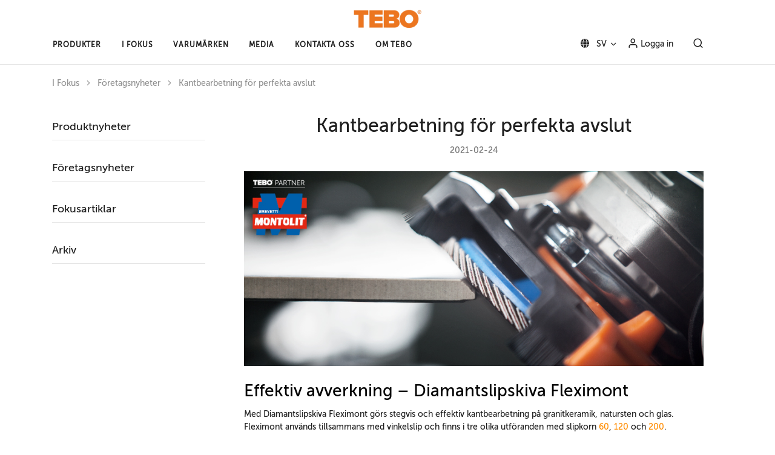

--- FILE ---
content_type: text/html; charset=utf-8
request_url: https://www.tebo.se/i-fokus/foretagsnyheter/kantbearbetning-for-perfekta-avslut
body_size: 132383
content:
<!doctype html>
<html lang="sv">
<head>
        <!-- Google Tag Manager -->
        <script>
            (function (w, d, s, l, i) {
                w[l] = w[l] || []; w[l].push({
                    'gtm.start':
                        new Date().getTime(), event: 'gtm.js'
                }); var f = d.getElementsByTagName(s)[0],
                    j = d.createElement(s), dl = l != 'dataLayer' ? '&l=' + l : ''; j.async = true; j.src =
                        'https://www.googletagmanager.com/gtm.js?id=' + i + dl; f.parentNode.insertBefore(j, f);
            })(window, document, 'script', 'dataLayer', 'GTM-WL3KVV2L');</script>
        <!-- End Google Tag Manager -->
    <meta charset="utf-8" />
    <title>Kantbearbetning f&#xF6;r perfekta avslut - tebo.se</title>
    <meta name="description" content="">
    <meta name="keywords" content="">
    <meta name="author" content="Tebo">
    <meta name="viewport" content="width=device-width, initial-scale=1" />
    <link rel="shortcut icon" href="/themes/tebo/favicon/favicon.png" type="image/x-icon" />
    <link rel="stylesheet" href="/assets/css/libs.bundle.css?v=sJZ31LOOFXkz-e8StF8yEVCnBCBTzg26Wiw-4Muo74E" />   
    <link rel="stylesheet" href="/assets/css/themebundle.tebo.css?v=uUCL5-FdG33TKPqkd_uOp2MiHWdJrvjdRw6aZKhTYwU" />
    <link rel="stylesheet" href="/css/site.css?v=JOquZUYFvzR16m15NQQapXzrE7zbs8Q4ZA4gw8A8ya4" />
    <link rel="stylesheet" href="/themes/tebo/css/style.min.css?v=7jDrEi0xNGDCAAWnOwS-XxDfRbFoyX3INuN2O4amMv4" />
    <script src="https://code.jquery.com/jquery-3.6.1.min.js" integrity="sha256-o88AwQnZB+VDvE9tvIXrMQaPlFFSUTR+nldQm1LuPXQ=" crossorigin="anonymous"></script>
    
        <link rel="canonical" href="https://www.tebo.se/i-fokus/foretagsnyheter/kantbearbetning-for-perfekta-avslut" />
<link rel="alternate" hreflang="sv" href="https://www.tebo.se/i-fokus/foretagsnyheter/kantbearbetning-for-perfekta-avslut">
<meta name="ahrefs-site-verification" content="6b24849fe56cb1d04ab909ca7db420b99a5c8c36e9a473db6e2cd105dea593df"></head>
<body>
        <!-- Google Tag Manager (noscript) -->
        <noscript b-kekg4081qp><iframe b-kekg4081qp src="https://www.googletagmanager.com/ns.html?id=GTM-WL3KVV2L" height="0" width="0" style="display:none;visibility:hidden"></iframe></noscript>
        <!-- End Google Tag Manager (noscript) -->
    

<!-- Search -->
    <div class="offcanvas offcanvas-end" id="modalSearch" tabindex="-1" role="dialog" aria-hidden="true">
        <button type="button" class="btn-close" data-bs-dismiss="offcanvas" aria-label="St&#xE4;ng">
            <i class="fe fe-x" aria-hidden="true"></i>
        </button>

        <!-- Header-->
        <div class="offcanvas-header lh-fixed fs-lg">
            <strong class="mx-auto">S&#xF6;k</strong>
        </div>

        <!-- Body: Form -->
        <div class="offcanvas-body">
            <form method="get" id="searchForm1" autocomplete="off" action="/search">
                <div id="divSearch" class="input-group input-group-merge">
                    <input id="searchInput" class="form-control" type="search" autofocus autocomplete="off" placeholder="S&#xF6;k p&#xE5; tebo.se" name="filter">
                    <div class="input-group-append">
                        <button class="btn btn-outline-border" type="submit">
                            <i class="fe fe-search" id="searchFormIcon1"></i>
                        </button>
                    </div>
                </div>
            </form>
        </div>

        <div id="searchResultsWrapper" class="offcanvas-body  fs-sm d-none pt-1">
            <div id="searchResults" class="searchResults mb-5">
            </div>
            <button id="buttonSearchViewAll" class="btn btn-link px-0 text-reset">Visa alla <i class="fe fe-arrow-right ms-2"></i></button>
        </div>

        <div id="searchResultsEmpty" class="offcanvas-body d-none">
            <p class="mb-3 fs-sm text-center">
                Hittade inga artiklar
            </p>
            <p class="mb-0 fs-lg text-center">
                😞
            </p>
        </div>

        <script>
            $(document).ready(function () {
            $("#divSearch").smartsearch('https://www.tebo.se', 'Hittade inga artiklar');
            $("#buttonSearchViewAll").click(function () {
            $("#searchForm1").submit();
            });
            });
        </script>
    </div>




<div class="bg-dark  ">
    <div class="container">
        <div class="row">
            <div class="col-12">
                <div class="text-center text-white">
                    <span class="heading-xxs letter-spacing-xl">
                            <div class=""></div>

                    </span>
                </div>
            </div>
        </div>
    </div>
</div>
<header class="pt-4 pb-3  border-bottom">
    <div class="container d-lg-none">
        <div class="d-flex justify-content-between align-items-center">
            <div class="logo-container mb-1">
                <a class="" href="/">
                    <img src="/images/tebo_logo.png" alt="Tebo" style="min-height: 30px;" class="logo">
                </a>
            </div>
            <div class="d-flex align-items-center">
                    <a class="d-lg-none me-4" data-bs-toggle="offcanvas" href="#modalSearch">
                        <i class="fe fe-search menu-icon" style="font-size: 1.8rem; "></i>
                    </a>            
                <button class="navbar-toggler d-lg-none" type="button" data-bs-toggle="collapse" data-bs-target="#navbarClassicCollapse" aria-controls="navbarClassicCollapse" aria-expanded="false" aria-label="Toggle navigation">
                    <i class="fe fe-menu menu-icon" style="font-size: 1.8rem;"></i>
                </button>
            </div>
        </div>
    </div>
    <div class="container d-none d-lg-block ">
        <div class="d-flex justify-content-center align-items-center">
            <div class="logo-container mb-2">
                <a class="" href="/">
                    <img src="/images/tebo_logo.png" alt="Tebo" style="min-height: 30px;" class="logo">
                </a>
            </div>
        </div>
    </div>
    <nav class="navbar navbar-expand-lg navbar-light  my-0 py-0 ">
        <div class="container">
            <div class=" collapse navbar-collapse" id="navbarClassicCollapse">
                <div class="row w-100">
                    <div class="col-12 col-md-8 ">
                        <div class="inner-navigation w-100">
                            <div class="inner-nav">
                                <ul class="navbar-nav ">
                                            <li class="mega1 nav-item">
                                                <a href="#" class=" mega1-level1-button " data-contentid="mega1-level1-content_-1"><span class="menu-item-span">Produkter</span></a>
                                                <div class="mega1-level1-contentwrapper has-level3 border-bottom border-top" id="mega1-level1-content_-1">
                                                    <div class="container">
                                                        <div class="mega1-level1-content ">
                                                            <div class="row">
                                                                <div class="col-lg-4 mega1-col-1 border-end">
                                                                    <p class="mega1-level2-goback d-lg-none"><i class="ti-angle-left mr-2"></i> G&#xE5; tillbaka</p>
                                                                    <ul class="list-group mega1-level2-buttons">
                                                                                <li class="border-0 border-bottom p-3 list-group-item mega1-level2-button mega1-level2-has-children" data-contentid="level2-content_1179" id="level2button_1179" data-url="/nyheter"><span>Nyheter</span></li>
                                                                                <li class="border-0 border-bottom p-3 list-group-item mega1-level2-button mega1-level2-has-children" data-contentid="level2-content_1182" id="level2button_1182" data-url="/verktyg"><span>Verktyg </span></li>
                                                                                <li class="border-0 border-bottom p-3 list-group-item mega1-level2-button mega1-level2-has-children" data-contentid="level2-content_1212" id="level2button_1212" data-url="/el-maskiner"><span>El-maskiner</span></li>
                                                                                <li class="border-0 border-bottom p-3 list-group-item mega1-level2-button mega1-level2-has-children" data-contentid="level2-content_1217" id="level2button_1217" data-url="/tackmaterial"><span>T&#xE4;ckmaterial</span></li>
                                                                                <li class="border-0 border-bottom p-3 list-group-item mega1-level2-button mega1-level2-has-children" data-contentid="level2-content_1220" id="level2button_1220" data-url="/arbetsplats"><span>Arbetsplats</span></li>
                                                                                <li class="border-0 border-bottom p-3 list-group-item mega1-level2-button mega1-level2-has-children" data-contentid="level2-content_1228" id="level2button_1228" data-url="/underhall-forbrukning"><span>Underh&#xE5;ll &amp; F&#xF6;rbrukning</span></li>
                                                                                <li class="border-0 border-bottom p-3 list-group-item mega1-level2-button mega1-level2-has-children" data-contentid="level2-content_1240" id="level2button_1240" data-url="/badrumsdetaljer-vvs"><span>Badrumsdetaljer &amp; VVS</span></li>
                                                                                <li class="border-0 border-bottom p-3 list-group-item mega1-level2-button mega1-level2-has-children" data-contentid="level2-content_1249" id="level2button_1249" data-url="/kakellister-profiler"><span>Kakellister &amp; Profiler</span></li>
                                                                                <li class="border-0 border-bottom p-3 list-group-item mega1-level2-button mega1-level2-has-children" data-contentid="level2-content_1263" id="level2button_1263" data-url="/underhall-byggkeramik"><span> Underh&#xE5;ll byggkeramik</span></li>
                                                                                <li class="border-0 border-bottom p-3 list-group-item mega1-level2-button mega1-level2-has-children" data-contentid="level2-content_1267" id="level2button_1267" data-url="/piedestalsystem"><span>Piedestalsystem</span></li>
                                                                                <li class="border-0 border-bottom p-3 list-group-item mega1-level2-button mega1-level2-has-children" data-contentid="level2-content_1270" id="level2button_1270" data-url="/anlaggningsverktyg-redskap"><span>Anl&#xE4;ggningsverktyg &amp; Redskap</span></li>
                                                                                <li class="border-0 border-bottom p-3 list-group-item mega1-level2-button mega1-level2-has-children" data-contentid="level2-content_1273" id="level2button_1273" data-url="/byggmaterial"><span>Byggmaterial</span></li>
                                                                                <li class="border-0 border-bottom p-3 list-group-item mega1-level2-button" id="level2button_1277"><a href="/lagerrensning">Lagerrensning</a></li>
                                                                                <li class="border-0 border-bottom p-3 list-group-item mega1-level2-button mega1-level2-has-children" data-contentid="level2-content_1287" id="level2button_1287" data-url="/kampanj"><span>Kampanj</span></li>
                                                                    </ul>
                                                                </div>
                                                                <div class="col-lg-8 border-left mega1-col-2 d-none d-lg-block">
                                                                    <p class="mega1-level3-goback d-lg-none"><i class="ti-angle-left mr-2"></i>  G&#xE5; tillbaka</p>

                                                                            <div id="level2-content_1179" class="mega1-level2-content">
                                                                                <p class="d-lg-none h5 border-bottom"><a href="/nyheter">Nyheter <i class="ti-angle-right ml-2"></i></a></p>
                                                                                <div class="row">
                                                                                        <div class="col-lg-4 col-sm-6 h-100 mega1-level3-wrapper">
                                                                                            <div class="mega1-level3-header  "><a href="/nyheter/senaste-nyheterna" class="mega1-link">Senaste nyheterna</a></div>
                                                                                        </div>
                                                                                        <div class="col-lg-4 col-sm-6 h-100 mega1-level3-wrapper">
                                                                                            <div class="mega1-level3-header  "><a href="/nyheter/kommande-nyheter" class="mega1-link">Kommande nyheter</a></div>
                                                                                        </div>
                                                                                </div>
                                                                            </div>
                                                                            <div id="level2-content_1182" class="mega1-level2-content">
                                                                                <p class="d-lg-none h5 border-bottom"><a href="/verktyg">Verktyg  <i class="ti-angle-right ml-2"></i></a></p>
                                                                                <div class="row">
                                                                                        <div class="col-lg-4 col-sm-6 h-100 mega1-level3-wrapper">
                                                                                            <div class="mega1-level3-header  "><a href="/verktyg/arbetsbord-bockar" class="mega1-link">Arbetsbord &amp; -bockar</a></div>
                                                                                        </div>
                                                                                        <div class="col-lg-4 col-sm-6 h-100 mega1-level3-wrapper">
                                                                                            <div class="mega1-level3-header  "><a href="/verktyg/avjamningsverktyg" class="mega1-link">Avj&#xE4;mningsverktyg </a></div>
                                                                                                <ul class="list-styled mb-3 mb-md-0 fs-sm">
                                                                                                        <li class="mega1-level4-item list-styled-item"><a class="list-styled-link " href="/verktyg/avjamningsverktyg/flytspackelvagnar">Flytspackelvagnar</a></li>
                                                                                                        <li class="mega1-level4-item list-styled-item"><a class="list-styled-link " href="/verktyg/avjamningsverktyg/nivamarkorer">Niv&#xE5;mark&#xF6;rer</a></li>
                                                                                                        <li class="mega1-level4-item list-styled-item"><a class="list-styled-link " href="/verktyg/avjamningsverktyg/spikskor">Spikskor</a></li>
                                                                                                </ul>
                                                                                        </div>
                                                                                        <div class="col-lg-4 col-sm-6 h-100 mega1-level3-wrapper">
                                                                                            <div class="mega1-level3-header  "><a href="/verktyg/betongverktyg" class="mega1-link">Betongverktyg</a></div>
                                                                                        </div>
                                                                                        <div class="col-lg-4 col-sm-6 h-100 mega1-level3-wrapper">
                                                                                            <div class="mega1-level3-header  "><a href="/verktyg/diamantverktyg" class="mega1-link">Diamantverktyg</a></div>
                                                                                                <ul class="list-styled mb-3 mb-md-0 fs-sm">
                                                                                                        <li class="mega1-level4-item list-styled-item"><a class="list-styled-link " href="/verktyg/diamantverktyg/diamantborrar">Diamantborrar</a></li>
                                                                                                        <li class="mega1-level4-item list-styled-item"><a class="list-styled-link " href="/verktyg/diamantverktyg/diamantklingor">Diamantklingor</a></li>
                                                                                                        <li class="mega1-level4-item list-styled-item"><a class="list-styled-link " href="/verktyg/diamantverktyg/diamantslipklossar">Diamantslipklossar</a></li>
                                                                                                        <li class="mega1-level4-item list-styled-item"><a class="list-styled-link " href="/verktyg/diamantverktyg/diamantslipskivor">Diamantslipskivor</a></li>
                                                                                                        <li class="mega1-level4-item list-styled-item"><a class="list-styled-link " href="/verktyg/diamantverktyg/diamantslipskalar">Diamantslipsk&#xE5;lar</a></li>
                                                                                                </ul>
                                                                                        </div>
                                                                                        <div class="col-lg-4 col-sm-6 h-100 mega1-level3-wrapper">
                                                                                            <div class="mega1-level3-header  "><a href="/verktyg/fixkammar" class="mega1-link">Fixkammar</a></div>
                                                                                        </div>
                                                                                        <div class="col-lg-4 col-sm-6 h-100 mega1-level3-wrapper">
                                                                                            <div class="mega1-level3-header  "><a href="/verktyg/fogverktyg" class="mega1-link">Fogverktyg</a></div>
                                                                                                <ul class="list-styled mb-3 mb-md-0 fs-sm">
                                                                                                        <li class="mega1-level4-item list-styled-item"><a class="list-styled-link " href="/verktyg/fogverktyg/epoxifogverktyg">Epoxifogverktyg</a></li>
                                                                                                        <li class="mega1-level4-item list-styled-item"><a class="list-styled-link " href="/verktyg/fogverktyg/fogplattor">Fogplattor</a></li>
                                                                                                        <li class="mega1-level4-item list-styled-item"><a class="list-styled-link " href="/verktyg/fogverktyg/fogstickor">Fogstickor</a></li>
                                                                                                        <li class="mega1-level4-item list-styled-item"><a class="list-styled-link " href="/verktyg/fogverktyg/kakeldistanser">Kakeldistanser</a></li>
                                                                                                        <li class="mega1-level4-item list-styled-item"><a class="list-styled-link " href="/verktyg/fogverktyg/kakelset">Kakelset</a></li>
                                                                                                </ul>
                                                                                        </div>
                                                                                        <div class="col-lg-4 col-sm-6 h-100 mega1-level3-wrapper">
                                                                                            <div class="mega1-level3-header  "><a href="/verktyg/hinkar-bruksbaljor" class="mega1-link">Hinkar &amp; Bruksbaljor</a></div>
                                                                                        </div>
                                                                                        <div class="col-lg-4 col-sm-6 h-100 mega1-level3-wrapper">
                                                                                            <div class="mega1-level3-header  "><a href="/verktyg/justering-hantering" class="mega1-link">Justering &amp; Hantering</a></div>
                                                                                        </div>
                                                                                        <div class="col-lg-4 col-sm-6 h-100 mega1-level3-wrapper">
                                                                                            <div class="mega1-level3-header  "><a href="/verktyg/kakelskarare" class="mega1-link">Kakelsk&#xE4;rare</a></div>
                                                                                        </div>
                                                                                        <div class="col-lg-4 col-sm-6 h-100 mega1-level3-wrapper">
                                                                                            <div class="mega1-level3-header  "><a href="/verktyg/knivar" class="mega1-link">Knivar</a></div>
                                                                                        </div>
                                                                                        <div class="col-lg-4 col-sm-6 h-100 mega1-level3-wrapper">
                                                                                            <div class="mega1-level3-header  "><a href="/verktyg/laserinstrument" class="mega1-link">Laserinstrument</a></div>
                                                                                        </div>
                                                                                        <div class="col-lg-4 col-sm-6 h-100 mega1-level3-wrapper">
                                                                                            <div class="mega1-level3-header  "><a href="/verktyg/mjukfogsverktyg" class="mega1-link">Mjukfogsverktyg</a></div>
                                                                                                <ul class="list-styled mb-3 mb-md-0 fs-sm">
                                                                                                        <li class="mega1-level4-item list-styled-item"><a class="list-styled-link " href="/verktyg/mjukfogsverktyg/fogpistoler-fogsprutor">Fogpistoler</a></li>
                                                                                                </ul>
                                                                                        </div>
                                                                                        <div class="col-lg-4 col-sm-6 h-100 mega1-level3-wrapper">
                                                                                            <div class="mega1-level3-header  "><a href="/verktyg/murarverktyg" class="mega1-link">Murarverktyg</a></div>
                                                                                                <ul class="list-styled mb-3 mb-md-0 fs-sm">
                                                                                                        <li class="mega1-level4-item list-styled-item"><a class="list-styled-link " href="/verktyg/murarverktyg/murarhammare">Murarhammare</a></li>
                                                                                                        <li class="mega1-level4-item list-styled-item"><a class="list-styled-link " href="/verktyg/murarverktyg/murarsnoren">Murarsn&#xF6;ren</a></li>
                                                                                                        <li class="mega1-level4-item list-styled-item"><a class="list-styled-link " href="/verktyg/murarverktyg/slevar">Slevar</a></li>
                                                                                                        <li class="mega1-level4-item list-styled-item"><a class="list-styled-link " href="/verktyg/murarverktyg/ovriga-murarverktyg">&#xD6;vriga murarverktyg</a></li>
                                                                                                </ul>
                                                                                        </div>
                                                                                        <div class="col-lg-4 col-sm-6 h-100 mega1-level3-wrapper">
                                                                                            <div class="mega1-level3-header  "><a href="/verktyg/mat-markverktyg" class="mega1-link">M&#xE4;t- &amp; M&#xE4;rkverktyg</a></div>
                                                                                        </div>
                                                                                        <div class="col-lg-4 col-sm-6 h-100 mega1-level3-wrapper">
                                                                                            <div class="mega1-level3-header  "><a href="/verktyg/matinstrument" class="mega1-link">M&#xE4;tinstrument</a></div>
                                                                                        </div>
                                                                                        <div class="col-lg-4 col-sm-6 h-100 mega1-level3-wrapper">
                                                                                            <div class="mega1-level3-header  "><a href="/verktyg/nivasystem" class="mega1-link">Niv&#xE5;system</a></div>
                                                                                        </div>
                                                                                        <div class="col-lg-4 col-sm-6 h-100 mega1-level3-wrapper">
                                                                                            <div class="mega1-level3-header  "><a href="/verktyg/penslar-roller" class="mega1-link">Penslar &amp; Roller</a></div>
                                                                                        </div>
                                                                                        <div class="col-lg-4 col-sm-6 h-100 mega1-level3-wrapper">
                                                                                            <div class="mega1-level3-header  "><a href="/verktyg/plattlyftar" class="mega1-link">Plattlyftar</a></div>
                                                                                        </div>
                                                                                        <div class="col-lg-4 col-sm-6 h-100 mega1-level3-wrapper">
                                                                                            <div class="mega1-level3-header  "><a href="/verktyg/putsverktyg" class="mega1-link">Putsverktyg</a></div>
                                                                                                <ul class="list-styled mb-3 mb-md-0 fs-sm">
                                                                                                        <li class="mega1-level4-item list-styled-item"><a class="list-styled-link " href="/verktyg/putsverktyg/putsbrador">Putsbr&#xE4;dor</a></li>
                                                                                                        <li class="mega1-level4-item list-styled-item"><a class="list-styled-link " href="/verktyg/putsverktyg/slipstal">Slipst&#xE5;l</a></li>
                                                                                                </ul>
                                                                                        </div>
                                                                                        <div class="col-lg-4 col-sm-6 h-100 mega1-level3-wrapper">
                                                                                            <div class="mega1-level3-header  "><a href="/verktyg/rengoringsverktyg" class="mega1-link">Reng&#xF6;ringsverktyg</a></div>
                                                                                                <ul class="list-styled mb-3 mb-md-0 fs-sm">
                                                                                                        <li class="mega1-level4-item list-styled-item"><a class="list-styled-link " href="/verktyg/rengoringsverktyg/kakelsvampar">Kakelsvampar</a></li>
                                                                                                        <li class="mega1-level4-item list-styled-item"><a class="list-styled-link " href="/verktyg/rengoringsverktyg/rengoringsplattor">Reng&#xF6;ringsplattor</a></li>
                                                                                                </ul>
                                                                                        </div>
                                                                                        <div class="col-lg-4 col-sm-6 h-100 mega1-level3-wrapper">
                                                                                            <div class="mega1-level3-header  "><a href="/verktyg/murarverktyg/slevar" class="mega1-link">Slevar</a></div>
                                                                                        </div>
                                                                                        <div class="col-lg-4 col-sm-6 h-100 mega1-level3-wrapper">
                                                                                            <div class="mega1-level3-header  "><a href="/verktyg/spackelverktyg" class="mega1-link">Spackelverktyg</a></div>
                                                                                                <ul class="list-styled mb-3 mb-md-0 fs-sm">
                                                                                                        <li class="mega1-level4-item list-styled-item"><a class="list-styled-link " href="/verktyg/spackelverktyg/bredspacklar">Bredspacklar</a></li>
                                                                                                        <li class="mega1-level4-item list-styled-item"><a class="list-styled-link " href="/verktyg/spackelverktyg/stalspacklar">St&#xE5;lspacklar</a></li>
                                                                                                </ul>
                                                                                        </div>
                                                                                        <div class="col-lg-4 col-sm-6 h-100 mega1-level3-wrapper">
                                                                                            <div class="mega1-level3-header  "><a href="/verktyg/sagblad" class="mega1-link">S&#xE5;gblad</a></div>
                                                                                        </div>
                                                                                        <div class="col-lg-4 col-sm-6 h-100 mega1-level3-wrapper">
                                                                                            <div class="mega1-level3-header  "><a href="/verktyg/vatrumsverktyg" class="mega1-link">V&#xE5;trumsverktyg</a></div>
                                                                                        </div>
                                                                                        <div class="col-lg-4 col-sm-6 h-100 mega1-level3-wrapper">
                                                                                            <div class="mega1-level3-header  "><a href="/verktyg/ovriga-handverktyg" class="mega1-link">&#xD6;vriga Handverktyg</a></div>
                                                                                        </div>
                                                                                </div>
                                                                            </div>
                                                                            <div id="level2-content_1212" class="mega1-level2-content">
                                                                                <p class="d-lg-none h5 border-bottom"><a href="/el-maskiner">El-maskiner <i class="ti-angle-right ml-2"></i></a></p>
                                                                                <div class="row">
                                                                                        <div class="col-lg-4 col-sm-6 h-100 mega1-level3-wrapper">
                                                                                            <div class="mega1-level3-header  "><a href="/el-maskiner/bruksblandare" class="mega1-link">Bruksblandare</a></div>
                                                                                                <ul class="list-styled mb-3 mb-md-0 fs-sm">
                                                                                                        <li class="mega1-level4-item list-styled-item"><a class="list-styled-link " href="/el-maskiner/bruksblandare/blandarvispar">Blandarvispar</a></li>
                                                                                                        <li class="mega1-level4-item list-styled-item"><a class="list-styled-link " href="/el-maskiner/bruksblandare/maskinblandare">Maskinblandare</a></li>
                                                                                                        <li class="mega1-level4-item list-styled-item"><a class="list-styled-link " href="/el-maskiner/bruksblandare/tvangsblandare">Tv&#xE5;ngsblandare</a></li>
                                                                                                </ul>
                                                                                        </div>
                                                                                        <div class="col-lg-4 col-sm-6 h-100 mega1-level3-wrapper">
                                                                                            <div class="mega1-level3-header  "><a href="/el-maskiner/diamantsagar" class="mega1-link">Diamants&#xE5;gar</a></div>
                                                                                        </div>
                                                                                        <div class="col-lg-4 col-sm-6 h-100 mega1-level3-wrapper">
                                                                                            <div class="mega1-level3-header  "><a href="/el-maskiner/plattvibratorer" class="mega1-link">Plattvibratorer</a></div>
                                                                                        </div>
                                                                                        <div class="col-lg-4 col-sm-6 h-100 mega1-level3-wrapper">
                                                                                            <div class="mega1-level3-header  "><a href="/el-maskiner/slipmaskiner" class="mega1-link">Slipmaskiner</a></div>
                                                                                        </div>
                                                                                        <div class="col-lg-4 col-sm-6 h-100 mega1-level3-wrapper">
                                                                                            <div class="mega1-level3-header  "><a href="/el-maskiner/vinkelslipar" class="mega1-link">Vinkelslipar</a></div>
                                                                                        </div>
                                                                                </div>
                                                                            </div>
                                                                            <div id="level2-content_1217" class="mega1-level2-content">
                                                                                <p class="d-lg-none h5 border-bottom"><a href="/tackmaterial">T&#xE4;ckmaterial <i class="ti-angle-right ml-2"></i></a></p>
                                                                                <div class="row">
                                                                                        <div class="col-lg-4 col-sm-6 h-100 mega1-level3-wrapper">
                                                                                            <div class="mega1-level3-header  "><a href="/tackmaterial/dammskydd" class="mega1-link">Dammskydd</a></div>
                                                                                        </div>
                                                                                        <div class="col-lg-4 col-sm-6 h-100 mega1-level3-wrapper">
                                                                                            <div class="mega1-level3-header  "><a href="/tackmaterial/golvtackning" class="mega1-link">Golvt&#xE4;ckning</a></div>
                                                                                        </div>
                                                                                </div>
                                                                            </div>
                                                                            <div id="level2-content_1220" class="mega1-level2-content">
                                                                                <p class="d-lg-none h5 border-bottom"><a href="/arbetsplats">Arbetsplats <i class="ti-angle-right ml-2"></i></a></p>
                                                                                <div class="row">
                                                                                        <div class="col-lg-4 col-sm-6 h-100 mega1-level3-wrapper">
                                                                                            <div class="mega1-level3-header  "><a href="/arbetsplats/belysning-el-tillbehor" class="mega1-link">Belysning &amp; El-tillbeh&#xF6;r</a></div>
                                                                                        </div>
                                                                                        <div class="col-lg-4 col-sm-6 h-100 mega1-level3-wrapper">
                                                                                            <div class="mega1-level3-header  "><a href="/arbetsplats/dammutsug" class="mega1-link">Dammutsug</a></div>
                                                                                        </div>
                                                                                        <div class="col-lg-4 col-sm-6 h-100 mega1-level3-wrapper">
                                                                                            <div class="mega1-level3-header  "><a href="/arbetsplats/forvaring" class="mega1-link">F&#xF6;rvaring</a></div>
                                                                                        </div>
                                                                                        <div class="col-lg-4 col-sm-6 h-100 mega1-level3-wrapper">
                                                                                            <div class="mega1-level3-header  "><a href="/arbetsplats/industridammsugare" class="mega1-link">Industridammsugare</a></div>
                                                                                        </div>
                                                                                        <div class="col-lg-4 col-sm-6 h-100 mega1-level3-wrapper">
                                                                                            <div class="mega1-level3-header  "><a href="/arbetsplats/luftrenare" class="mega1-link">Luftrenare</a></div>
                                                                                        </div>
                                                                                        <div class="col-lg-4 col-sm-6 h-100 mega1-level3-wrapper">
                                                                                            <div class="mega1-level3-header  "><a href="/arbetsplats/personskydd-hjalpmedel" class="mega1-link">Personskydd &amp; Hj&#xE4;lpmedel</a></div>
                                                                                        </div>
                                                                                        <div class="col-lg-4 col-sm-6 h-100 mega1-level3-wrapper">
                                                                                            <div class="mega1-level3-header  "><a href="/arbetsplats/tejp" class="mega1-link">Tejp</a></div>
                                                                                                <ul class="list-styled mb-3 mb-md-0 fs-sm">
                                                                                                        <li class="mega1-level4-item list-styled-item"><a class="list-styled-link " href="/arbetsplats/tejp/byggtejp">Byggtejp</a></li>
                                                                                                        <li class="mega1-level4-item list-styled-item"><a class="list-styled-link " href="/arbetsplats/tejp/maskeringstejp">Maskeringstejp</a></li>
                                                                                                        <li class="mega1-level4-item list-styled-item"><a class="list-styled-link " href="/arbetsplats/tejp/vavtejp">V&#xE4;vtejp</a></li>
                                                                                                        <li class="mega1-level4-item list-styled-item"><a class="list-styled-link " href="/arbetsplats/tejp/ovrig-tejp">&#xD6;vrig tejp</a></li>
                                                                                                </ul>
                                                                                        </div>
                                                                                </div>
                                                                            </div>
                                                                            <div id="level2-content_1228" class="mega1-level2-content">
                                                                                <p class="d-lg-none h5 border-bottom"><a href="/underhall-forbrukning">Underh&#xE5;ll &amp; F&#xF6;rbrukning <i class="ti-angle-right ml-2"></i></a></p>
                                                                                <div class="row">
                                                                                        <div class="col-lg-4 col-sm-6 h-100 mega1-level3-wrapper">
                                                                                            <div class="mega1-level3-header  "><a href="/underhall-forbrukning/dammborstar" class="mega1-link">Dammborstar</a></div>
                                                                                        </div>
                                                                                        <div class="col-lg-4 col-sm-6 h-100 mega1-level3-wrapper">
                                                                                            <div class="mega1-level3-header  "><a href="/underhall-forbrukning/forbrukning" class="mega1-link">F&#xF6;rbrukning</a></div>
                                                                                        </div>
                                                                                        <div class="col-lg-4 col-sm-6 h-100 mega1-level3-wrapper">
                                                                                            <div class="mega1-level3-header  "><a href="/underhall-forbrukning/golvborstar" class="mega1-link">Golvborstar</a></div>
                                                                                        </div>
                                                                                        <div class="col-lg-4 col-sm-6 h-100 mega1-level3-wrapper">
                                                                                            <div class="mega1-level3-header  "><a href="/underhall-forbrukning/golvskrapor" class="mega1-link">Golvskrapor</a></div>
                                                                                        </div>
                                                                                        <div class="col-lg-4 col-sm-6 h-100 mega1-level3-wrapper">
                                                                                            <div class="mega1-level3-header  "><a href="/underhall-forbrukning/kvastar" class="mega1-link">Kvastar</a></div>
                                                                                        </div>
                                                                                        <div class="col-lg-4 col-sm-6 h-100 mega1-level3-wrapper">
                                                                                            <div class="mega1-level3-header  "><a href="/underhall-forbrukning/skaft-tillbehor" class="mega1-link">Skaft &amp; tillbeh&#xF6;r</a></div>
                                                                                        </div>
                                                                                        <div class="col-lg-4 col-sm-6 h-100 mega1-level3-wrapper">
                                                                                            <div class="mega1-level3-header  "><a href="/underhall-forbrukning/skurborstar-levanger" class="mega1-link">Skurborstar &amp; levanger</a></div>
                                                                                        </div>
                                                                                        <div class="col-lg-4 col-sm-6 h-100 mega1-level3-wrapper">
                                                                                            <div class="mega1-level3-header  "><a href="/underhall-forbrukning/sopset" class="mega1-link">Sopset</a></div>
                                                                                        </div>
                                                                                        <div class="col-lg-4 col-sm-6 h-100 mega1-level3-wrapper">
                                                                                            <div class="mega1-level3-header  "><a href="/underhall-forbrukning/stalborstar-massingsborstar" class="mega1-link">St&#xE5;lborstar &amp; m&#xE4;ssingsborstar</a></div>
                                                                                        </div>
                                                                                        <div class="col-lg-4 col-sm-6 h-100 mega1-level3-wrapper">
                                                                                            <div class="mega1-level3-header  "><a href="/underhall-forbrukning/tjar-kalkborstar" class="mega1-link">Tj&#xE4;r- &amp; Kalkborstar</a></div>
                                                                                        </div>
                                                                                        <div class="col-lg-4 col-sm-6 h-100 mega1-level3-wrapper">
                                                                                            <div class="mega1-level3-header  "><a href="/underhall-forbrukning/verktygsvard" class="mega1-link">Verktygsv&#xE5;rd</a></div>
                                                                                        </div>
                                                                                </div>
                                                                            </div>
                                                                            <div id="level2-content_1240" class="mega1-level2-content">
                                                                                <p class="d-lg-none h5 border-bottom"><a href="/badrumsdetaljer-vvs">Badrumsdetaljer &amp; VVS <i class="ti-angle-right ml-2"></i></a></p>
                                                                                <div class="row">
                                                                                        <div class="col-lg-4 col-sm-6 h-100 mega1-level3-wrapper">
                                                                                            <div class="mega1-level3-header  "><a href="/badrumsdetaljer-vvs/duschhyllor" class="mega1-link">Duschhyllor</a></div>
                                                                                        </div>
                                                                                        <div class="col-lg-4 col-sm-6 h-100 mega1-level3-wrapper">
                                                                                            <div class="mega1-level3-header  "><a href="/badrumsdetaljer-vvs/golvbrunnar-tillbehor" class="mega1-link">Golvbrunnar &amp; Tillbeh&#xF6;r</a></div>
                                                                                                <ul class="list-styled mb-3 mb-md-0 fs-sm">
                                                                                                        <li class="mega1-level4-item list-styled-item"><a class="list-styled-link " href="/badrumsdetaljer-vvs/golvbrunnar-tillbehor/vaggnara-golvbrunnar">V&#xE4;ggn&#xE4;ra Golvbrunnar</a></li>
                                                                                                </ul>
                                                                                        </div>
                                                                                        <div class="col-lg-4 col-sm-6 h-100 mega1-level3-wrapper">
                                                                                            <div class="mega1-level3-header  "><a href="/badrumsdetaljer-vvs/golvbrunnssilar" class="mega1-link">Golvbrunnssilar</a></div>
                                                                                                <ul class="list-styled mb-3 mb-md-0 fs-sm">
                                                                                                        <li class="mega1-level4-item list-styled-item"><a class="list-styled-link " href="/badrumsdetaljer-vvs/golvbrunnssilar/golvbrunnssilar-classic">Golvbrunnssilar Classic</a></li>
                                                                                                        <li class="mega1-level4-item list-styled-item"><a class="list-styled-link " href="/badrumsdetaljer-vvs/golvbrunnssilar/golvbrunnssilar-lux">Golvbrunnssilar LUX</a></li>
                                                                                                        <li class="mega1-level4-item list-styled-item"><a class="list-styled-link " href="/badrumsdetaljer-vvs/golvbrunnssilar/golvbrunnssilar-tile-in">Golvbrunnssilar Tile In</a></li>
                                                                                                        <li class="mega1-level4-item list-styled-item"><a class="list-styled-link " href="/badrumsdetaljer-vvs/golvbrunnssilar/microcementsilar">Microcementsilar</a></li>
                                                                                                </ul>
                                                                                        </div>
                                                                                        <div class="col-lg-4 col-sm-6 h-100 mega1-level3-wrapper">
                                                                                            <div class="mega1-level3-header  "><a href="/badrumsdetaljer-vvs/inspektionsgaller" class="mega1-link">Inspektionsgaller</a></div>
                                                                                        </div>
                                                                                        <div class="col-lg-4 col-sm-6 h-100 mega1-level3-wrapper">
                                                                                            <div class="mega1-level3-header  "><a href="/badrumsdetaljer-vvs/inspektionsluckor" class="mega1-link">Inspektionsluckor</a></div>
                                                                                        </div>
                                                                                        <div class="col-lg-4 col-sm-6 h-100 mega1-level3-wrapper">
                                                                                            <div class="mega1-level3-header  "><a href="/badrumsdetaljer-vvs/spolknappar" class="mega1-link">Spolknappar</a></div>
                                                                                        </div>
                                                                                </div>
                                                                            </div>
                                                                            <div id="level2-content_1249" class="mega1-level2-content">
                                                                                <p class="d-lg-none h5 border-bottom"><a href="/kakellister-profiler">Kakellister &amp; Profiler <i class="ti-angle-right ml-2"></i></a></p>
                                                                                <div class="row">
                                                                                        <div class="col-lg-4 col-sm-6 h-100 mega1-level3-wrapper">
                                                                                            <div class="mega1-level3-header  "><a href="/kakellister-profiler/hornskydd" class="mega1-link">H&#xF6;rnskydd </a></div>
                                                                                        </div>
                                                                                        <div class="col-lg-4 col-sm-6 h-100 mega1-level3-wrapper">
                                                                                            <div class="mega1-level3-header  "><a href="/kakellister-profiler/kakellister-metall" class="mega1-link">Kakellister Metall</a></div>
                                                                                                <ul class="list-styled mb-3 mb-md-0 fs-sm">
                                                                                                        <li class="mega1-level4-item list-styled-item"><a class="list-styled-link " href="/kakellister-profiler/kakellister-metall/kakellist-l-profil">Kakellist L-profil</a></li>
                                                                                                        <li class="mega1-level4-item list-styled-item"><a class="list-styled-link " href="/kakellister-profiler/kakellister-metall/kakellist-rundad">Kakellist Rundad</a></li>
                                                                                                        <li class="mega1-level4-item list-styled-item"><a class="list-styled-link " href="/kakellister-profiler/kakellister-metall/kakellist-kvadrat">Kakellist Kvadrat</a></li>
                                                                                                        <li class="mega1-level4-item list-styled-item"><a class="list-styled-link " href="/kakellister-profiler/kakellister-metall/kakellist-45-profil">Kakellist 45&#xB0; profil</a></li>
                                                                                                        <li class="mega1-level4-item list-styled-item"><a class="list-styled-link " href="/kakellister-profiler/kakellister-metall/mosaik-dekorlister">Mosaik- &amp; Dekorlister</a></li>
                                                                                                        <li class="mega1-level4-item list-styled-item"><a class="list-styled-link " href="/kakellister-profiler/kakellister-metall/kakellist-innervinkel">Kakellist Innervinkel</a></li>
                                                                                                        <li class="mega1-level4-item list-styled-item"><a class="list-styled-link " href="/kakellister-profiler/kakellister-metall/kakellist-y-profil">Kakellist Y-profil</a></li>
                                                                                                </ul>
                                                                                        </div>
                                                                                        <div class="col-lg-4 col-sm-6 h-100 mega1-level3-wrapper">
                                                                                            <div class="mega1-level3-header  "><a href="/kakellister-profiler/kakellister-plast" class="mega1-link">Kakellister Plast</a></div>
                                                                                        </div>
                                                                                        <div class="col-lg-4 col-sm-6 h-100 mega1-level3-wrapper">
                                                                                            <div class="mega1-level3-header  "><a href="/kakellister-profiler/nivalister-overgangslister" class="mega1-link">Niv&#xE5;lister &amp; &#xD6;verg&#xE5;ngslister</a></div>
                                                                                        </div>
                                                                                        <div class="col-lg-4 col-sm-6 h-100 mega1-level3-wrapper">
                                                                                            <div class="mega1-level3-header  "><a href="/kakellister-profiler/rorelsefogar" class="mega1-link">R&#xF6;relsefogar</a></div>
                                                                                        </div>
                                                                                        <div class="col-lg-4 col-sm-6 h-100 mega1-level3-wrapper">
                                                                                            <div class="mega1-level3-header  "><a href="/kakellister-profiler/taktila-ledstrak" class="mega1-link">Taktila ledstr&#xE5;k</a></div>
                                                                                        </div>
                                                                                        <div class="col-lg-4 col-sm-6 h-100 mega1-level3-wrapper">
                                                                                            <div class="mega1-level3-header  "><a href="/kakellister-profiler/trappnosar" class="mega1-link">Trappnosar </a></div>
                                                                                        </div>
                                                                                </div>
                                                                            </div>
                                                                            <div id="level2-content_1263" class="mega1-level2-content">
                                                                                <p class="d-lg-none h5 border-bottom"><a href="/underhall-byggkeramik"> Underh&#xE5;ll byggkeramik <i class="ti-angle-right ml-2"></i></a></p>
                                                                                <div class="row">
                                                                                        <div class="col-lg-4 col-sm-6 h-100 mega1-level3-wrapper">
                                                                                            <div class="mega1-level3-header  "><a href="/underhall-byggkeramik/rengoring" class="mega1-link">Reng&#xF6;ring</a></div>
                                                                                        </div>
                                                                                        <div class="col-lg-4 col-sm-6 h-100 mega1-level3-wrapper">
                                                                                            <div class="mega1-level3-header  "><a href="/underhall-byggkeramik/skydd" class="mega1-link">Skydd</a></div>
                                                                                        </div>
                                                                                        <div class="col-lg-4 col-sm-6 h-100 mega1-level3-wrapper">
                                                                                            <div class="mega1-level3-header  "><a href="/underhall-byggkeramik/ytbehandling" class="mega1-link">Ytbehandling</a></div>
                                                                                        </div>
                                                                                </div>
                                                                            </div>
                                                                            <div id="level2-content_1267" class="mega1-level2-content">
                                                                                <p class="d-lg-none h5 border-bottom"><a href="/piedestalsystem">Piedestalsystem <i class="ti-angle-right ml-2"></i></a></p>
                                                                                <div class="row">
                                                                                        <div class="col-lg-4 col-sm-6 h-100 mega1-level3-wrapper">
                                                                                            <div class="mega1-level3-header  "><a href="/piedestalsystem/aluminiumskenor" class="mega1-link">Aluminiumskenor</a></div>
                                                                                        </div>
                                                                                        <div class="col-lg-4 col-sm-6 h-100 mega1-level3-wrapper">
                                                                                            <div class="mega1-level3-header  "><a href="/piedestalsystem/piedestaler" class="mega1-link">Piedestaler</a></div>
                                                                                        </div>
                                                                                </div>
                                                                            </div>
                                                                            <div id="level2-content_1270" class="mega1-level2-content">
                                                                                <p class="d-lg-none h5 border-bottom"><a href="/anlaggningsverktyg-redskap">Anl&#xE4;ggningsverktyg &amp; Redskap <i class="ti-angle-right ml-2"></i></a></p>
                                                                                <div class="row">
                                                                                        <div class="col-lg-4 col-sm-6 h-100 mega1-level3-wrapper">
                                                                                            <div class="mega1-level3-header  "><a href="/anlaggningsverktyg-redskap/anlaggningsverktyg-redskap" class="mega1-link">Anl&#xE4;ggningsverktyg &amp; Redskap</a></div>
                                                                                        </div>
                                                                                        <div class="col-lg-4 col-sm-6 h-100 mega1-level3-wrapper">
                                                                                            <div class="mega1-level3-header  "><a href="/anlaggningsverktyg-redskap/snoredskap" class="mega1-link">Sn&#xF6;redskap</a></div>
                                                                                        </div>
                                                                                </div>
                                                                            </div>
                                                                            <div id="level2-content_1273" class="mega1-level2-content">
                                                                                <p class="d-lg-none h5 border-bottom"><a href="/byggmaterial">Byggmaterial <i class="ti-angle-right ml-2"></i></a></p>
                                                                                <div class="row">
                                                                                        <div class="col-lg-4 col-sm-6 h-100 mega1-level3-wrapper">
                                                                                            <div class="mega1-level3-header  "><a href="/byggmaterial/akustikpaneler" class="mega1-link">Akustikpaneler</a></div>
                                                                                        </div>
                                                                                        <div class="col-lg-4 col-sm-6 h-100 mega1-level3-wrapper">
                                                                                            <div class="mega1-level3-header  "><a href="/byggmaterial/armering" class="mega1-link">Armering</a></div>
                                                                                        </div>
                                                                                        <div class="col-lg-4 col-sm-6 h-100 mega1-level3-wrapper">
                                                                                            <div class="mega1-level3-header  "><a href="/byggmaterial/epoxifog" class="mega1-link">Epoxifog</a></div>
                                                                                        </div>
                                                                                        <div class="col-lg-4 col-sm-6 h-100 mega1-level3-wrapper">
                                                                                            <div class="mega1-level3-header  "><a href="/byggmaterial/hornskydd-gips" class="mega1-link">H&#xF6;rnskydd Gips</a></div>
                                                                                        </div>
                                                                                        <div class="col-lg-4 col-sm-6 h-100 mega1-level3-wrapper">
                                                                                            <div class="mega1-level3-header  "><a href="/byggmaterial/konstruktionsskivor" class="mega1-link">Konstruktionsskivor</a></div>
                                                                                        </div>
                                                                                        <div class="col-lg-4 col-sm-6 h-100 mega1-level3-wrapper">
                                                                                            <div class="mega1-level3-header  "><a href="/byggmaterial/monteringslim" class="mega1-link">Monteringslim</a></div>
                                                                                        </div>
                                                                                        <div class="col-lg-4 col-sm-6 h-100 mega1-level3-wrapper">
                                                                                            <div class="mega1-level3-header  "><a href="/byggmaterial/putsbanor" class="mega1-link">Putsbanor</a></div>
                                                                                        </div>
                                                                                        <div class="col-lg-4 col-sm-6 h-100 mega1-level3-wrapper">
                                                                                            <div class="mega1-level3-header  "><a href="/byggmaterial/vatrumsskivor" class="mega1-link">V&#xE5;trumsskivor</a></div>
                                                                                        </div>
                                                                                </div>
                                                                            </div>
                                                                            <div id="level2-content_1287" class="mega1-level2-content">
                                                                                <p class="d-lg-none h5 border-bottom"><a href="/kampanj">Kampanj <i class="ti-angle-right ml-2"></i></a></p>
                                                                                <div class="row">
                                                                                        <div class="col-lg-4 col-sm-6 h-100 mega1-level3-wrapper">
                                                                                            <div class="mega1-level3-header  "><a href="/kampanj/vinterkampanj-jan-feb-2026" class="mega1-link">Vinterkampanj jan/feb 2026</a></div>
                                                                                        </div>
                                                                                </div>
                                                                            </div>
                                                                </div>
                                                            </div>
                                                        </div>
                                                    </div>
                                                </div>


                                            </li>
                                            <li class="mega1 nav-item">
                                                <a href="#" class=" mega1-level1-button " data-contentid="mega1-level1-content_785"><span class="menu-item-span">I Fokus</span></a>
                                                <div class="mega1-level1-contentwrapper has-level3 border-bottom border-top" id="mega1-level1-content_785">
                                                    <div class="container">
                                                        <div class="mega1-level1-content ">
                                                            <div class="row">
                                                                <div class="col-lg-4 mega1-col-1 border-end">
                                                                    <p class="mega1-level2-goback d-lg-none"><i class="ti-angle-left mr-2"></i> G&#xE5; tillbaka</p>
                                                                    <ul class="list-group mega1-level2-buttons">
                                                                                <li class="border-0 border-bottom p-3 list-group-item mega1-level2-button" id="level2button_786"><a href="/i-fokus/produktnyheter">Produktnyheter</a></li>
                                                                                <li class="border-0 border-bottom p-3 list-group-item mega1-level2-button" id="level2button_916"><a href="/i-fokus/foretagsnyheter">F&#xF6;retagsnyheter</a></li>
                                                                                <li class="border-0 border-bottom p-3 list-group-item mega1-level2-button" id="level2button_635"><a href="/i-fokus/fokusartiklar">Fokusartiklar</a></li>
                                                                                <li class="border-0 border-bottom p-3 list-group-item mega1-level2-button" id="level2button_982"><a href="/i-fokus/arkiv">Arkiv</a></li>
                                                                    </ul>
                                                                </div>
                                                                <div class="col-lg-8 border-left mega1-col-2 d-none d-lg-block">
                                                                    <p class="mega1-level3-goback d-lg-none"><i class="ti-angle-left mr-2"></i>  G&#xE5; tillbaka</p>

                                                                </div>
                                                            </div>
                                                        </div>
                                                    </div>
                                                </div>


                                            </li>
                                            <li class="mega1 nav-item">
                                                <a href="#" class=" mega1-level1-button " data-contentid="mega1-level1-content_706"><span class="menu-item-span">Varum&#xE4;rken</span></a>
                                                <div class="mega1-level1-contentwrapper has-level3 border-bottom border-top" id="mega1-level1-content_706">
                                                    <div class="container">
                                                        <div class="mega1-level1-content ">
                                                            <div class="row">
                                                                <div class="col-lg-4 mega1-col-1 border-end">
                                                                    <p class="mega1-level2-goback d-lg-none"><i class="ti-angle-left mr-2"></i> G&#xE5; tillbaka</p>
                                                                    <ul class="list-group mega1-level2-buttons">
                                                                                <li class="border-0 border-bottom p-3 list-group-item mega1-level2-button mega1-level2-has-children" data-contentid="level2-content_1278" id="level2button_1278" data-url="/varumarken/egna-varumarken"><span>Egna varum&#xE4;rken</span></li>
                                                                                <li class="border-0 border-bottom p-3 list-group-item mega1-level2-button mega1-level2-has-children" data-contentid="level2-content_707" id="level2button_707" data-url="/varumarken/varumarken-btg"><span>Varum&#xE4;rken BTG</span></li>
                                                                                <li class="border-0 border-bottom p-3 list-group-item mega1-level2-button mega1-level2-has-children" data-contentid="level2-content_1280" id="level2button_1280" data-url="/varumarken/tebo-partner"><span>Tebo Partner</span></li>
                                                                                <li class="border-0 border-bottom p-3 list-group-item mega1-level2-button mega1-level2-has-children" data-contentid="level2-content_1281" id="level2button_1281" data-url="/varumarken/ovriga-varumarken"><span>&#xD6;vriga varum&#xE4;rken</span></li>
                                                                    </ul>
                                                                </div>
                                                                <div class="col-lg-8 border-left mega1-col-2 d-none d-lg-block">
                                                                    <p class="mega1-level3-goback d-lg-none"><i class="ti-angle-left mr-2"></i>  G&#xE5; tillbaka</p>

                                                                            <div id="level2-content_1278" class="mega1-level2-content">
                                                                                <p class="d-lg-none h5 border-bottom"><a href="/varumarken/egna-varumarken">Egna varum&#xE4;rken <i class="ti-angle-right ml-2"></i></a></p>
                                                                                <div class="row">
                                                                                        <div class="col-lg-4 col-sm-6 h-100 mega1-level3-wrapper">
                                                                                            <div class="mega1-level3-header  "><a href="/varumarken/egna-varumarken/tebo" class="mega1-link">Tebo</a></div>
                                                                                        </div>
                                                                                        <div class="col-lg-4 col-sm-6 h-100 mega1-level3-wrapper">
                                                                                            <div class="mega1-level3-header  "><a href="/varumarken/egna-varumarken/tebo-cover" class="mega1-link">Tebo Cover</a></div>
                                                                                        </div>
                                                                                        <div class="col-lg-4 col-sm-6 h-100 mega1-level3-wrapper">
                                                                                            <div class="mega1-level3-header  "><a href="/varumarken/egna-varumarken/tebo-details" class="mega1-link">Tebo Details</a></div>
                                                                                        </div>
                                                                                        <div class="col-lg-4 col-sm-6 h-100 mega1-level3-wrapper">
                                                                                            <div class="mega1-level3-header  "><a href="/varumarken/egna-varumarken/tebo-diamond" class="mega1-link">Tebo Diamond</a></div>
                                                                                        </div>
                                                                                        <div class="col-lg-4 col-sm-6 h-100 mega1-level3-wrapper">
                                                                                            <div class="mega1-level3-header  "><a href="/varumarken/egna-varumarken/tebo-viking" class="mega1-link">Tebo Viking</a></div>
                                                                                        </div>
                                                                                </div>
                                                                            </div>
                                                                            <div id="level2-content_707" class="mega1-level2-content">
                                                                                <p class="d-lg-none h5 border-bottom"><a href="/varumarken/varumarken-btg">Varum&#xE4;rken BTG <i class="ti-angle-right ml-2"></i></a></p>
                                                                                <div class="row">
                                                                                        <div class="col-lg-4 col-sm-6 h-100 mega1-level3-wrapper">
                                                                                            <div class="mega1-level3-header  "><a href="/varumarken/varumarken-btg/aquapro" class="mega1-link">AquaPro</a></div>
                                                                                        </div>
                                                                                        <div class="col-lg-4 col-sm-6 h-100 mega1-level3-wrapper">
                                                                                            <div class="mega1-level3-header  "><a href="/varumarken/varumarken-btg/bjarnums" class="mega1-link">Bj&#xE4;rnums</a></div>
                                                                                        </div>
                                                                                        <div class="col-lg-4 col-sm-6 h-100 mega1-level3-wrapper">
                                                                                            <div class="mega1-level3-header  "><a href="/varumarken/varumarken-btg/jojo" class="mega1-link">Jojo</a></div>
                                                                                        </div>
                                                                                        <div class="col-lg-4 col-sm-6 h-100 mega1-level3-wrapper">
                                                                                            <div class="mega1-level3-header  "><a href="/varumarken/varumarken-btg/probuild" class="mega1-link">ProBuild</a></div>
                                                                                        </div>
                                                                                        <div class="col-lg-4 col-sm-6 h-100 mega1-level3-wrapper">
                                                                                            <div class="mega1-level3-header  "><a href="/varumarken/varumarken-btg/t-profiles" class="mega1-link">T-Profiles</a></div>
                                                                                        </div>
                                                                                        <div class="col-lg-4 col-sm-6 h-100 mega1-level3-wrapper">
                                                                                            <div class="mega1-level3-header  "><a href="/varumarken/varumarken-btg/z-up" class="mega1-link">Z-UP</a></div>
                                                                                        </div>
                                                                                </div>
                                                                            </div>
                                                                            <div id="level2-content_1280" class="mega1-level2-content">
                                                                                <p class="d-lg-none h5 border-bottom"><a href="/varumarken/tebo-partner">Tebo Partner <i class="ti-angle-right ml-2"></i></a></p>
                                                                                <div class="row">
                                                                                        <div class="col-lg-4 col-sm-6 h-100 mega1-level3-wrapper">
                                                                                            <div class="mega1-level3-header  "><a href="/varumarken/tebo-partner/battipav" class="mega1-link">Battipav</a></div>
                                                                                        </div>
                                                                                        <div class="col-lg-4 col-sm-6 h-100 mega1-level3-wrapper">
                                                                                            <div class="mega1-level3-header  "><a href="/varumarken/tebo-partner/bihui" class="mega1-link">Bihui</a></div>
                                                                                        </div>
                                                                                        <div class="col-lg-4 col-sm-6 h-100 mega1-level3-wrapper">
                                                                                            <div class="mega1-level3-header  "><a href="/varumarken/tebo-partner/buzon" class="mega1-link">Buzon</a></div>
                                                                                        </div>
                                                                                        <div class="col-lg-4 col-sm-6 h-100 mega1-level3-wrapper">
                                                                                            <div class="mega1-level3-header  "><a href="/varumarken/tebo-partner/collomix" class="mega1-link">Collomix</a></div>
                                                                                        </div>
                                                                                        <div class="col-lg-4 col-sm-6 h-100 mega1-level3-wrapper">
                                                                                            <div class="mega1-level3-header  "><a href="/varumarken/tebo-partner/fento" class="mega1-link">Fento</a></div>
                                                                                        </div>
                                                                                        <div class="col-lg-4 col-sm-6 h-100 mega1-level3-wrapper">
                                                                                            <div class="mega1-level3-header  "><a href="/varumarken/tebo-partner/fila" class="mega1-link">Fila</a></div>
                                                                                        </div>
                                                                                        <div class="col-lg-4 col-sm-6 h-100 mega1-level3-wrapper">
                                                                                            <div class="mega1-level3-header  "><a href="/varumarken/tebo-partner/genesis" class="mega1-link">Genesis</a></div>
                                                                                        </div>
                                                                                        <div class="col-lg-4 col-sm-6 h-100 mega1-level3-wrapper">
                                                                                            <div class="mega1-level3-header  "><a href="/varumarken/tebo-partner/geo-fennel" class="mega1-link">Geo Fennel</a></div>
                                                                                        </div>
                                                                                        <div class="col-lg-4 col-sm-6 h-100 mega1-level3-wrapper">
                                                                                            <div class="mega1-level3-header  "><a href="/varumarken/tebo-partner/grabo" class="mega1-link">Grabo</a></div>
                                                                                        </div>
                                                                                        <div class="col-lg-4 col-sm-6 h-100 mega1-level3-wrapper">
                                                                                            <div class="mega1-level3-header  "><a href="/varumarken/tebo-partner/montolit" class="mega1-link">Montolit</a></div>
                                                                                        </div>
                                                                                        <div class="col-lg-4 col-sm-6 h-100 mega1-level3-wrapper">
                                                                                            <div class="mega1-level3-header  "><a href="/varumarken/tebo-partner/sigma" class="mega1-link">Sigma</a></div>
                                                                                        </div>
                                                                                </div>
                                                                            </div>
                                                                            <div id="level2-content_1281" class="mega1-level2-content">
                                                                                <p class="d-lg-none h5 border-bottom"><a href="/varumarken/ovriga-varumarken">&#xD6;vriga varum&#xE4;rken <i class="ti-angle-right ml-2"></i></a></p>
                                                                                <div class="row">
                                                                                        <div class="col-lg-4 col-sm-6 h-100 mega1-level3-wrapper">
                                                                                            <div class="mega1-level3-header  "><a href="/varumarken/ovriga-varumarken/aquabead-trim" class="mega1-link">AquaBead Trim</a></div>
                                                                                        </div>
                                                                                        <div class="col-lg-4 col-sm-6 h-100 mega1-level3-wrapper">
                                                                                            <div class="mega1-level3-header  "><a href="/varumarken/ovriga-varumarken/blue-dolphin" class="mega1-link">Blue Dolphin</a></div>
                                                                                        </div>
                                                                                        <div class="col-lg-4 col-sm-6 h-100 mega1-level3-wrapper">
                                                                                            <div class="mega1-level3-header  "><a href="/varumarken/ovriga-varumarken/cable-clamp" class="mega1-link">Cable Clamp</a></div>
                                                                                        </div>
                                                                                        <div class="col-lg-4 col-sm-6 h-100 mega1-level3-wrapper">
                                                                                            <div class="mega1-level3-header  "><a href="/varumarken/ovriga-varumarken/clanea" class="mega1-link">Clanea</a></div>
                                                                                        </div>
                                                                                        <div class="col-lg-4 col-sm-6 h-100 mega1-level3-wrapper">
                                                                                            <div class="mega1-level3-header  "><a href="/varumarken/ovriga-varumarken/faluplast" class="mega1-link">Faluplast</a></div>
                                                                                        </div>
                                                                                        <div class="col-lg-4 col-sm-6 h-100 mega1-level3-wrapper">
                                                                                            <div class="mega1-level3-header  "><a href="/varumarken/ovriga-varumarken/floor-fix-pro" class="mega1-link">Floor-Fix Pro</a></div>
                                                                                        </div>
                                                                                        <div class="col-lg-4 col-sm-6 h-100 mega1-level3-wrapper">
                                                                                            <div class="mega1-level3-header  "><a href="/varumarken/ovriga-varumarken/frogtape" class="mega1-link">Frogtape</a></div>
                                                                                        </div>
                                                                                        <div class="col-lg-4 col-sm-6 h-100 mega1-level3-wrapper">
                                                                                            <div class="mega1-level3-header  "><a href="/varumarken/ovriga-varumarken/gopoxy" class="mega1-link">GoPoxy</a></div>
                                                                                        </div>
                                                                                        <div class="col-lg-4 col-sm-6 h-100 mega1-level3-wrapper">
                                                                                            <div class="mega1-level3-header  "><a href="/varumarken/ovriga-varumarken/granberg" class="mega1-link">Granberg</a></div>
                                                                                        </div>
                                                                                        <div class="col-lg-4 col-sm-6 h-100 mega1-level3-wrapper">
                                                                                            <div class="mega1-level3-header  "><a href="/varumarken/ovriga-varumarken/hultafors" class="mega1-link">Hultafors</a></div>
                                                                                        </div>
                                                                                        <div class="col-lg-4 col-sm-6 h-100 mega1-level3-wrapper">
                                                                                            <div class="mega1-level3-header  "><a href="/varumarken/ovriga-varumarken/jafo" class="mega1-link">Jafo</a></div>
                                                                                        </div>
                                                                                        <div class="col-lg-4 col-sm-6 h-100 mega1-level3-wrapper">
                                                                                            <div class="mega1-level3-header  "><a href="/varumarken/ovriga-varumarken/kaufmann" class="mega1-link">Kaufmann</a></div>
                                                                                        </div>
                                                                                        <div class="col-lg-4 col-sm-6 h-100 mega1-level3-wrapper">
                                                                                            <div class="mega1-level3-header  "><a href="/varumarken/ovriga-varumarken/kip" class="mega1-link">Kip</a></div>
                                                                                        </div>
                                                                                        <div class="col-lg-4 col-sm-6 h-100 mega1-level3-wrapper">
                                                                                            <div class="mega1-level3-header  "><a href="/varumarken/ovriga-varumarken/moerman" class="mega1-link">Moerman</a></div>
                                                                                        </div>
                                                                                        <div class="col-lg-4 col-sm-6 h-100 mega1-level3-wrapper">
                                                                                            <div class="mega1-level3-header  "><a href="/varumarken/ovriga-varumarken/nivilli" class="mega1-link">Nivilli</a></div>
                                                                                        </div>
                                                                                        <div class="col-lg-4 col-sm-6 h-100 mega1-level3-wrapper">
                                                                                            <div class="mega1-level3-header  "><a href="/varumarken/ovriga-varumarken/olfa" class="mega1-link">Olfa</a></div>
                                                                                        </div>
                                                                                        <div class="col-lg-4 col-sm-6 h-100 mega1-level3-wrapper">
                                                                                            <div class="mega1-level3-header  "><a href="/varumarken/ovriga-varumarken/pica-marker" class="mega1-link">Pica</a></div>
                                                                                        </div>
                                                                                        <div class="col-lg-4 col-sm-6 h-100 mega1-level3-wrapper">
                                                                                            <div class="mega1-level3-header  "><a href="/varumarken/ovriga-varumarken/proxxon" class="mega1-link">Proxxon</a></div>
                                                                                        </div>
                                                                                        <div class="col-lg-4 col-sm-6 h-100 mega1-level3-wrapper">
                                                                                            <div class="mega1-level3-header  "><a href="/varumarken/ovriga-varumarken/purus" class="mega1-link">Purus</a></div>
                                                                                        </div>
                                                                                        <div class="col-lg-4 col-sm-6 h-100 mega1-level3-wrapper">
                                                                                            <div class="mega1-level3-header  "><a href="/varumarken/ovriga-varumarken/refina" class="mega1-link">Refina</a></div>
                                                                                        </div>
                                                                                        <div class="col-lg-4 col-sm-6 h-100 mega1-level3-wrapper">
                                                                                            <div class="mega1-level3-header  "><a href="/varumarken/ovriga-varumarken/scangrip" class="mega1-link">Scangrip</a></div>
                                                                                        </div>
                                                                                        <div class="col-lg-4 col-sm-6 h-100 mega1-level3-wrapper">
                                                                                            <div class="mega1-level3-header  "><a href="/varumarken/ovriga-varumarken/sila" class="mega1-link">Sila</a></div>
                                                                                        </div>
                                                                                        <div class="col-lg-4 col-sm-6 h-100 mega1-level3-wrapper">
                                                                                            <div class="mega1-level3-header  "><a href="/varumarken/ovriga-varumarken/stabila" class="mega1-link">Stabila</a></div>
                                                                                        </div>
                                                                                        <div class="col-lg-4 col-sm-6 h-100 mega1-level3-wrapper">
                                                                                            <div class="mega1-level3-header  "><a href="/varumarken/ovriga-varumarken/starmix" class="mega1-link">Starmix</a></div>
                                                                                        </div>
                                                                                        <div class="col-lg-4 col-sm-6 h-100 mega1-level3-wrapper">
                                                                                            <div class="mega1-level3-header  "><a href="/varumarken/ovriga-varumarken/t-rex" class="mega1-link">T-Rex</a></div>
                                                                                        </div>
                                                                                        <div class="col-lg-4 col-sm-6 h-100 mega1-level3-wrapper">
                                                                                            <div class="mega1-level3-header  "><a href="/varumarken/ovriga-varumarken/tecdura" class="mega1-link">TecDura</a></div>
                                                                                        </div>
                                                                                        <div class="col-lg-4 col-sm-6 h-100 mega1-level3-wrapper">
                                                                                            <div class="mega1-level3-header  "><a href="/varumarken/ovriga-varumarken/toughbuilt" class="mega1-link">Toughbuilt</a></div>
                                                                                        </div>
                                                                                        <div class="col-lg-4 col-sm-6 h-100 mega1-level3-wrapper">
                                                                                            <div class="mega1-level3-header  "><a href="/varumarken/ovriga-varumarken/ultragrime" class="mega1-link">UltraGrime</a></div>
                                                                                        </div>
                                                                                        <div class="col-lg-4 col-sm-6 h-100 mega1-level3-wrapper">
                                                                                            <div class="mega1-level3-header  "><a href="/varumarken/ovriga-varumarken/winmax" class="mega1-link">WinMax</a></div>
                                                                                        </div>
                                                                                        <div class="col-lg-4 col-sm-6 h-100 mega1-level3-wrapper">
                                                                                            <div class="mega1-level3-header  "><a href="/varumarken/ovriga-varumarken/wolf" class="mega1-link">Wolf</a></div>
                                                                                        </div>
                                                                                </div>
                                                                            </div>
                                                                </div>
                                                            </div>
                                                        </div>
                                                    </div>
                                                </div>


                                            </li>
                                            <li class="mega1 nav-item">
                                                <a href="#" class=" mega1-level1-button " data-contentid="mega1-level1-content_695"><span class="menu-item-span">Media</span></a>
                                                <div class="mega1-level1-contentwrapper has-level3 border-bottom border-top" id="mega1-level1-content_695">
                                                    <div class="container">
                                                        <div class="mega1-level1-content ">
                                                            <div class="row">
                                                                <div class="col-lg-4 mega1-col-1 border-end">
                                                                    <p class="mega1-level2-goback d-lg-none"><i class="ti-angle-left mr-2"></i> G&#xE5; tillbaka</p>
                                                                    <ul class="list-group mega1-level2-buttons">
                                                                                <li class="border-0 border-bottom p-3 list-group-item mega1-level2-button" id="level2button_696"><a href="/media/mediabank">Mediabank</a></li>
                                                                                <li class="border-0 border-bottom p-3 list-group-item mega1-level2-button" id="level2button_651"><a href="/media/koncept">Koncept</a></li>
                                                                                <li class="border-0 border-bottom p-3 list-group-item mega1-level2-button" id="level2button_703"><a href="/media/broschyrer">Broschyrer</a></li>
                                                                                <li class="border-0 border-bottom p-3 list-group-item mega1-level2-button" id="level2button_705"><a href="/media/pressmeddelanden">Pressmeddelanden</a></li>
                                                                    </ul>
                                                                </div>
                                                                <div class="col-lg-8 border-left mega1-col-2 d-none d-lg-block">
                                                                    <p class="mega1-level3-goback d-lg-none"><i class="ti-angle-left mr-2"></i>  G&#xE5; tillbaka</p>

                                                                </div>
                                                            </div>
                                                        </div>
                                                    </div>
                                                </div>


                                            </li>
                                            <li class="mega1 nav-item">
                                                <a href="#" class=" mega1-level1-button " data-contentid="mega1-level1-content_770"><span class="menu-item-span">Kontakta oss</span></a>
                                                <div class="mega1-level1-contentwrapper has-level3 border-bottom border-top" id="mega1-level1-content_770">
                                                    <div class="container">
                                                        <div class="mega1-level1-content ">
                                                            <div class="row">
                                                                <div class="col-lg-4 mega1-col-1 border-end">
                                                                    <p class="mega1-level2-goback d-lg-none"><i class="ti-angle-left mr-2"></i> G&#xE5; tillbaka</p>
                                                                    <ul class="list-group mega1-level2-buttons">
                                                                                <li class="border-0 border-bottom p-3 list-group-item mega1-level2-button" id="level2button_771"><a href="/kontakta-oss/kontakta-oss">Kontakta oss</a></li>
                                                                                <li class="border-0 border-bottom p-3 list-group-item mega1-level2-button" id="level2button_772"><a href="/kontakta-oss/medarbetare">Medarbetare</a></li>
                                                                                <li class="border-0 border-bottom p-3 list-group-item mega1-level2-button" id="level2button_773"><a href="/kontakta-oss/vanliga-fragor">Vanliga fr&#xE5;gor</a></li>
                                                                                <li class="border-0 border-bottom p-3 list-group-item mega1-level2-button" id="level2button_774"><a href="/kontakta-oss/forfragan">F&#xF6;rfr&#xE5;gan</a></li>
                                                                                <li class="border-0 border-bottom p-3 list-group-item mega1-level2-button" id="level2button_776"><a href="/kontakta-oss/kundansokan">Kundans&#xF6;kan</a></li>
                                                                                <li class="border-0 border-bottom p-3 list-group-item mega1-level2-button" id="level2button_777"><a href="/kontakta-oss/reklamation">Reklamation</a></li>
                                                                    </ul>
                                                                </div>
                                                                <div class="col-lg-8 border-left mega1-col-2 d-none d-lg-block">
                                                                    <p class="mega1-level3-goback d-lg-none"><i class="ti-angle-left mr-2"></i>  G&#xE5; tillbaka</p>

                                                                </div>
                                                            </div>
                                                        </div>
                                                    </div>
                                                </div>


                                            </li>
                                            <li class="mega1 nav-item">
                                                <a href="#" class=" mega1-level1-button " data-contentid="mega1-level1-content_764"><span class="menu-item-span">Om Tebo</span></a>
                                                <div class="mega1-level1-contentwrapper has-level3 border-bottom border-top" id="mega1-level1-content_764">
                                                    <div class="container">
                                                        <div class="mega1-level1-content ">
                                                            <div class="row">
                                                                <div class="col-lg-4 mega1-col-1 border-end">
                                                                    <p class="mega1-level2-goback d-lg-none"><i class="ti-angle-left mr-2"></i> G&#xE5; tillbaka</p>
                                                                    <ul class="list-group mega1-level2-buttons">
                                                                                <li class="border-0 border-bottom p-3 list-group-item mega1-level2-button" id="level2button_765"><a href="/om-tebo/om-oss">Om oss</a></li>
                                                                                <li class="border-0 border-bottom p-3 list-group-item mega1-level2-button" id="level2button_1324"><a href="/om-tebo/var-historia">V&#xE5;r historia</a></li>
                                                                                <li class="border-0 border-bottom p-3 list-group-item mega1-level2-button" id="level2button_768"><a href="/om-tebo/miljo-och-kvalitetsarbete">Milj&#xF6; &amp; kvalitetsarbete</a></li>
                                                                                <li class="border-0 border-bottom p-3 list-group-item mega1-level2-button" id="level2button_769"><a href="/om-tebo/villkor-leverans-forsaljning">Villkor leverans &amp; f&#xF6;rs&#xE4;ljning</a></li>
                                                                                <li class="border-0 border-bottom p-3 list-group-item mega1-level2-button" id="level2button_1472"><a href="/om-tebo/integritetspolicy">Integritetspolicy</a></li>
                                                                    </ul>
                                                                </div>
                                                                <div class="col-lg-8 border-left mega1-col-2 d-none d-lg-block">
                                                                    <p class="mega1-level3-goback d-lg-none"><i class="ti-angle-left mr-2"></i>  G&#xE5; tillbaka</p>

                                                                </div>
                                                            </div>
                                                        </div>
                                                    </div>
                                                </div>


                                            </li>
                                </ul>
                            </div>
                        </div>
                    </div>
                    <div class="col-12 col-md-4 ">
                        <ul class="navbar-nav flex-row justify-content-around justify-content-lg-end">
                                <li class="nav-item ms-lg-n4 dropdown ">
                                    <a class="nav-link dropdown-toggle" data-bs-toggle="dropdown" href="#" role="button" aria-expanded="false"><i class="fa-solid fa-globe px-2"></i> SV</a>
                                    <ul class="dropdown-menu text-dark">
                                                <li><a class="dropdown-item text-dark" href="https://www.tebotools.com">EN</a></li>
                                                <li><span class="dropdown-item text-gray-400">SV <i class="fa-solid fa-check px-2"></i></span></li>
                                    </ul>
                                </li>
                                <li class="nav-item ms-lg-n4 ">
                                    <a class="nav-link" title="Logga in" href="/home/Login">
                                        <i class="fe fe-user menu-icon" style="font-size: 1.15rem;"></i> Logga in
                                    </a>
                                </li>
                                <li class="nav-item navSearchItem d-none d-lg-block">
                                    <a class="nav-link" data-bs-toggle="offcanvas" href="#modalSearch">
                                        <i class="fe fe-search menu-icon" style="font-size: 1.15rem;"></i>
                                    </a>
                                </li>                        

                        </ul>
                    </div>
                </div>
            </div>
        </div>
    </nav>
</header>
    <main b-kekg4081qp>
<div class="pb-1  " style="  ">

        <nav class="py-5">
            <div class="container">
                <ol class="breadcrumb mb-md-0 fs-xs text-gray-400">
                            <li class="breadcrumb-item ">
                                <a class="text-gray-400" href="/i-fokus"> I Fokus</a>
                            </li>
                            <li class="breadcrumb-item ">
                                <a class="text-gray-400" href="/i-fokus/foretagsnyheter"> F&#xF6;retagsnyheter</a>
                            </li>
                            <li class="breadcrumb-item active">
                                <a class="text-gray-400" href="/i-fokus/foretagsnyheter/kantbearbetning-for-perfekta-avslut"> Kantbearbetning f&#xF6;r perfekta avslut</a>
                            </li>
                </ol>
            </div>
        </nav>

        <section class="py-5">
            <div class="container">
                <div class="row">
                    <div class="col-12 col-md-8 col-lg-9 order-md-2">

                            <div class="container">
                                <div class="row">
                                    <div class="col-12 text-center mb-3">
                                        <h1 class=" h3 mb-3">Kantbearbetning f&#xF6;r perfekta avslut</h1>
                                            <p class="mb-3 text-muted">
                                                2021-02-24
                                            </p>                                            
                                    </div>
                                </div>
                            </div>








<section class="  container  mb-5  " style="  ">
    <div class="   " style="  ">
      
<div class="row">
    <div class="col-12 mb-3  ">
        <p><a href="http://www.tebo.se/diamantslipskiva-montolit-fleximont-gm-medium-444302-sv/article"><img alt="" class="img-responsive" src="https://www.tebo.se/dynamics/uploads/Nyhetsbilder/202102/webb-fleximont.jpg" /></a></p>

<h4><a class="link" href="https://www.tebo.se/diamantslipskiva-montolit-fleximont-gm-medium-444302-sv/article" target="_blank" title="Diamantslipskiva Fleximont"><span style="color:#000000;">Effektiv avverkning &ndash; Diamantslipskiva Fleximont</span></a></h4>

<p>Med Diamantslipskiva Fleximont g&ouml;rs stegvis och effektiv kantbearbetning p&aring; granitkeramik, natursten och glas. Fleximont anv&auml;nds tillsammans med vinkelslip och finns i tre olika utf&ouml;randen med slipkorn <a class="link" href="https://www.tebo.se/diamantslipskiva-montolit-fleximont-gg-grov-444301-sv/article" target="_blank" title="Fleximont GG Grov #60"><span style="color:#FF8C00;"><strong>60</strong></span></a>, <a class="link" href="https://www.tebo.se/diamantslipskiva-montolit-fleximont-gm-medium-444302-sv/article" target="_blank" title="Fleximont GM Medium #120"><span style="color:#FF8C00;"><strong>120</strong></span></a> och <a class="link" href="https://www.tebo.se/diamantslipskiva-montolit-fleximont-gf-fine-444303-sv/article" target="_blank" title="Fleximont GF Fine #200"><span style="color:#FF8C00;"><strong>200</strong></span></a>.</p>

<p>&nbsp;</p>

<p><a href="http://www.tebo.se/polerpadsset-335014-sv/article"><img alt="" class="img-responsive" src="https://www.tebo.se/dynamics/uploads/Nyhetsbilder/202102/webb-poler.jpg" /></a></p>

<h4><a class="link" href="https://www.tebo.se/polerpadsset-335014-sv/article" target="_blank" title="Polerpads"><span style="color:#000000;">Utm&auml;rkt finish &ndash; Flexibla polerpads</span></a></h4>

<p>F&ouml;r utm&auml;rkt finish efter bearbetning av granitkeranik och natursten poleras kanter eller plana ytor upp med flexibla diamantpolerpads. F&auml;sts med kardborre p&aring; Polerpadsh&aring;llare och anv&auml;nds tillsammans med vinkelslip med justerbart varvtal.<br />
Finns i fyra olika utf&ouml;randen med slipkorn <a class="link" href="https://www.tebo.se/polerpad-50-335016-sv/article" target="_blank" title="Polerpad #50"><span style="color:#FF8C00"><strong>50</strong></span></a>, <a class="link" href="https://www.tebo.se/polerpad-100-c3b8-125-mm-335017/article" target="_blank" title="Polerpad #100"><span style="color:#FF8C00"><strong>100</strong></span></a>, <a class="link" href="https://www.tebo.se/polerpad-200-c3b8-125-mm-335018/article" target="_blank" title="Polerpad #200"><span style="color:#FF8C00"><strong>200</strong></span></a> och <a class="link" href="https://www.tebo.se/polerpad-400-c3b8-125-mm-335019/article" target="_blank" title="Polerpad #400"><span style="color:#FF8C00"><strong>400</strong></span></a>.</p>

<p>&nbsp;</p>

<p><a href="https://www.tebo.se/Geringslada-Geramax-d8/article"><img alt="" class="img-responsive" src="https://www.tebo.se/dynamics/uploads/Nyhetsbilder/202102/webb-geramax.jpg" /></a></p>

<h4><a href="http://www.tebo.se/Geringslada-Geramax-d8/article"><span style="color:#000000;">Stilrena h&ouml;rn och avslut med kakellister</span></a></h4>

<p>Kakellister monteras tillsammans med keramik och ger exponerade kanter ett perfekt och stilrent avslut. Det stora utbudet av <a class="link" href="https://www.tebo.se/Kakellister-276/pm" target="_blank" title="Kakellister i metall"><span style="color:#FF8C00"><strong>kakellister i metall</strong></span></a> med olika form och f&auml;rg m&ouml;jligg&ouml;r en m&auml;ngd olika designl&ouml;sningar.</p>

<p>&nbsp;</p>

<div class="row">
<div class="col-sm-6">
<p><a href="https://www.tebo.se/Geringslada-Geramax-d8/article"><img alt="" class="img-responsive" src="https://www.tebo.se/dynamics/uploads/Nyhetsbilder/202102/liten-geramax.png" /></a></p>

<h4><a class="link" href="https://www.tebo.se/Geringslada-Geramax-d8/article" target="_blank" title="Geringslåda Geramax"><span style="color:#000000;">Proffsigt gerade h&ouml;rn</span></a></h4>

<p><a class="link" href="https://www.tebo.se/Geringslada-Geramax-d8/article" target="_blank" title="Geringslåda Geramax"><span style="color:#404040"></span></a>Med Geringsl&aring;da Geramax kapas listerna enkelt i &ouml;nskad geringsvinkel, 22,5&ordm;, 45&ordm; eller 90&ordm;, s&aring; att listerna kan m&ouml;tas i ett perfekt h&ouml;rn.</p>
</div>

<div class="col-sm-6">
<p><a href="https://www.tebo.se/kakellist-vinkel-8-mm-silver-protech-ead080-91/article"><img alt="" class="img-responsive" src="https://www.tebo.se/dynamics/uploads/Nyhetsbilder/202102/liten-EAD.jpg" /></a></p>

<h4><a class="link" href="http://www.tebo.se/kakellist-vinkel-8-mm-silver-protech-ead080-91/article" target="_blank" title="Kakellist EAD"><span style="color:#000000;">Exklusivt och minimalistiskt avslut</span></a></h4>

<p><a class="link" href="http://www.tebo.se/kakellist-vinkel-8-mm-silver-protech-ead080-91/article" target="_blank" title="Kakellist EAD"><span style="color:#404040"></span></a>Kakellist EAD i aluminium monteras i ytterh&ouml;rn och ger endast 2 mm synlig list.<br />
Finns i tre storlekar i b&aring;de <a class="link" href="https://www.tebo.se/kakellist-vinkel-8-mm-silver-protech-ead080-91/article" target="_blank" title="Kakellist EAD silver"><span style="color:#FF8C00"><strong>silver</strong></span></a> och <a class="link" href="https://www.tebo.se/kakellist-vinkel-8-mm-massing-protech-ead080-86/article" target="_blank" title="Kakellist EAD mässing"><span style="color:#FF8C00"><strong>m&auml;ssing</strong></span></a>.</p>
</div>
</div>

    </div>
</div>
  </div>

</section>



                    </div>
                    <div class="col-12 col-md-4 col-lg-3 order-md-1">

                            <div class="mb-10 mb-md-0 d-none d-md-block">
                                <ul class="nav nav-vertical" id="filterNav">


                                    <li class="nav-item">
                                        <a class="nav-link fs-lg text-reset border-bottom mb-6" href="/i-fokus/produktnyheter">
                                            Produktnyheter
                                        </a>                                           
                                    </li>
                                    <li class="nav-item">
                                        <a class="nav-link fs-lg text-reset border-bottom mb-6" href="/i-fokus/foretagsnyheter">
                                            F&#xF6;retagsnyheter
                                        </a>                                           
                                    </li>
                                    <li class="nav-item">
                                        <a class="nav-link fs-lg text-reset border-bottom mb-6" href="/i-fokus/fokusartiklar">
                                            Fokusartiklar
                                        </a>                                           
                                    </li>
                                    <li class="nav-item">
                                        <a class="nav-link fs-lg text-reset border-bottom mb-6" href="/i-fokus/arkiv">
                                            Arkiv
                                        </a>                                           
                                    </li>
                            </ul> 
                                </div>       
     
                    </div>
                </div>
            </div>
        </section>


</div></main>
    <section b-kekg4081qp class="container py-5 mb-md-2" id="divWait" style="display: none; ">
    <div b-kekg4081qp class="my-10">

            <div b-kekg4081qp class="text-center mb-10"></div>
        <div b-kekg4081qp class="d-flex justify-content-center mt-10 mb-5">
          <div b-kekg4081qp class="spinner-border" role="status">
                <span b-kekg4081qp class="visually-hidden">V&#xE4;nligen v&#xE4;nta</span>
          </div>
        </div>
        <div b-kekg4081qp class="text-center mb-10">
            <h4 b-kekg4081qp>V&#xE4;nligen v&#xE4;nta</h4>
            </div>
            <div b-kekg4081qp class="text-center mb-10"></div>
        </div>

    </section>
    

<footer class="" >
    <div class="pt-10 pb-5 border-bottom " style="border-color: #bababa !important;">
        <div class="container-fluid" >
            <div class="row ">
                <div class="col-12 col-xl-1 "></div>
                <div class="col-6 col-md">    <div class="footer-style "><h4>TEBO</h4>

<p><svg aria-hidden="true" class="svg-inline--fa fa-location-dot" data-fa-i2svg="" data-icon="location-dot" data-prefix="fas" focusable="false" role="img" viewbox="0 0 384 512" xmlns="http://www.w3.org/2000/svg"><path d="M168.3 499.2C116.1 435 0 279.4 0 192C0 85.96 85.96 0 192 0C298 0 384 85.96 384 192C384 279.4 267 435 215.7 499.2C203.4 514.5 180.6 514.5 168.3 499.2H168.3zM192 256C227.3 256 256 227.3 256 192C256 156.7 227.3 128 192 128C156.7 128 128 156.7 128 192C128 227.3 156.7 256 192 256z" fill="currentColor"></path></svg><!-- <i class="fa-solid fa-location-dot"></i> Font Awesome fontawesome.com -->&nbsp; Blygatan 5, 195 72 Rosersberg<br />
<svg aria-hidden="true" class="svg-inline--fa fa-envelope" data-fa-i2svg="" data-icon="envelope" data-prefix="fas" focusable="false" role="img" viewbox="0 0 512 512" xmlns="http://www.w3.org/2000/svg"><path d="M464 64C490.5 64 512 85.49 512 112C512 127.1 504.9 141.3 492.8 150.4L275.2 313.6C263.8 322.1 248.2 322.1 236.8 313.6L19.2 150.4C7.113 141.3 0 127.1 0 112C0 85.49 21.49 64 48 64H464zM217.6 339.2C240.4 356.3 271.6 356.3 294.4 339.2L512 176V384C512 419.3 483.3 448 448 448H64C28.65 448 0 419.3 0 384V176L217.6 339.2z" fill="currentColor"></path></svg><!-- <i class="fa-solid fa-envelope"></i> Font Awesome fontawesome.com --><a href="mailto:info@tebo.se"> info@tebo.se</a><br />
<svg aria-hidden="true" class="svg-inline--fa fa-square-phone" data-fa-i2svg="" data-icon="square-phone" data-prefix="fas" focusable="false" role="img" viewbox="0 0 448 512" xmlns="http://www.w3.org/2000/svg"><path d="M384 32H64C28.65 32 0 60.65 0 96v320c0 35.35 28.65 64 64 64h320c35.35 0 64-28.65 64-64V96C448 60.65 419.3 32 384 32zM351.6 321.5l-11.62 50.39c-1.633 7.125-7.9 12.11-15.24 12.11c-126.1 0-228.7-102.6-228.7-228.8c0-7.328 4.984-13.59 12.11-15.22l50.38-11.63c7.344-1.703 14.88 2.109 17.93 9.062l23.27 54.28c2.719 6.391 .8828 13.83-4.492 18.22L168.3 232c16.99 34.61 45.14 62.75 79.77 79.75l22.02-26.91c4.344-5.391 11.85-7.25 18.24-4.484l54.24 23.25C349.5 306.6 353.3 314.2 351.6 321.5z" fill="currentColor"></path></svg><!-- <i class="fa-solid fa-square-phone"></i> Font Awesome fontawesome.com -->&nbsp; 08-96 70 44<br />
<br />
<a href="https://www.instagram.com/tebobyggtillbehor"><i class="fa-brands fa-instagram"></i> Instagram</a><br />
<a href="https://www.facebook.com/tebobyggtillbehor"><i class="fa-brands fa-facebook"></i> Facebook</a><br />
<a href="https://www.youtube.com/user/byggtillbehor"><i class="fa-brands fa-youtube"></i> Youtube</a><br />
<a href="https://www.linkedin.com/company/tebo-byggtillbeh%C3%B6r-ab/"><i class="fa-brands fa-linkedin"></i> LinkedIn</a></p>
</div>
</div>
                <div class="col-6 col-md">    <div class="footer-style "><h4>F&Ouml;RETAGSINFO</h4>

<p><a href="/om-tebo/om-oss">Om Tebo</a><br />
<a href="/varumarken">Varum&auml;rken</a><br />
<a href="/om-tebo/miljo-och-kvalitetsarbete">Milj&ouml; &amp; kvalitetsarbete</a><br />
<a href="/om-tebo/villkor-leverans-forsaljning">Villkor leverans &amp; f&ouml;rs&auml;ljning</a></p>

<h4>KUND</h4>

<p><a href="/home/Login">Logga in</a><br />
<a href="/i-fokus">Kunskap &amp; inspiration</a><br />
<a href="/media/pressmeddelanden">Pressmeddelanden</a><br />
<a href="/media">Media</a></p>
</div>
</div>
                <div class="col-6 col-md">    <div class="footer-style "><h4>Kundservice</h4>

<p><a href="/kontakta-oss/kontakta-oss">Kontakta oss</a><br />
<a href="/kontakta-oss/medarbetare">Medarbetare</a><br />
<a href="/kontakta-oss/vanliga-fragor">Vanliga fr&aring;gor</a><br />
<a href="/kontakta-oss/forfragan">F&ouml;rfr&aring;gan</a><br />
<a href="/kontakta-oss/kundansokan">Kundans&ouml;kan</a><br />
<a href="/kontakta-oss/reklamation">Reklamation</a><br />
<a class="cky-banner-element" href="#">Cookie-inst&auml;llningar</a><br />
<a href="https://www.tebo.se/om-tebo/integritetspolicy">Integritetspolicy</a></p>
</div>
</div>
                <div class="col-6 col-md">    <div class="footer-style "><h4>&Ouml;ppettider</h4>

<p>M&aring;ndag-fredag 07:00-16:00<br />
(Lunch lager: 11:30-12:15<br />
Lunch kontor: 12:00-13:00)</p>

<h4>Avvikande &ouml;ppettider</h4>

<p>Sk&auml;rtorsdagen 2/4 &ndash; 07.00-14.00<br />
L&aring;ngfredagen 3/4 &ndash; st&auml;ngt<br />
Annandag p&aring;sk 6/4 &ndash; st&auml;ngt</p>

<p>&nbsp;</p>
</div>
</div>
                <div class="col-6 col-md">    <div class="footer-style "><div><a href="https://www.uc.se/risksigill2?showorg=556793-4483&amp;language=swe" target="_blank" title="Sigillet är utfärdat av UC AB. Klicka på bilden för information om UC:s Riskklasser."><img src="https://www.uc.se/ucsigill2/sigill?org=556793-4483&amp;language=swe&amp;product=psa&amp;fontcolor=w&amp;type=svg" style="border:0; width: 220px; height: 180px;" /></a></div>
</div>
</div>
                <div class="col-12 col-xl-1 "></div>
            </div>
        </div>
        </div>
    <div class="py-6">
        <div class="container-fluid">
                 <div class="fs-xxs footer-style "><p style="text-align: center;">Tebo Byggtillbeh&ouml;r utvecklar och marknadsf&ouml;r specialprodukter f&ouml;r professionella hantverkare inom platts&auml;ttning, golvavj&auml;mning och murning.<br />
Tillsammans med egna och utvalda partners varum&auml;rken erbjuder vi ett unik och innovativt sortiment av produkter som f&ouml;renklar och f&ouml;rb&auml;ttrar modernt byggande.</p>

<p style="text-align: center;">Copyright 2024 - Tebo Byggtillbeh&otilde;r AB - All Rights Reserved &copy;</p>
</div>
   
        </div>
    </div>
</footer>


    <!-- Map (replace the API key to enable) -->

    <!-- Vendor JS -->
    <script src="/assets/js/vendor.bundle.js?v=orrv89UmLzy0Bqf_30zngtHNJ-qay6OiDhOHM_a3bB4"></script>
    <!-- Theme JS -->
    <script src="/assets/js/theme.bundle.js?v=C4NH3klYV8CMnQ0wQ7EMSRQxakDwEQ9C7x56WTSBrOc"></script>

    <script src="/components/lazyload/lazyload.min.js?v=DTXJgBYp6qH0szmHe8sDQHLgjXi954isKYJqykzEMBw"></script>
       
    <!-- Vendor scrits: js libraries and plugins-->
    <script src="/js/site.js?v=2MNjWSk7g_Ww4M0x_v8JRnB_X-_tqB84qpcToUNh3uQ"></script>
    <script src="/themes/tebo/js/script.js?v=JI5XavnhJf5xX3sA9oYMaiznP8NZzxwRggS0zPWTp0s"></script>

    
  </body>
</html>





--- FILE ---
content_type: text/css
request_url: https://www.tebo.se/assets/css/themebundle.tebo.css?v=uUCL5-FdG33TKPqkd_uOp2MiHWdJrvjdRw6aZKhTYwU
body_size: 420209
content:
/*!
 * Bootstrap v5.1.3 (https://getbootstrap.com/)
 * Copyright 2011-2021 The Bootstrap Authors
 * Copyright 2011-2021 Twitter, Inc.
 * Licensed under MIT (https://github.com/twbs/bootstrap/blob/main/LICENSE)
 */

/*
 cms custom
  - har ersatt #ff6f61 med var(--bs-orange)
  - vid tillfälle kompilera ut en ny css istället
*/
/*cms custom*/
@font-face {
    font-family: 'MuseoSans_500';
    src: url("../Fonts/MuseoSans/MuseoSans_500-webfont.woff2") format("woff2"), url("../Fonts/MuseoSans/MuseoSans_500-webfont.woff") format("woff");
    font-weight: normal;
    font-style: normal;
}
/*cms custom*/
@font-face {
    font-family: 'MuseoSans_500_Italic';
    src: url("../Fonts/MuseoSans/MuseoSans_500_Italic-webfont.woff2") format("woff2"), url("../Fonts/MuseoSans/MuseoSans_500_Italic-webfont.woff") format("woff");
    font-weight: normal;
    font-style: normal;
}

:root {
    --bs-blue: #0d6efd;
    --bs-indigo: #6610f2;
    --bs-purple: #6f42c1;
    --bs-pink: #d63384;
    --bs-red: #e41e0a; /*cms custom*/
    --bs-orange: #ef7c11; /*cms custom*/
    --bs-yellow: #ffc107;
    --bs-green: #198754;
    --bs-teal: #20c997;
    --bs-cyan: #0dcaf0;
    --bs-white: #fff;
    --bs-gray: #b2b2b2; /*cms custom*/
    --bs-gray-dark: #3e3e3e; /*cms custom*/
    --bs-gray-100: #e5e5e5;
    --bs-gray-200: #d8d8d8;
    --bs-gray-300: #bababa;
    --bs-gray-400: #909090;
    --bs-gray-500: #525252;
    --bs-gray-600: #3e3e3e;
    --bs-gray-700: #303030;
    --bs-gray-800: #2b2b2b;
    --bs-gray-900: #1f1f1f;
    --bs-primary: #ef7c11; /*cms custom*/
    --bs-secondary: #54565b; /*cms custom*/
    --bs-success: #28bb74;
    --bs-info: #3b86ff;
    --bs-warning: #e41e0a; /*cms custom*/
    --bs-danger: #e41e0a; /*cms custom*/
    --bs-light: #f5f5f5;
    --bs-dark: #1f1f1f;
    --bs-facebook: #475a96;
    --bs-twitter: #49b2e8;
    --bs-pinterest: #d74047;
    --bs-linkedin: #0d76b4;
    --bs-primary-rgb: 239,124,17; /*cms custom*/
    --bs-secondary-rgb: 84,86,91; /*cms custom*/
    --bs-success-rgb: 40,187,116;
    --bs-info-rgb: 59,134,255;
    --bs-warning-rgb: 228,30,10; /*cms custom*/
    --bs-danger-rgb: 228,30,10; /*cms custom*/
    --bs-light-rgb: 245,245,245;
    --bs-dark-rgb: 31,31,31;
    --bs-facebook-rgb: 71,90,150;
    --bs-twitter-rgb: 73,178,232;
    --bs-pinterest-rgb: 215,64,71;
    --bs-linkedin-rgb: 13,118,180;
    --bs-white-rgb: 255,255,255;
    --bs-black-rgb: 17,17,17;
    --bs-body-color-rgb: 31,31,31;
    --bs-body-bg-rgb: 255,255,255;
    --bs-font-sans-serif: system-ui,-apple-system,"Segoe UI",Roboto,"Helvetica Neue",Arial,"Noto Sans","Liberation Sans",sans-serif,"Apple Color Emoji","Segoe UI Emoji","Segoe UI Symbol","Noto Color Emoji"; /*cms custom*/
    --bs-font-monospace: SFMono-Regular,Menlo,Monaco,Consolas,"Liberation Mono","Courier New",monospace;
    --bs-gradient: linear-gradient(180deg,hsla(0,0%,100%,.15),hsla(0,0%,100%,0));
    --bs-body-font-family: MuseoSans_500, Jost; /*cms custom*/
    --bs-body-font-size: 0.9rem; /*cms custom*/
    --bs-body-font-weight: 400;
    --bs-body-line-height: 1.5;
    --bs-body-color: #1f1f1f;
    --bs-body-bg: #fff
}

*, :after, :before {
    box-sizing: border-box
}



body {
    -webkit-text-size-adjust: 100%;
    -webkit-tap-highlight-color: rgba(17,17,17,0);
    background-color: var(--bs-body-bg);
    color: var(--bs-body-color);
    font-family: var(--bs-body-font-family);
    font-size: var(--bs-body-font-size);
    font-weight: var(--bs-body-font-weight);
    line-height: var(--bs-body-line-height);
    margin: 0;
    text-align: var(--bs-body-text-align)
}

hr {
    background-color: currentColor;
    border: 0;
    color: #909090;
    margin: 1.5rem 0;
    opacity: .25
}

    hr:not([size]) {
        height: 1px
    }

.h1, .h2, .h3, .h4, .h5, .h6, h1, h2, h3, h4, h5, h6 {
    font-weight: 500;
    line-height: 1.2;
    margin-bottom: .75rem;
    margin-top: 0
}

.h1, h1 {
    font-size: 2.75rem
}

.h2, h2 {
    font-size: 2.25rem
}

.h3, h3 {
    font-size: 2rem
}

.h4, h4 {
    font-size: 1.75rem
}

.h5, h5 {
    font-size: 1.5rem
}

.h6, h6 {
    font-size: 1.25rem
}

p {
    margin-bottom: 1.5rem;
    margin-top: 0
}

abbr[data-bs-original-title], abbr[title] {
    cursor: help;
    -webkit-text-decoration: underline dotted;
    text-decoration: underline dotted;
    -webkit-text-decoration-skip-ink: none;
    text-decoration-skip-ink: none
}

address {
    font-style: normal;
    line-height: inherit;
    margin-bottom: 1rem
}

ol, ul {
    padding-left: 2rem
}

dl, ol, ul {
    margin-bottom: 1rem;
    margin-top: 0
}

    ol ol, ol ul, ul ol, ul ul {
        margin-bottom: 0
    }

dt {
    font-weight: 500
}

dd {
    margin-bottom: .5rem;
    margin-left: 0
}

blockquote {
    margin: 0 0 1rem
}

b, strong {
    font-weight: 600
}

.small, small {
    font-size: 80%
}

.mark, mark {
    background-color: #fcf8e3;
    padding: .2em
}

sub, sup {
    font-size: .75em;
    line-height: 0;
    position: relative;
    vertical-align: baseline
}

sub {
    bottom: -.25em
}

sup {
    top: -.5em
}

a {
    color: var(--bs-orange)
}

    a, a:hover {
        text-decoration: none
    }

        a:hover {
            color: #cc594e
        }

        a:not([href]):not([class]), a:not([href]):not([class]):hover {
            color: inherit;
            text-decoration: none
        }

code, kbd, pre, samp {
    direction: ltr;
    font-family: var(--bs-font-monospace);
    font-size: 1em;
    unicode-bidi: bidi-override
}

pre {
    display: block;
    font-size: 87.5%;
    margin-bottom: 1rem;
    margin-top: 0;
    overflow: auto
}

    pre code {
        color: inherit;
        font-size: inherit;
        word-break: normal
    }

code {
    word-wrap: break-word;
    color: #d63384;
    font-size: 87.5%
}

a > code {
    color: inherit
}

kbd {
    background-color: #1f1f1f;
    color: #fff;
    font-size: 87.5%;
    padding: .2rem .4rem
}

    kbd kbd {
        font-size: 1em;
        font-weight: 500;
        padding: 0
    }

figure {
    margin: 0 0 1rem
}

img, svg {
    vertical-align: middle
}

table {
    border-collapse: collapse;
    caption-side: bottom
}

caption {
    color: #767676;
    padding-bottom: 1.5rem;
    padding-top: 1.5rem;
    text-align: left
}

th {
    text-align: inherit;
    text-align: -webkit-match-parent
}

tbody, td, tfoot, th, thead, tr {
    border: 0 solid;
    border-color: inherit
}

label {
    display: inline-block
}

button {
    border-radius: 0
}

    button:focus:not(:focus-visible) {
        outline: 0
    }

button, input, optgroup, select, textarea {
    font-family: inherit;
    font-size: inherit;
    line-height: inherit;
    margin: 0
}

button, select {
    text-transform: none
}

[role=button] {
    cursor: pointer
}

select {
    word-wrap: normal
}

    select:disabled {
        opacity: 1
    }

[list]::-webkit-calendar-picker-indicator {
    display: none
}

[type=button], [type=reset], [type=submit], button {
    -webkit-appearance: button
}

    [type=button]:not(:disabled), [type=reset]:not(:disabled), [type=submit]:not(:disabled), button:not(:disabled) {
        cursor: pointer
    }

::-moz-focus-inner {
    border-style: none;
    padding: 0
}

textarea {
    resize: vertical
}

fieldset {
    border: 0;
    margin: 0;
    min-width: 0;
    padding: 0
}

legend {
    float: left;
    font-size: 1.5rem;
    line-height: inherit;
    margin-bottom: .5rem;
    padding: 0;
    width: 100%
}

    legend + * {
        clear: left
    }

::-webkit-datetime-edit-day-field, ::-webkit-datetime-edit-fields-wrapper, ::-webkit-datetime-edit-hour-field, ::-webkit-datetime-edit-minute, ::-webkit-datetime-edit-month-field, ::-webkit-datetime-edit-text, ::-webkit-datetime-edit-year-field {
    padding: 0
}

::-webkit-inner-spin-button {
    height: auto
}

[type=search] {
    -webkit-appearance: textfield;
    outline-offset: -2px
}

::-webkit-search-decoration {
    -webkit-appearance: none
}

::-webkit-color-swatch-wrapper {
    padding: 0
}

::file-selector-button {
    font: inherit
}

::-webkit-file-upload-button {
    -webkit-appearance: button;
    font: inherit
}

output {
    display: inline-block
}

iframe {
    border: 0
}

summary {
    cursor: pointer;
    display: list-item
}

progress {
    vertical-align: baseline
}

[hidden] {
    display: none !important
}

.lead {
    font-size: 1.125rem;
    font-weight: 400
}

.display-1 {
    font-size: 6.875rem
}

.display-1, .display-2 {
    font-weight: 500;
    line-height: 1.2
}

.display-2 {
    font-size: 5.5rem
}

.display-3 {
    font-size: 4.5rem
}

.display-3, .display-4 {
    font-weight: 500;
    line-height: 1.2
}

.display-4 {
    font-size: 3.75rem
}

.display-5 {
    font-size: 3rem
}

.display-5, .display-6 {
    font-weight: 500;
    line-height: 1.2
}

.display-6 {
    font-size: 2.5rem
}

.list-inline, .list-unstyled {
    list-style: none;
    padding-left: 0
}

.list-inline-item {
    display: inline-block
}

    .list-inline-item:not(:last-child) {
        margin-right: .5rem
    }

.initialism {
    font-size: 80%;
    text-transform: uppercase
}

.blockquote {
    font-size: 1.5rem;
    margin-bottom: 1.5rem
}

    .blockquote > :last-child {
        margin-bottom: 0
    }

.blockquote-footer {
    color: #767676;
    font-size: .9375rem;
    margin-bottom: 1.5rem;
    margin-top: -1.5rem
}

    .blockquote-footer:before {
        content: "\2014\00A0"
    }

.img-fluid, .img-thumbnail {
    height: auto;
    max-width: 100%
}

.img-thumbnail {
    background-color: #fff;
    border: 1px solid #bababa;
    box-shadow: 0 .125rem .25rem hsla(0,0%,7%,.075);
    padding: .25rem
}

.figure {
    display: inline-block
}

.figure-img {
    line-height: 1;
    margin-bottom: .75rem
}

.figure-caption {
    color: #3e3e3e;
    font-size: 80%
}

.container, .container-fluid, .container-lg, .container-md, .container-sm, .container-xl {
    margin-left: auto;
    margin-right: auto;
    padding-left: var(--bs-gutter-x,1rem);
    padding-right: var(--bs-gutter-x,1rem);
    width: 100%
}

@media (min-width:576px) {
    .container, .container-sm {
        max-width: 540px
    }
}

@media (min-width:768px) {
    .container, .container-md, .container-sm {
        max-width: 720px
    }
}

@media (min-width:992px) {
    .container, .container-lg, .container-md, .container-sm {
        max-width: 960px
    }
}

@media (min-width:1200px) {
    .container, .container-lg, .container-md, .container-sm, .container-xl {
        max-width: 1140px
    }
}

.row {
    --bs-gutter-x: 2rem;
    --bs-gutter-y: 0;
    display: flex;
    flex-wrap: wrap;
    margin-left: calc(var(--bs-gutter-x)*-.5);
    margin-right: calc(var(--bs-gutter-x)*-.5);
    margin-top: calc(var(--bs-gutter-y)*-1)
}

    .row > * {
        flex-shrink: 0;
        margin-top: var(--bs-gutter-y);
        max-width: 100%;
        padding-left: calc(var(--bs-gutter-x)*.5);
        padding-right: calc(var(--bs-gutter-x)*.5);
        width: 100%
    }

.col {
    flex: 1 0 0%
}

.row-cols-auto > * {
    flex: 0 0 auto;
    width: auto
}

.row-cols-1 > * {
    flex: 0 0 auto;
    width: 100%
}

.row-cols-2 > * {
    flex: 0 0 auto;
    width: 50%
}

.row-cols-3 > * {
    flex: 0 0 auto;
    width: 33.33333%
}

.row-cols-4 > * {
    flex: 0 0 auto;
    width: 25%
}

.row-cols-5 > * {
    flex: 0 0 auto;
    width: 20%
}

.row-cols-6 > * {
    flex: 0 0 auto;
    width: 16.66667%
}

.col-auto {
    flex: 0 0 auto;
    width: auto
}

.col-1 {
    flex: 0 0 auto;
    width: 8.33333%
}

.col-2 {
    flex: 0 0 auto;
    width: 16.66667%
}

.col-3 {
    flex: 0 0 auto;
    width: 25%
}

.col-4 {
    flex: 0 0 auto;
    width: 33.33333%
}

.col-5 {
    flex: 0 0 auto;
    width: 41.66667%
}

.col-6 {
    flex: 0 0 auto;
    width: 50%
}

.col-7 {
    flex: 0 0 auto;
    width: 58.33333%
}

.col-8 {
    flex: 0 0 auto;
    width: 66.66667%
}

.col-9 {
    flex: 0 0 auto;
    width: 75%
}

.col-10 {
    flex: 0 0 auto;
    width: 83.33333%
}

.col-11 {
    flex: 0 0 auto;
    width: 91.66667%
}

.col-12 {
    flex: 0 0 auto;
    width: 100%
}

.offset-1 {
    margin-left: 8.33333%
}

.offset-2 {
    margin-left: 16.66667%
}

.offset-3 {
    margin-left: 25%
}

.offset-4 {
    margin-left: 33.33333%
}

.offset-5 {
    margin-left: 41.66667%
}

.offset-6 {
    margin-left: 50%
}

.offset-7 {
    margin-left: 58.33333%
}

.offset-8 {
    margin-left: 66.66667%
}

.offset-9 {
    margin-left: 75%
}

.offset-10 {
    margin-left: 83.33333%
}

.offset-11 {
    margin-left: 91.66667%
}

.g-0, .gx-0 {
    --bs-gutter-x: 0
}

.g-0, .gy-0 {
    --bs-gutter-y: 0
}

.g-1, .gx-1 {
    --bs-gutter-x: .25rem
}

.g-1, .gy-1 {
    --bs-gutter-y: .25rem
}

.g-2, .gx-2 {
    --bs-gutter-x: .5rem
}

.g-2, .gy-2 {
    --bs-gutter-y: .5rem
}

.g-3, .gx-3 {
    --bs-gutter-x: .75rem
}

.g-3, .gy-3 {
    --bs-gutter-y: .75rem
}

.g-4, .gx-4 {
    --bs-gutter-x: 1rem
}

.g-4, .gy-4 {
    --bs-gutter-y: 1rem
}

.g-5, .gx-5 {
    --bs-gutter-x: 1.25rem
}

.g-5, .gy-5 {
    --bs-gutter-y: 1.25rem
}

.g-6, .gx-6 {
    --bs-gutter-x: 1.5rem
}

.g-6, .gy-6 {
    --bs-gutter-y: 1.5rem
}

.g-7, .gx-7 {
    --bs-gutter-x: 2rem
}

.g-7, .gy-7 {
    --bs-gutter-y: 2rem
}

.g-8, .gx-8 {
    --bs-gutter-x: 2.5rem
}

.g-8, .gy-8 {
    --bs-gutter-y: 2.5rem
}

.g-9, .gx-9 {
    --bs-gutter-x: 3rem
}

.g-9, .gy-9 {
    --bs-gutter-y: 3rem
}

.g-10, .gx-10 {
    --bs-gutter-x: 4rem
}

.g-10, .gy-10 {
    --bs-gutter-y: 4rem
}

.g-11, .gx-11 {
    --bs-gutter-x: 5rem
}

.g-11, .gy-11 {
    --bs-gutter-y: 5rem
}

.g-12, .gx-12 {
    --bs-gutter-x: 6rem
}

.g-12, .gy-12 {
    --bs-gutter-y: 6rem
}

.g-13, .gx-13 {
    --bs-gutter-x: 8rem
}

.g-13, .gy-13 {
    --bs-gutter-y: 8rem
}

.g-14, .gx-14 {
    --bs-gutter-x: 10rem
}

.g-14, .gy-14 {
    --bs-gutter-y: 10rem
}

.g-15, .gx-15 {
    --bs-gutter-x: 12rem
}

.g-15, .gy-15 {
    --bs-gutter-y: 12rem
}

@media (min-width:576px) {
    .col-sm {
        flex: 1 0 0%
    }

    .row-cols-sm-auto > * {
        flex: 0 0 auto;
        width: auto
    }

    .row-cols-sm-1 > * {
        flex: 0 0 auto;
        width: 100%
    }

    .row-cols-sm-2 > * {
        flex: 0 0 auto;
        width: 50%
    }

    .row-cols-sm-3 > * {
        flex: 0 0 auto;
        width: 33.33333%
    }

    .row-cols-sm-4 > * {
        flex: 0 0 auto;
        width: 25%
    }

    .row-cols-sm-5 > * {
        flex: 0 0 auto;
        width: 20%
    }

    .row-cols-sm-6 > * {
        flex: 0 0 auto;
        width: 16.66667%
    }

    .col-sm-auto {
        flex: 0 0 auto;
        width: auto
    }

    .col-sm-1 {
        flex: 0 0 auto;
        width: 8.33333%
    }

    .col-sm-2 {
        flex: 0 0 auto;
        width: 16.66667%
    }

    .col-sm-3 {
        flex: 0 0 auto;
        width: 25%
    }

    .col-sm-4 {
        flex: 0 0 auto;
        width: 33.33333%
    }

    .col-sm-5 {
        flex: 0 0 auto;
        width: 41.66667%
    }

    .col-sm-6 {
        flex: 0 0 auto;
        width: 50%
    }

    .col-sm-7 {
        flex: 0 0 auto;
        width: 58.33333%
    }

    .col-sm-8 {
        flex: 0 0 auto;
        width: 66.66667%
    }

    .col-sm-9 {
        flex: 0 0 auto;
        width: 75%
    }

    .col-sm-10 {
        flex: 0 0 auto;
        width: 83.33333%
    }

    .col-sm-11 {
        flex: 0 0 auto;
        width: 91.66667%
    }

    .col-sm-12 {
        flex: 0 0 auto;
        width: 100%
    }

    .offset-sm-0 {
        margin-left: 0
    }

    .offset-sm-1 {
        margin-left: 8.33333%
    }

    .offset-sm-2 {
        margin-left: 16.66667%
    }

    .offset-sm-3 {
        margin-left: 25%
    }

    .offset-sm-4 {
        margin-left: 33.33333%
    }

    .offset-sm-5 {
        margin-left: 41.66667%
    }

    .offset-sm-6 {
        margin-left: 50%
    }

    .offset-sm-7 {
        margin-left: 58.33333%
    }

    .offset-sm-8 {
        margin-left: 66.66667%
    }

    .offset-sm-9 {
        margin-left: 75%
    }

    .offset-sm-10 {
        margin-left: 83.33333%
    }

    .offset-sm-11 {
        margin-left: 91.66667%
    }

    .g-sm-0, .gx-sm-0 {
        --bs-gutter-x: 0
    }

    .g-sm-0, .gy-sm-0 {
        --bs-gutter-y: 0
    }

    .g-sm-1, .gx-sm-1 {
        --bs-gutter-x: .25rem
    }

    .g-sm-1, .gy-sm-1 {
        --bs-gutter-y: .25rem
    }

    .g-sm-2, .gx-sm-2 {
        --bs-gutter-x: .5rem
    }

    .g-sm-2, .gy-sm-2 {
        --bs-gutter-y: .5rem
    }

    .g-sm-3, .gx-sm-3 {
        --bs-gutter-x: .75rem
    }

    .g-sm-3, .gy-sm-3 {
        --bs-gutter-y: .75rem
    }

    .g-sm-4, .gx-sm-4 {
        --bs-gutter-x: 1rem
    }

    .g-sm-4, .gy-sm-4 {
        --bs-gutter-y: 1rem
    }

    .g-sm-5, .gx-sm-5 {
        --bs-gutter-x: 1.25rem
    }

    .g-sm-5, .gy-sm-5 {
        --bs-gutter-y: 1.25rem
    }

    .g-sm-6, .gx-sm-6 {
        --bs-gutter-x: 1.5rem
    }

    .g-sm-6, .gy-sm-6 {
        --bs-gutter-y: 1.5rem
    }

    .g-sm-7, .gx-sm-7 {
        --bs-gutter-x: 2rem
    }

    .g-sm-7, .gy-sm-7 {
        --bs-gutter-y: 2rem
    }

    .g-sm-8, .gx-sm-8 {
        --bs-gutter-x: 2.5rem
    }

    .g-sm-8, .gy-sm-8 {
        --bs-gutter-y: 2.5rem
    }

    .g-sm-9, .gx-sm-9 {
        --bs-gutter-x: 3rem
    }

    .g-sm-9, .gy-sm-9 {
        --bs-gutter-y: 3rem
    }

    .g-sm-10, .gx-sm-10 {
        --bs-gutter-x: 4rem
    }

    .g-sm-10, .gy-sm-10 {
        --bs-gutter-y: 4rem
    }

    .g-sm-11, .gx-sm-11 {
        --bs-gutter-x: 5rem
    }

    .g-sm-11, .gy-sm-11 {
        --bs-gutter-y: 5rem
    }

    .g-sm-12, .gx-sm-12 {
        --bs-gutter-x: 6rem
    }

    .g-sm-12, .gy-sm-12 {
        --bs-gutter-y: 6rem
    }

    .g-sm-13, .gx-sm-13 {
        --bs-gutter-x: 8rem
    }

    .g-sm-13, .gy-sm-13 {
        --bs-gutter-y: 8rem
    }

    .g-sm-14, .gx-sm-14 {
        --bs-gutter-x: 10rem
    }

    .g-sm-14, .gy-sm-14 {
        --bs-gutter-y: 10rem
    }

    .g-sm-15, .gx-sm-15 {
        --bs-gutter-x: 12rem
    }

    .g-sm-15, .gy-sm-15 {
        --bs-gutter-y: 12rem
    }
}

@media (min-width:768px) {
    .col-md {
        flex: 1 0 0%
    }

    .row-cols-md-auto > * {
        flex: 0 0 auto;
        width: auto
    }

    .row-cols-md-1 > * {
        flex: 0 0 auto;
        width: 100%
    }

    .row-cols-md-2 > * {
        flex: 0 0 auto;
        width: 50%
    }

    .row-cols-md-3 > * {
        flex: 0 0 auto;
        width: 33.33333%
    }

    .row-cols-md-4 > * {
        flex: 0 0 auto;
        width: 25%
    }

    .row-cols-md-5 > * {
        flex: 0 0 auto;
        width: 20%
    }

    .row-cols-md-6 > * {
        flex: 0 0 auto;
        width: 16.66667%
    }

    .col-md-auto {
        flex: 0 0 auto;
        width: auto
    }

    .col-md-1 {
        flex: 0 0 auto;
        width: 8.33333%
    }

    .col-md-2 {
        flex: 0 0 auto;
        width: 16.66667%
    }

    .col-md-3 {
        flex: 0 0 auto;
        width: 25%
    }

    .col-md-4 {
        flex: 0 0 auto;
        width: 33.33333%
    }

    .col-md-5 {
        flex: 0 0 auto;
        width: 41.66667%
    }

    .col-md-6 {
        flex: 0 0 auto;
        width: 50%
    }

    .col-md-7 {
        flex: 0 0 auto;
        width: 58.33333%
    }

    .col-md-8 {
        flex: 0 0 auto;
        width: 66.66667%
    }

    .col-md-9 {
        flex: 0 0 auto;
        width: 75%
    }

    .col-md-10 {
        flex: 0 0 auto;
        width: 83.33333%
    }

    .col-md-11 {
        flex: 0 0 auto;
        width: 91.66667%
    }

    .col-md-12 {
        flex: 0 0 auto;
        width: 100%
    }

    .offset-md-0 {
        margin-left: 0
    }

    .offset-md-1 {
        margin-left: 8.33333%
    }

    .offset-md-2 {
        margin-left: 16.66667%
    }

    .offset-md-3 {
        margin-left: 25%
    }

    .offset-md-4 {
        margin-left: 33.33333%
    }

    .offset-md-5 {
        margin-left: 41.66667%
    }

    .offset-md-6 {
        margin-left: 50%
    }

    .offset-md-7 {
        margin-left: 58.33333%
    }

    .offset-md-8 {
        margin-left: 66.66667%
    }

    .offset-md-9 {
        margin-left: 75%
    }

    .offset-md-10 {
        margin-left: 83.33333%
    }

    .offset-md-11 {
        margin-left: 91.66667%
    }

    .g-md-0, .gx-md-0 {
        --bs-gutter-x: 0
    }

    .g-md-0, .gy-md-0 {
        --bs-gutter-y: 0
    }

    .g-md-1, .gx-md-1 {
        --bs-gutter-x: .25rem
    }

    .g-md-1, .gy-md-1 {
        --bs-gutter-y: .25rem
    }

    .g-md-2, .gx-md-2 {
        --bs-gutter-x: .5rem
    }

    .g-md-2, .gy-md-2 {
        --bs-gutter-y: .5rem
    }

    .g-md-3, .gx-md-3 {
        --bs-gutter-x: .75rem
    }

    .g-md-3, .gy-md-3 {
        --bs-gutter-y: .75rem
    }

    .g-md-4, .gx-md-4 {
        --bs-gutter-x: 1rem
    }

    .g-md-4, .gy-md-4 {
        --bs-gutter-y: 1rem
    }

    .g-md-5, .gx-md-5 {
        --bs-gutter-x: 1.25rem
    }

    .g-md-5, .gy-md-5 {
        --bs-gutter-y: 1.25rem
    }

    .g-md-6, .gx-md-6 {
        --bs-gutter-x: 1.5rem
    }

    .g-md-6, .gy-md-6 {
        --bs-gutter-y: 1.5rem
    }

    .g-md-7, .gx-md-7 {
        --bs-gutter-x: 2rem
    }

    .g-md-7, .gy-md-7 {
        --bs-gutter-y: 2rem
    }

    .g-md-8, .gx-md-8 {
        --bs-gutter-x: 2.5rem
    }

    .g-md-8, .gy-md-8 {
        --bs-gutter-y: 2.5rem
    }

    .g-md-9, .gx-md-9 {
        --bs-gutter-x: 3rem
    }

    .g-md-9, .gy-md-9 {
        --bs-gutter-y: 3rem
    }

    .g-md-10, .gx-md-10 {
        --bs-gutter-x: 4rem
    }

    .g-md-10, .gy-md-10 {
        --bs-gutter-y: 4rem
    }

    .g-md-11, .gx-md-11 {
        --bs-gutter-x: 5rem
    }

    .g-md-11, .gy-md-11 {
        --bs-gutter-y: 5rem
    }

    .g-md-12, .gx-md-12 {
        --bs-gutter-x: 6rem
    }

    .g-md-12, .gy-md-12 {
        --bs-gutter-y: 6rem
    }

    .g-md-13, .gx-md-13 {
        --bs-gutter-x: 8rem
    }

    .g-md-13, .gy-md-13 {
        --bs-gutter-y: 8rem
    }

    .g-md-14, .gx-md-14 {
        --bs-gutter-x: 10rem
    }

    .g-md-14, .gy-md-14 {
        --bs-gutter-y: 10rem
    }

    .g-md-15, .gx-md-15 {
        --bs-gutter-x: 12rem
    }

    .g-md-15, .gy-md-15 {
        --bs-gutter-y: 12rem
    }
}

@media (min-width:992px) {
    .col-lg {
        flex: 1 0 0%
    }

    .row-cols-lg-auto > * {
        flex: 0 0 auto;
        width: auto
    }

    .row-cols-lg-1 > * {
        flex: 0 0 auto;
        width: 100%
    }

    .row-cols-lg-2 > * {
        flex: 0 0 auto;
        width: 50%
    }

    .row-cols-lg-3 > * {
        flex: 0 0 auto;
        width: 33.33333%
    }

    .row-cols-lg-4 > * {
        flex: 0 0 auto;
        width: 25%
    }

    .row-cols-lg-5 > * {
        flex: 0 0 auto;
        width: 20%
    }

    .row-cols-lg-6 > * {
        flex: 0 0 auto;
        width: 16.66667%
    }

    .col-lg-auto {
        flex: 0 0 auto;
        width: auto
    }

    .col-lg-1 {
        flex: 0 0 auto;
        width: 8.33333%
    }

    .col-lg-2 {
        flex: 0 0 auto;
        width: 16.66667%
    }

    .col-lg-3 {
        flex: 0 0 auto;
        width: 25%
    }

    .col-lg-4 {
        flex: 0 0 auto;
        width: 33.33333%
    }

    .col-lg-5 {
        flex: 0 0 auto;
        width: 41.66667%
    }

    .col-lg-6 {
        flex: 0 0 auto;
        width: 50%
    }

    .col-lg-7 {
        flex: 0 0 auto;
        width: 58.33333%
    }

    .col-lg-8 {
        flex: 0 0 auto;
        width: 66.66667%
    }

    .col-lg-9 {
        flex: 0 0 auto;
        width: 75%
    }

    .col-lg-10 {
        flex: 0 0 auto;
        width: 83.33333%
    }

    .col-lg-11 {
        flex: 0 0 auto;
        width: 91.66667%
    }

    .col-lg-12 {
        flex: 0 0 auto;
        width: 100%
    }

    .offset-lg-0 {
        margin-left: 0
    }

    .offset-lg-1 {
        margin-left: 8.33333%
    }

    .offset-lg-2 {
        margin-left: 16.66667%
    }

    .offset-lg-3 {
        margin-left: 25%
    }

    .offset-lg-4 {
        margin-left: 33.33333%
    }

    .offset-lg-5 {
        margin-left: 41.66667%
    }

    .offset-lg-6 {
        margin-left: 50%
    }

    .offset-lg-7 {
        margin-left: 58.33333%
    }

    .offset-lg-8 {
        margin-left: 66.66667%
    }

    .offset-lg-9 {
        margin-left: 75%
    }

    .offset-lg-10 {
        margin-left: 83.33333%
    }

    .offset-lg-11 {
        margin-left: 91.66667%
    }

    .g-lg-0, .gx-lg-0 {
        --bs-gutter-x: 0
    }

    .g-lg-0, .gy-lg-0 {
        --bs-gutter-y: 0
    }

    .g-lg-1, .gx-lg-1 {
        --bs-gutter-x: .25rem
    }

    .g-lg-1, .gy-lg-1 {
        --bs-gutter-y: .25rem
    }

    .g-lg-2, .gx-lg-2 {
        --bs-gutter-x: .5rem
    }

    .g-lg-2, .gy-lg-2 {
        --bs-gutter-y: .5rem
    }

    .g-lg-3, .gx-lg-3 {
        --bs-gutter-x: .75rem
    }

    .g-lg-3, .gy-lg-3 {
        --bs-gutter-y: .75rem
    }

    .g-lg-4, .gx-lg-4 {
        --bs-gutter-x: 1rem
    }

    .g-lg-4, .gy-lg-4 {
        --bs-gutter-y: 1rem
    }

    .g-lg-5, .gx-lg-5 {
        --bs-gutter-x: 1.25rem
    }

    .g-lg-5, .gy-lg-5 {
        --bs-gutter-y: 1.25rem
    }

    .g-lg-6, .gx-lg-6 {
        --bs-gutter-x: 1.5rem
    }

    .g-lg-6, .gy-lg-6 {
        --bs-gutter-y: 1.5rem
    }

    .g-lg-7, .gx-lg-7 {
        --bs-gutter-x: 2rem
    }

    .g-lg-7, .gy-lg-7 {
        --bs-gutter-y: 2rem
    }

    .g-lg-8, .gx-lg-8 {
        --bs-gutter-x: 2.5rem
    }

    .g-lg-8, .gy-lg-8 {
        --bs-gutter-y: 2.5rem
    }

    .g-lg-9, .gx-lg-9 {
        --bs-gutter-x: 3rem
    }

    .g-lg-9, .gy-lg-9 {
        --bs-gutter-y: 3rem
    }

    .g-lg-10, .gx-lg-10 {
        --bs-gutter-x: 4rem
    }

    .g-lg-10, .gy-lg-10 {
        --bs-gutter-y: 4rem
    }

    .g-lg-11, .gx-lg-11 {
        --bs-gutter-x: 5rem
    }

    .g-lg-11, .gy-lg-11 {
        --bs-gutter-y: 5rem
    }

    .g-lg-12, .gx-lg-12 {
        --bs-gutter-x: 6rem
    }

    .g-lg-12, .gy-lg-12 {
        --bs-gutter-y: 6rem
    }

    .g-lg-13, .gx-lg-13 {
        --bs-gutter-x: 8rem
    }

    .g-lg-13, .gy-lg-13 {
        --bs-gutter-y: 8rem
    }

    .g-lg-14, .gx-lg-14 {
        --bs-gutter-x: 10rem
    }

    .g-lg-14, .gy-lg-14 {
        --bs-gutter-y: 10rem
    }

    .g-lg-15, .gx-lg-15 {
        --bs-gutter-x: 12rem
    }

    .g-lg-15, .gy-lg-15 {
        --bs-gutter-y: 12rem
    }
}

@media (min-width:1200px) {
    .col-xl {
        flex: 1 0 0%
    }

    .row-cols-xl-auto > * {
        flex: 0 0 auto;
        width: auto
    }

    .row-cols-xl-1 > * {
        flex: 0 0 auto;
        width: 100%
    }

    .row-cols-xl-2 > * {
        flex: 0 0 auto;
        width: 50%
    }

    .row-cols-xl-3 > * {
        flex: 0 0 auto;
        width: 33.33333%
    }

    .row-cols-xl-4 > * {
        flex: 0 0 auto;
        width: 25%
    }

    .row-cols-xl-5 > * {
        flex: 0 0 auto;
        width: 20%
    }

    .row-cols-xl-6 > * {
        flex: 0 0 auto;
        width: 16.66667%
    }

    .col-xl-auto {
        flex: 0 0 auto;
        width: auto
    }

    .col-xl-1 {
        flex: 0 0 auto;
        width: 8.33333%
    }

    .col-xl-2 {
        flex: 0 0 auto;
        width: 16.66667%
    }

    .col-xl-3 {
        flex: 0 0 auto;
        width: 25%
    }

    .col-xl-4 {
        flex: 0 0 auto;
        width: 33.33333%
    }

    .col-xl-5 {
        flex: 0 0 auto;
        width: 41.66667%
    }

    .col-xl-6 {
        flex: 0 0 auto;
        width: 50%
    }

    .col-xl-7 {
        flex: 0 0 auto;
        width: 58.33333%
    }

    .col-xl-8 {
        flex: 0 0 auto;
        width: 66.66667%
    }

    .col-xl-9 {
        flex: 0 0 auto;
        width: 75%
    }

    .col-xl-10 {
        flex: 0 0 auto;
        width: 83.33333%
    }

    .col-xl-11 {
        flex: 0 0 auto;
        width: 91.66667%
    }

    .col-xl-12 {
        flex: 0 0 auto;
        width: 100%
    }

    .offset-xl-0 {
        margin-left: 0
    }

    .offset-xl-1 {
        margin-left: 8.33333%
    }

    .offset-xl-2 {
        margin-left: 16.66667%
    }

    .offset-xl-3 {
        margin-left: 25%
    }

    .offset-xl-4 {
        margin-left: 33.33333%
    }

    .offset-xl-5 {
        margin-left: 41.66667%
    }

    .offset-xl-6 {
        margin-left: 50%
    }

    .offset-xl-7 {
        margin-left: 58.33333%
    }

    .offset-xl-8 {
        margin-left: 66.66667%
    }

    .offset-xl-9 {
        margin-left: 75%
    }

    .offset-xl-10 {
        margin-left: 83.33333%
    }

    .offset-xl-11 {
        margin-left: 91.66667%
    }

    .g-xl-0, .gx-xl-0 {
        --bs-gutter-x: 0
    }

    .g-xl-0, .gy-xl-0 {
        --bs-gutter-y: 0
    }

    .g-xl-1, .gx-xl-1 {
        --bs-gutter-x: .25rem
    }

    .g-xl-1, .gy-xl-1 {
        --bs-gutter-y: .25rem
    }

    .g-xl-2, .gx-xl-2 {
        --bs-gutter-x: .5rem
    }

    .g-xl-2, .gy-xl-2 {
        --bs-gutter-y: .5rem
    }

    .g-xl-3, .gx-xl-3 {
        --bs-gutter-x: .75rem
    }

    .g-xl-3, .gy-xl-3 {
        --bs-gutter-y: .75rem
    }

    .g-xl-4, .gx-xl-4 {
        --bs-gutter-x: 1rem
    }

    .g-xl-4, .gy-xl-4 {
        --bs-gutter-y: 1rem
    }

    .g-xl-5, .gx-xl-5 {
        --bs-gutter-x: 1.25rem
    }

    .g-xl-5, .gy-xl-5 {
        --bs-gutter-y: 1.25rem
    }

    .g-xl-6, .gx-xl-6 {
        --bs-gutter-x: 1.5rem
    }

    .g-xl-6, .gy-xl-6 {
        --bs-gutter-y: 1.5rem
    }

    .g-xl-7, .gx-xl-7 {
        --bs-gutter-x: 2rem
    }

    .g-xl-7, .gy-xl-7 {
        --bs-gutter-y: 2rem
    }

    .g-xl-8, .gx-xl-8 {
        --bs-gutter-x: 2.5rem
    }

    .g-xl-8, .gy-xl-8 {
        --bs-gutter-y: 2.5rem
    }

    .g-xl-9, .gx-xl-9 {
        --bs-gutter-x: 3rem
    }

    .g-xl-9, .gy-xl-9 {
        --bs-gutter-y: 3rem
    }

    .g-xl-10, .gx-xl-10 {
        --bs-gutter-x: 4rem
    }

    .g-xl-10, .gy-xl-10 {
        --bs-gutter-y: 4rem
    }

    .g-xl-11, .gx-xl-11 {
        --bs-gutter-x: 5rem
    }

    .g-xl-11, .gy-xl-11 {
        --bs-gutter-y: 5rem
    }

    .g-xl-12, .gx-xl-12 {
        --bs-gutter-x: 6rem
    }

    .g-xl-12, .gy-xl-12 {
        --bs-gutter-y: 6rem
    }

    .g-xl-13, .gx-xl-13 {
        --bs-gutter-x: 8rem
    }

    .g-xl-13, .gy-xl-13 {
        --bs-gutter-y: 8rem
    }

    .g-xl-14, .gx-xl-14 {
        --bs-gutter-x: 10rem
    }

    .g-xl-14, .gy-xl-14 {
        --bs-gutter-y: 10rem
    }

    .g-xl-15, .gx-xl-15 {
        --bs-gutter-x: 12rem
    }

    .g-xl-15, .gy-xl-15 {
        --bs-gutter-y: 12rem
    }
}

.table {
    --bs-table-bg: transparent;
    --bs-table-accent-bg: transparent;
    --bs-table-striped-color: #1f1f1f;
    --bs-table-striped-bg: hsla(0,0%,7%,.05);
    --bs-table-active-color: #1f1f1f;
    --bs-table-active-bg: hsla(0,0%,7%,.1);
    --bs-table-hover-color: #1f1f1f;
    --bs-table-hover-bg: #f5f5f5;
    border-color: #e5e5e5;
    color: #1f1f1f;
    margin-bottom: 1.5rem;
    vertical-align: top;
    width: 100%
}

    .table > :not(caption) > * > * {
        background-color: var(--bs-table-bg);
        border-bottom-width: 1px;
        box-shadow: inset 0 0 0 9999px var(--bs-table-accent-bg);
        padding: 1.5rem
    }

    .table > tbody {
        vertical-align: inherit
    }

    .table > thead {
        vertical-align: bottom
    }

    .table > :not(:first-child) {
        border-top: 2px solid #e5e5e5
    }

.caption-top {
    caption-side: top
}

.table-sm > :not(caption) > * > * {
    padding: 1.25rem
}

.table-bordered > :not(caption) > * {
    border-width: 1px 0
}

    .table-bordered > :not(caption) > * > * {
        border-width: 0 1px
    }

.table-borderless > :not(caption) > * > * {
    border-bottom-width: 0
}

.table-borderless > :not(:first-child) {
    border-top-width: 0
}

.table-striped > tbody > tr:nth-of-type(odd) > * {
    --bs-table-accent-bg: var(--bs-table-striped-bg);
    color: var(--bs-table-striped-color)
}

.table-active {
    --bs-table-accent-bg: var(--bs-table-active-bg);
    color: var(--bs-table-active-color)
}

.table-hover > tbody > tr:hover > * {
    --bs-table-accent-bg: var(--bs-table-hover-bg);
    color: var(--bs-table-hover-color)
}

.table-primary {
    --bs-table-bg: #ffe2df;
    --bs-table-striped-bg: #f4d8d5;
    --bs-table-striped-color: #1f1f1f;
    --bs-table-active-bg: #e9cfcc;
    --bs-table-active-color: #1f1f1f;
    --bs-table-hover-bg: #eed3d1;
    --bs-table-hover-color: #1f1f1f;
    border-color: #e9cfcc;
    color: #1f1f1f
}

.table-secondary {
    --bs-table-bg: #ededed;
    --bs-table-striped-bg: #e3e3e3;
    --bs-table-striped-color: #1f1f1f;
    --bs-table-active-bg: #d8d8d8;
    --bs-table-active-color: #1f1f1f;
    --bs-table-hover-bg: #dedede;
    --bs-table-hover-color: #1f1f1f;
    border-color: #d8d8d8;
    color: #1f1f1f
}

.table-success {
    --bs-table-bg: #d4f1e3;
    --bs-table-striped-bg: #cbe7d9;
    --bs-table-striped-color: #1f1f1f;
    --bs-table-active-bg: #c2dccf;
    --bs-table-active-color: #1f1f1f;
    --bs-table-hover-bg: #c6e1d4;
    --bs-table-hover-color: #1f1f1f;
    border-color: #c2dccf;
    color: #1f1f1f
}

.table-info {
    --bs-table-bg: #d8e7ff;
    --bs-table-striped-bg: #cfddf4;
    --bs-table-striped-color: #1f1f1f;
    --bs-table-active-bg: #c6d3e9;
    --bs-table-active-color: #1f1f1f;
    --bs-table-hover-bg: #cad8ee;
    --bs-table-hover-color: #1f1f1f;
    border-color: #c6d3e9;
    color: #1f1f1f
}

.table-warning {
    --bs-table-bg: #ffead7;
    --bs-table-striped-bg: #f4e0ce;
    --bs-table-striped-color: #1f1f1f;
    --bs-table-active-bg: #e9d6c5;
    --bs-table-active-color: #1f1f1f;
    --bs-table-hover-bg: #eedbc9;
    --bs-table-hover-color: #1f1f1f;
    border-color: #e9d6c5;
    color: #1f1f1f
}

.table-danger {
    --bs-table-bg: #ffe2df;
    --bs-table-striped-bg: #f4d8d5;
    --bs-table-striped-color: #1f1f1f;
    --bs-table-active-bg: #e9cfcc;
    --bs-table-active-color: #1f1f1f;
    --bs-table-hover-bg: #eed3d1;
    --bs-table-hover-color: #1f1f1f;
    border-color: #e9cfcc;
    color: #1f1f1f
}

.table-light {
    --bs-table-bg: #f5f5f5;
    --bs-table-striped-bg: #eaeaea;
    --bs-table-striped-color: #1f1f1f;
    --bs-table-active-bg: #e0e0e0;
    --bs-table-active-color: #1f1f1f;
    --bs-table-hover-bg: #e5e5e5;
    --bs-table-hover-color: #1f1f1f;
    border-color: #e0e0e0;
    color: #1f1f1f
}

.table-dark {
    --bs-table-bg: #1f1f1f;
    --bs-table-striped-bg: #2a2a2a;
    --bs-table-striped-color: #fff;
    --bs-table-active-bg: #353535;
    --bs-table-active-color: #fff;
    --bs-table-hover-bg: #303030;
    --bs-table-hover-color: #fff;
    border-color: #353535;
    color: #fff
}

.table-responsive {
    -webkit-overflow-scrolling: touch;
    overflow-x: auto
}

@media (max-width:575.98px) {
    .table-responsive-sm {
        -webkit-overflow-scrolling: touch;
        overflow-x: auto
    }
}

@media (max-width:767.98px) {
    .table-responsive-md {
        -webkit-overflow-scrolling: touch;
        overflow-x: auto
    }
}

@media (max-width:991.98px) {
    .table-responsive-lg {
        -webkit-overflow-scrolling: touch;
        overflow-x: auto
    }
}

@media (max-width:1199.98px) {
    .table-responsive-xl {
        -webkit-overflow-scrolling: touch;
        overflow-x: auto
    }
}

.form-label {
    margin-bottom: .5rem
}

.col-form-label {
    font-size: inherit;
    line-height: 1.5;
    margin-bottom: 0;
    padding-bottom: calc(.875rem + 1px);
    padding-top: calc(.875rem + 1px)
}

.col-form-label-lg {
    font-size: 1rem;
    padding-bottom: calc(1.0625rem + 1px);
    padding-top: calc(1.0625rem + 1px)
}

.col-form-label-sm {
    font-size: .9375rem;
    padding-bottom: calc(.8125rem + 1px);
    padding-top: calc(.8125rem + 1px)
}

.form-text {
    color: #767676;
    font-size: 80%;
    margin-top: .25rem
}

.form-control {
    -webkit-appearance: none;
    -moz-appearance: none;
    appearance: none;
    background-clip: padding-box;
    background-color: #fff;
    border: 1px solid #e5e5e5;
    border-radius: 0;
    box-shadow: 0 0;
    color: #1f1f1f;
    display: block;
    font-size: 1rem;
    font-weight: 400;
    line-height: 1.5;
    padding: .875rem 1.5rem;
    transition: border-color .15s ease-in-out,box-shadow .15s ease-in-out;
    width: 100%
}

@media (prefers-reduced-motion:reduce) {
    .form-control {
        transition: none
    }
}

.form-control[type=file] {
    overflow: hidden
}

    .form-control[type=file]:not(:disabled):not([readonly]) {
        cursor: pointer
    }

.form-control:focus {
    background-color: #fff;
    border-color: #1f1f1f;
    box-shadow: 0 0,0 0;
    color: #1f1f1f;
    outline: 0
}

.form-control::-webkit-date-and-time-value {
    height: 1.5em
}

.form-control::-moz-placeholder {
    color: #767676;
    opacity: 1
}

.form-control::placeholder {
    color: #767676;
    opacity: 1
}

.form-control:disabled, .form-control[readonly] {
    background-color: #d8d8d8;
    opacity: 1
}

.form-control::file-selector-button {
    -webkit-margin-end: 1.5rem;
    background-color: #fff;
    border: 0 solid;
    border-color: inherit;
    border-inline-end-width: 1px;
    border-radius: 0;
    color: #1f1f1f;
    margin: -.875rem -1.5rem;
    margin-inline-end: 1.5rem;
    padding: .875rem 1.5rem;
    pointer-events: none;
    transition: color .15s ease-in-out,background-color .15s ease-in-out,border-color .15s ease-in-out,box-shadow .15s ease-in-out
}

@media (prefers-reduced-motion:reduce) {
    .form-control::-webkit-file-upload-button {
        -webkit-transition: none;
        transition: none
    }

    .form-control::file-selector-button {
        transition: none
    }
}

.form-control:hover:not(:disabled):not([readonly])::file-selector-button {
    background-color: #f2f2f2
}

.form-control::-webkit-file-upload-button {
    -webkit-margin-end: 1.5rem;
    background-color: #fff;
    border: 0 solid;
    border-color: inherit;
    border-inline-end-width: 1px;
    border-radius: 0;
    color: #1f1f1f;
    margin: -.875rem -1.5rem;
    margin-inline-end: 1.5rem;
    padding: .875rem 1.5rem;
    pointer-events: none;
    -webkit-transition: color .15s ease-in-out,background-color .15s ease-in-out,border-color .15s ease-in-out,box-shadow .15s ease-in-out;
    transition: color .15s ease-in-out,background-color .15s ease-in-out,border-color .15s ease-in-out,box-shadow .15s ease-in-out
}

@media (prefers-reduced-motion:reduce) {
    .form-control::-webkit-file-upload-button {
        -webkit-transition: none;
        transition: none
    }
}

.form-control:hover:not(:disabled):not([readonly])::-webkit-file-upload-button {
    background-color: #f2f2f2
}

.form-control-plaintext {
    background-color: transparent;
    border: solid transparent;
    border-width: 1px 0;
    color: #1f1f1f;
    display: block;
    line-height: 1.5;
    margin-bottom: 0;
    padding: .875rem 0;
    width: 100%
}

    .form-control-plaintext.form-control-lg, .form-control-plaintext.form-control-sm {
        padding-left: 0;
        padding-right: 0
    }

.form-control-sm {
    font-size: .9375rem;
    min-height: calc(1.5em + 1.625rem + 2px);
    padding: .8125rem 1.25rem
}

    .form-control-sm::file-selector-button {
        -webkit-margin-end: 1.25rem;
        margin: -.8125rem -1.25rem;
        margin-inline-end: 1.25rem;
        padding: .8125rem 1.25rem
    }

    .form-control-sm::-webkit-file-upload-button {
        -webkit-margin-end: 1.25rem;
        margin: -.8125rem -1.25rem;
        margin-inline-end: 1.25rem;
        padding: .8125rem 1.25rem
    }

.form-control-lg {
    font-size: 1rem;
    min-height: calc(1.5em + 2.125rem + 2px);
    padding: 1.0625rem 1.875rem
}

    .form-control-lg::file-selector-button {
        -webkit-margin-end: 1.875rem;
        margin: -1.0625rem -1.875rem;
        margin-inline-end: 1.875rem;
        padding: 1.0625rem 1.875rem
    }

    .form-control-lg::-webkit-file-upload-button {
        -webkit-margin-end: 1.875rem;
        margin: -1.0625rem -1.875rem;
        margin-inline-end: 1.875rem;
        padding: 1.0625rem 1.875rem
    }

textarea.form-control {
    min-height: calc(1.5em + 1.75rem + 2px)
}

textarea.form-control-sm {
    min-height: calc(1.5em + 1.625rem + 2px)
}

textarea.form-control-lg {
    min-height: calc(1.5em + 2.125rem + 2px)
}

.form-control-color {
    height: auto;
    padding: .875rem;
    width: 3rem
}

    .form-control-color:not(:disabled):not([readonly]) {
        cursor: pointer
    }

    .form-control-color::-moz-color-swatch {
        height: 1.5em
    }

    .form-control-color::-webkit-color-swatch {
        height: 1.5em
    }

.form-select {
    -moz-padding-start: calc(1.5rem - 3px);
    -webkit-appearance: none;
    -moz-appearance: none;
    appearance: none;
    background-color: #fff;
    background-image: url("data:image/svg+xml;charset=utf-8,%3Csvg xmlns='http://www.w3.org/2000/svg' viewBox='0 0 16 16'%3E%3Cpath fill='none' stroke='%232b2b2b' stroke-linecap='round' stroke-linejoin='round' stroke-width='2' d='m2 5 6 6 6-6'/%3E%3C/svg%3E");
    background-position: right 1.5rem center;
    background-repeat: no-repeat;
    background-size: 16px 12px;
    border: 1px solid #e5e5e5;
    border-radius: 0;
    box-shadow: 0 0;
    color: #1f1f1f;
    display: block;
    font-size: 1rem;
    font-weight: 400;
    line-height: 1.5;
    padding: .875rem 4.5rem .875rem 1.5rem;
    transition: border-color .15s ease-in-out,box-shadow .15s ease-in-out;
    width: 100%
}

@media (prefers-reduced-motion:reduce) {
    .form-select {
        transition: none
    }
}

.form-select:focus {
    border-color: #1f1f1f;
    box-shadow: 0 0,0 0 0 0 transparent;
    outline: 0
}

.form-select[multiple], .form-select[size]:not([size="1"]) {
    background-image: none;
    padding-right: 1.5rem
}

.form-select:disabled {
    background-color: #d8d8d8
}

.form-select:-moz-focusring {
    color: transparent;
    text-shadow: 0 0 0 #1f1f1f
}

.form-select-sm {
    font-size: .9375rem;
    padding-bottom: .8125rem;
    padding-left: 1.25rem;
    padding-top: .8125rem
}

.form-select-lg {
    font-size: 1rem;
    padding-bottom: 1.0625rem;
    padding-left: 1.875rem;
    padding-top: 1.0625rem
}

.form-check {
    display: block;
    margin-bottom: 0;
    min-height: 1.5rem;
    padding-left: 0
}

    .form-check .form-check-input {
        float: left;
        margin-left: 0
    }

.form-check-input {
    color-adjust: exact;
    -webkit-appearance: none;
    -moz-appearance: none;
    appearance: none;
    background-color: #e5e5e5;
    background-position: 50%;
    background-repeat: no-repeat;
    background-size: contain;
    border: 1px solid transparent;
    height: 1.125rem;
    margin-top: .1875rem;
    -webkit-print-color-adjust: exact;
    transition: all .1s ease-in-out;
    vertical-align: top;
    width: 1.125rem
}

@media (prefers-reduced-motion:reduce) {
    .form-check-input {
        transition: none
    }
}

.form-check-input[type=radio] {
    border-radius: 50%
}

.form-check-input:active {
    filter: none
}

.form-check-input:focus {
    border-color: 0;
    box-shadow: 0 0;
    outline: 0
}

.form-check-input:checked {
    background-color: #1f1f1f;
    border-color: transparent
}

    .form-check-input:checked[type=checkbox] {
        background-image: url("data:image/svg+xml;charset=utf-8,%3Csvg xmlns='http://www.w3.org/2000/svg' viewBox='0 0 10 8'%3E%3Cpath fill='none' stroke='%23fff' stroke-width='1.5' stroke-linecap='round' stroke-linejoin='round' d='M9 1 3.5 7 1 4.273'/%3E%3C/svg%3E")
    }

    .form-check-input:checked[type=radio] {
        background-image: url("data:image/svg+xml;charset=utf-8,%3Csvg xmlns='http://www.w3.org/2000/svg' viewBox='-4 -4 8 8'%3E%3Ccircle r='3' fill='%23fff'/%3E%3C/svg%3E")
    }

.form-check-input[type=checkbox]:indeterminate {
    background-color: var(--bs-orange);
    background-image: url("data:image/svg+xml;charset=utf-8,%3Csvg xmlns='http://www.w3.org/2000/svg' viewBox='0 0 20 20'%3E%3Cpath fill='none' stroke='%23fff' stroke-linecap='round' stroke-linejoin='round' stroke-width='3' d='M6 10h8'/%3E%3C/svg%3E");
    border-color: var(--bs-orange)
}

.form-check-input:disabled {
    filter: none;
    opacity: 1;
    pointer-events: none
}

    .form-check-input:disabled ~ .form-check-label, .form-check-input[disabled] ~ .form-check-label {
        opacity: 1
    }

.form-check-label {
    color: #767676;
    cursor: pointer
}

.form-switch {
    padding-left: 2.5rem
}

    .form-switch .form-check-input {
        background-image: url("data:image/svg+xml;charset=utf-8,%3Csvg xmlns='http://www.w3.org/2000/svg' viewBox='-4 -4 8 8'%3E%3Ccircle r='3' fill='%23ff6f61'/%3E%3C/svg%3E");
        background-position: 0;
        margin-left: -2.5rem;
        transition: background-position .15s ease-in-out;
        width: 2rem
    }

@media (prefers-reduced-motion:reduce) {
    .form-switch .form-check-input {
        transition: none
    }
}

.form-switch .form-check-input:focus {
    background-image: url("data:image/svg+xml;charset=utf-8,%3Csvg xmlns='http://www.w3.org/2000/svg' viewBox='-4 -4 8 8'%3E%3Ccircle r='3' fill='%23ff6f61'/%3E%3C/svg%3E")
}

.form-switch .form-check-input:checked {
    background-image: url("data:image/svg+xml;charset=utf-8,%3Csvg xmlns='http://www.w3.org/2000/svg' viewBox='-4 -4 8 8'%3E%3Ccircle r='3' fill='%23fff'/%3E%3C/svg%3E");
    background-position: 100%
}

.form-check-inline {
    display: inline-block;
    margin-right: .5rem
}

.btn-check {
    clip: rect(0,0,0,0);
    pointer-events: none;
    position: absolute
}

    .btn-check:disabled + .btn, .btn-check[disabled] + .btn {
        filter: none;
        opacity: .65;
        pointer-events: none
    }

.form-range {
    -webkit-appearance: none;
    -moz-appearance: none;
    appearance: none;
    background-color: transparent;
    height: 1rem;
    padding: 0;
    width: 100%
}

    .form-range:focus {
        outline: 0
    }

        .form-range:focus::-webkit-slider-thumb {
            box-shadow: 0 0 0 1px #fff,0 0
        }

        .form-range:focus::-moz-range-thumb {
            box-shadow: 0 0 0 1px #fff,0 0
        }

    .form-range::-moz-focus-outer {
        border: 0
    }

    .form-range::-webkit-slider-thumb {
        -webkit-appearance: none;
        appearance: none;
        background-color: var(--bs-orange);
        border: 0;
        box-shadow: 0 .1rem .25rem hsla(0,0%,7%,.1);
        height: 1rem;
        margin-top: -.25rem;
        -webkit-transition: background-color .15s ease-in-out,border-color .15s ease-in-out,box-shadow .15s ease-in-out;
        transition: background-color .15s ease-in-out,border-color .15s ease-in-out,box-shadow .15s ease-in-out;
        width: 1rem
    }

@media (prefers-reduced-motion:reduce) {
    .form-range::-webkit-slider-thumb {
        -webkit-transition: none;
        transition: none
    }
}

.form-range::-webkit-slider-thumb:active {
    background-color: #ffd4d0
}

.form-range::-webkit-slider-runnable-track {
    background-color: #bababa;
    border-color: transparent;
    box-shadow: inset 0 1px 2px hsla(0,0%,7%,.075);
    color: transparent;
    cursor: pointer;
    height: .5rem;
    width: 100%
}

.form-range::-moz-range-thumb {
    -moz-appearance: none;
    appearance: none;
    background-color: var(--bs-orange);
    border: 0;
    box-shadow: 0 .1rem .25rem hsla(0,0%,7%,.1);
    height: 1rem;
    -moz-transition: background-color .15s ease-in-out,border-color .15s ease-in-out,box-shadow .15s ease-in-out;
    transition: background-color .15s ease-in-out,border-color .15s ease-in-out,box-shadow .15s ease-in-out;
    width: 1rem
}

@media (prefers-reduced-motion:reduce) {
    .form-range::-moz-range-thumb {
        -moz-transition: none;
        transition: none
    }
}

.form-range::-moz-range-thumb:active {
    background-color: #ffd4d0
}

.form-range::-moz-range-track {
    background-color: #bababa;
    border-color: transparent;
    box-shadow: inset 0 1px 2px hsla(0,0%,7%,.075);
    color: transparent;
    cursor: pointer;
    height: .5rem;
    width: 100%
}

.form-range:disabled {
    pointer-events: none
}

    .form-range:disabled::-webkit-slider-thumb {
        background-color: #525252
    }

    .form-range:disabled::-moz-range-thumb {
        background-color: #525252
    }

.form-floating {
    position: relative
}

    .form-floating > .form-control, .form-floating > .form-select {
        height: calc(3.5rem + 2px);
        line-height: 1.25
    }

    .form-floating > label {
        border: 1px solid transparent;
        height: 100%;
        left: 0;
        padding: 1rem 1.5rem;
        pointer-events: none;
        position: absolute;
        top: 0;
        transform-origin: 0 0;
        transition: opacity .1s ease-in-out,transform .1s ease-in-out
    }

@media (prefers-reduced-motion:reduce) {
    .form-floating > label {
        transition: none
    }
}

.form-floating > .form-control {
    padding: 1rem 1.5rem
}

    .form-floating > .form-control::-moz-placeholder {
        color: transparent
    }

    .form-floating > .form-control::placeholder {
        color: transparent
    }

    .form-floating > .form-control:not(:-moz-placeholder-shown) {
        padding-bottom: .625rem;
        padding-top: 1.625rem
    }

    .form-floating > .form-control:focus, .form-floating > .form-control:not(:placeholder-shown) {
        padding-bottom: .625rem;
        padding-top: 1.625rem
    }

    .form-floating > .form-control:-webkit-autofill {
        padding-bottom: .625rem;
        padding-top: 1.625rem
    }

.form-floating > .form-select {
    padding-bottom: .625rem;
    padding-top: 1.625rem
}

.form-floating > .form-control:not(:-moz-placeholder-shown) ~ label {
    opacity: .65;
    transform: scale(.85) translateY(-.5rem) translateX(.15rem)
}

.form-floating > .form-control:focus ~ label, .form-floating > .form-control:not(:placeholder-shown) ~ label, .form-floating > .form-select ~ label {
    opacity: .65;
    transform: scale(.85) translateY(-.5rem) translateX(.15rem)
}

.form-floating > .form-control:-webkit-autofill ~ label {
    opacity: .65;
    transform: scale(.85) translateY(-.5rem) translateX(.15rem)
}

.input-group {
    align-items: stretch;
    display: flex;
    flex-wrap: wrap;
    position: relative;
    width: 100%
}

    .input-group > .form-control, .input-group > .form-select {
        flex: 1 1 auto;
        min-width: 0;
        position: relative;
        width: 1%
    }

        .input-group > .form-control:focus, .input-group > .form-select:focus {
            z-index: 3
        }

    .input-group .btn {
        position: relative;
        z-index: 2
    }

        .input-group .btn:focus {
            z-index: 3
        }

.input-group-text {
    align-items: center;
    background-color: #fff;
    border: 1px solid #e5e5e5;
    color: #767676;
    display: flex;
    font-size: 1rem;
    font-weight: 400;
    line-height: 1.5;
    padding: .875rem 1.5rem;
    text-align: center;
    white-space: nowrap
}

.input-group-lg > .btn, .input-group-lg > .form-control, .input-group-lg > .form-select, .input-group-lg > .input-group-text {
    font-size: 1rem;
    padding: 1.0625rem 1.875rem
}

.input-group-sm > .btn, .input-group-sm > .form-control, .input-group-sm > .form-select, .input-group-sm > .input-group-text {
    font-size: .9375rem;
    padding: .8125rem 1.25rem
}

.input-group-lg > .form-select, .input-group-sm > .form-select {
    padding-right: 6rem
}

.input-group > :not(:first-child):not(.dropdown-menu):not(.valid-tooltip):not(.valid-feedback):not(.invalid-tooltip):not(.invalid-feedback) {
    margin-left: -1px
}

.valid-feedback {
    color: #28bb74;
    display: none;
    font-size: 80%;
    margin-top: .25rem;
    width: 100%
}

.valid-tooltip {
    background-color: rgba(40,187,116,.9);
    color: #fff;
    display: none;
    font-size: .875rem;
    margin-top: .1rem;
    max-width: 100%;
    padding: .375rem .75rem;
    position: absolute;
    top: 100%;
    z-index: 5
}

.is-valid ~ .valid-feedback, .is-valid ~ .valid-tooltip, .was-validated :valid ~ .valid-feedback, .was-validated :valid ~ .valid-tooltip {
    display: block
}

.form-control.is-valid, .was-validated .form-control:valid {
    border-color: #28bb74
}

    .form-control.is-valid:focus, .was-validated .form-control:valid:focus {
        border-color: #28bb74;
        box-shadow: 0 0 0 0 rgba(40,187,116,.25)
    }

.form-select.is-valid, .was-validated .form-select:valid {
    border-color: #28bb74
}

    .form-select.is-valid:focus, .was-validated .form-select:valid:focus {
        border-color: #28bb74;
        box-shadow: 0 0 0 0 rgba(40,187,116,.25)
    }

.form-check-input.is-valid, .was-validated .form-check-input:valid {
    border-color: #28bb74
}

    .form-check-input.is-valid:checked, .was-validated .form-check-input:valid:checked {
        background-color: #28bb74
    }

    .form-check-input.is-valid:focus, .was-validated .form-check-input:valid:focus {
        box-shadow: 0 0 0 0 rgba(40,187,116,.25)
    }

    .form-check-input.is-valid ~ .form-check-label, .was-validated .form-check-input:valid ~ .form-check-label {
        color: #28bb74
    }

.form-check-inline .form-check-input ~ .valid-feedback {
    margin-left: .5em
}

.input-group .form-control.is-valid, .input-group .form-select.is-valid, .was-validated .input-group .form-control:valid, .was-validated .input-group .form-select:valid {
    z-index: 1
}

    .input-group .form-control.is-valid:focus, .input-group .form-select.is-valid:focus, .was-validated .input-group .form-control:valid:focus, .was-validated .input-group .form-select:valid:focus {
        z-index: 3
    }

.invalid-feedback {
    color: var(--bs-orange);
    display: none;
    font-size: 80%;
    margin-top: .25rem;
    width: 100%
}

.invalid-tooltip {
    background-color: rgba(255,111,97,.9);
    color: #fff;
    display: none;
    font-size: .875rem;
    margin-top: .1rem;
    max-width: 100%;
    padding: .375rem .75rem;
    position: absolute;
    top: 100%;
    z-index: 5
}

.is-invalid ~ .invalid-feedback, .is-invalid ~ .invalid-tooltip, .was-validated :invalid ~ .invalid-feedback, .was-validated :invalid ~ .invalid-tooltip {
    display: block
}

.form-control.is-invalid, .was-validated .form-control:invalid {
    border-color: var(--bs-orange)
}

    .form-control.is-invalid:focus, .was-validated .form-control:invalid:focus {
        border-color: var(--bs-orange);
        box-shadow: 0 0 0 0 rgba(255,111,97,.25)
    }

.form-select.is-invalid, .was-validated .form-select:invalid {
    border-color: var(--bs-orange)
}

    .form-select.is-invalid:focus, .was-validated .form-select:invalid:focus {
        border-color: var(--bs-orange);
        box-shadow: 0 0 0 0 rgba(255,111,97,.25)
    }

.form-check-input.is-invalid, .was-validated .form-check-input:invalid {
    border-color: var(--bs-orange)
}

    .form-check-input.is-invalid:checked, .was-validated .form-check-input:invalid:checked {
        background-color: var(--bs-orange)
    }

    .form-check-input.is-invalid:focus, .was-validated .form-check-input:invalid:focus {
        box-shadow: 0 0 0 0 rgba(255,111,97,.25)
    }

    .form-check-input.is-invalid ~ .form-check-label, .was-validated .form-check-input:invalid ~ .form-check-label {
        color: var(--bs-orange)
    }

.form-check-inline .form-check-input ~ .invalid-feedback {
    margin-left: .5em
}

.input-group .form-control.is-invalid, .input-group .form-select.is-invalid, .was-validated .input-group .form-control:invalid, .was-validated .input-group .form-select:invalid {
    z-index: 2
}

    .input-group .form-control.is-invalid:focus, .input-group .form-select.is-invalid:focus, .was-validated .input-group .form-control:invalid:focus, .was-validated .input-group .form-select:invalid:focus {
        z-index: 3
    }

.btn {
    background-color: transparent;
    border: 1px solid transparent;
    border-radius: 0;
    color: #1f1f1f;
    cursor: pointer;
    display: inline-block;
    font-size: 1rem;
    font-weight: 500;
    line-height: 1.5rem;
    padding: .875rem 1.75rem;
    text-align: center;
    transition: color .15s ease-in-out,background-color .15s ease-in-out,border-color .15s ease-in-out,box-shadow .15s ease-in-out;
    -webkit-user-select: none;
    -moz-user-select: none;
    user-select: none;
    vertical-align: middle
}

@media (prefers-reduced-motion:reduce) {
    .btn {
        transition: none
    }
}

.btn:hover {
    color: #1f1f1f
}

.btn-check:focus + .btn, .btn:focus {
    box-shadow: 0 0;
    outline: 0
}

.btn-check:active + .btn, .btn-check:checked + .btn, .btn.active, .btn:active {
    box-shadow: 0 0
}

    .btn-check:active + .btn:focus, .btn-check:checked + .btn:focus, .btn.active:focus, .btn:active:focus {
        box-shadow: 0 0,0 0;
    }

.btn.disabled, .btn:disabled, fieldset:disabled .btn {
    box-shadow: none;
    opacity: .65;
    pointer-events: none;
}

.btn-primary {
    box-shadow: 0 0;
}

    .btn-check:focus + .btn-primary, .btn-primary:focus, .btn-primary:hover {
        color: #ffffff !important;
    }

    .btn-check:focus + .btn-primary, .btn-primary:focus {
        box-shadow: 0 0,0 0 0 0 hsla(5,100%,74%,.5)
    }

    .btn-check:active + .btn-primary, .btn-check:checked + .btn-primary, .btn-primary.active, .btn-primary:active, .show > .btn-primary.dropdown-toggle {
        background-color: #cc594e;
        border-color: #bf5349;
        color: #fff;
    }

        .btn-check:active + .btn-primary:focus, .btn-check:checked + .btn-primary:focus, .btn-primary.active:focus, .btn-primary:active:focus, .show > .btn-primary.dropdown-toggle:focus {
            box-shadow: 0 0,0 0 0 0 hsla(5,100%,74%,.5)
        }

    .btn-primary.disabled, .btn-primary:disabled {
        background-color: var(--bs-orange);
        border-color: var(--bs-orange);
        color: #fff;
    }

.btn-secondary {
    box-shadow: 0 0
}

    .btn-check:focus + .btn-secondary, .btn-secondary:focus, .btn-secondary:hover {
        background-color: #8d8d8d;
        border-color: #858585;
        color: #fff
    }

    .btn-check:focus + .btn-secondary, .btn-secondary:focus {
        box-shadow: 0 0,0 0 0 0 hsla(0,0%,70%,.5)
    }

    .btn-check:active + .btn-secondary, .btn-check:checked + .btn-secondary, .btn-secondary.active, .btn-secondary:active, .show > .btn-secondary.dropdown-toggle {
        background-color: #858585;
        border-color: #7d7d7d;
        color: #fff
    }

        .btn-check:active + .btn-secondary:focus, .btn-check:checked + .btn-secondary:focus, .btn-secondary.active:focus, .btn-secondary:active:focus, .show > .btn-secondary.dropdown-toggle:focus {
            box-shadow: 0 0,0 0 0 0 hsla(0,0%,70%,.5)
        }

    .btn-secondary.disabled, .btn-secondary:disabled {
        background-color: #a6a6a6;
        border-color: #a6a6a6;
        color: #fff
    }

.btn-success {
    box-shadow: 0 0;
}

    .btn-check:focus + .btn-success, .btn-success:focus, .btn-success:hover {
        background-color: #229f63;
        border-color: #20965d;
        color: #ffffff !important;
    }

    .btn-check:focus + .btn-success, .btn-success:focus {
        box-shadow: 0 0,0 0 0 0 rgba(72,197,137,.5)
    }

    .btn-check:active + .btn-success, .btn-check:checked + .btn-success, .btn-success.active, .btn-success:active, .show > .btn-success.dropdown-toggle {
        background-color: #20965d;
        border-color: #1e8c57;
        color: #fff
    }

        .btn-check:active + .btn-success:focus, .btn-check:checked + .btn-success:focus, .btn-success.active:focus, .btn-success:active:focus, .show > .btn-success.dropdown-toggle:focus {
            box-shadow: 0 0,0 0 0 0 rgba(72,197,137,.5)
        }

    .btn-success.disabled, .btn-success:disabled {
        background-color: #28bb74;
        border-color: #28bb74;
        color: #fff
    }

.btn-info {
    box-shadow: 0 0
}

    .btn-check:focus + .btn-info, .btn-info:focus, .btn-info:hover {
        background-color: #3272d9;
        border-color: #2f6bcc;
        color: #fff
    }

    .btn-check:focus + .btn-info, .btn-info:focus {
        box-shadow: 0 0,0 0 0 0 rgba(88,152,255,.5)
    }

    .btn-check:active + .btn-info, .btn-check:checked + .btn-info, .btn-info.active, .btn-info:active, .show > .btn-info.dropdown-toggle {
        background-color: #2f6bcc;
        border-color: #2c65bf;
        color: #fff
    }

        .btn-check:active + .btn-info:focus, .btn-check:checked + .btn-info:focus, .btn-info.active:focus, .btn-info:active:focus, .show > .btn-info.dropdown-toggle:focus {
            box-shadow: 0 0,0 0 0 0 rgba(88,152,255,.5)
        }

    .btn-info.disabled, .btn-info:disabled {
        background-color: #3b86ff;
        border-color: #3b86ff;
        color: #fff
    }

.btn-warning {
    box-shadow: 0 0
}

    .btn-check:focus + .btn-warning, .btn-warning:focus, .btn-warning:hover {
        background-color: #d9802e;
        border-color: #cc792b;
        color: #fff
    }

    .btn-check:focus + .btn-warning, .btn-warning:focus {
        box-shadow: 0 0,0 0 0 0 rgba(255,167,84,.5)
    }

    .btn-check:active + .btn-warning, .btn-check:checked + .btn-warning, .btn-warning.active, .btn-warning:active, .show > .btn-warning.dropdown-toggle {
        background-color: #cc792b;
        border-color: #bf7129;
        color: #fff
    }

        .btn-check:active + .btn-warning:focus, .btn-check:checked + .btn-warning:focus, .btn-warning.active:focus, .btn-warning:active:focus, .show > .btn-warning.dropdown-toggle:focus {
            box-shadow: 0 0,0 0 0 0 rgba(255,167,84,.5)
        }

    .btn-warning.disabled, .btn-warning:disabled {
        background-color: #ff9736;
        border-color: #ff9736;
        color: #fff
    }

.btn-danger {
    box-shadow: 0 0
}

    .btn-check:focus + .btn-danger, .btn-danger:focus, .btn-danger:hover {
        background-color: #d95e52;
        border-color: #cc594e;
        color: #fff
    }

    .btn-check:focus + .btn-danger, .btn-danger:focus {
        box-shadow: 0 0,0 0 0 0 hsla(5,100%,74%,.5)
    }

    .btn-check:active + .btn-danger, .btn-check:checked + .btn-danger, .btn-danger.active, .btn-danger:active, .show > .btn-danger.dropdown-toggle {
        background-color: #cc594e;
        border-color: #bf5349;
        color: #fff
    }

        .btn-check:active + .btn-danger:focus, .btn-check:checked + .btn-danger:focus, .btn-danger.active:focus, .btn-danger:active:focus, .show > .btn-danger.dropdown-toggle:focus {
            box-shadow: 0 0,0 0 0 0 hsla(5,100%,74%,.5)
        }

    .btn-danger.disabled, .btn-danger:disabled {
        background-color: var(--bs-orange);
        border-color: var(--bs-orange);
        color: #fff
    }

.btn-light {
    box-shadow: 0 0
}

    .btn-check:focus + .btn-light, .btn-light:focus, .btn-light:hover {
        background-color: #f7f7f7;
        border-color: #f6f6f6;
        color: #1f1f1f
    }

    .btn-check:focus + .btn-light, .btn-light:focus {
        box-shadow: 0 0,0 0 0 0 hsla(0,0%,84%,.5)
    }

    .btn-check:active + .btn-light, .btn-check:checked + .btn-light, .btn-light.active, .btn-light:active, .show > .btn-light.dropdown-toggle {
        background-color: #f7f7f7;
        border-color: #f6f6f6;
        color: #1f1f1f
    }

        .btn-check:active + .btn-light:focus, .btn-check:checked + .btn-light:focus, .btn-light.active:focus, .btn-light:active:focus, .show > .btn-light.dropdown-toggle:focus {
            box-shadow: 0 0,0 0 0 0 hsla(0,0%,84%,.5)
        }

    .btn-light.disabled, .btn-light:disabled {
        background-color: #f5f5f5;
        border-color: #f5f5f5;
        color: #1f1f1f
    }

.btn-dark {
    box-shadow: 0 0
}

    .btn-check:focus + .btn-dark, .btn-dark:focus, .btn-dark:hover {
        background-color: #1a1a1a;
        border-color: #191919;
        color: #fff
    }

    .btn-check:focus + .btn-dark, .btn-dark:focus {
        box-shadow: 0 0,0 0 0 0 rgba(65,65,65,.5)
    }

    .btn-check:active + .btn-dark, .btn-check:checked + .btn-dark, .btn-dark.active, .btn-dark:active, .show > .btn-dark.dropdown-toggle {
        background-color: #191919;
        border-color: #171717;
        color: #fff
    }

        .btn-check:active + .btn-dark:focus, .btn-check:checked + .btn-dark:focus, .btn-dark.active:focus, .btn-dark:active:focus, .show > .btn-dark.dropdown-toggle:focus {
            box-shadow: 0 0,0 0 0 0 rgba(65,65,65,.5)
        }

    .btn-dark.disabled, .btn-dark:disabled {
        background-color: #1f1f1f;
        border-color: #1f1f1f;
        color: #fff
    }

.btn-facebook {
    box-shadow: 0 0
}

    .btn-check:focus + .btn-facebook, .btn-facebook:focus, .btn-facebook:hover {
        background-color: #3c4d80;
        border-color: #394878;
        color: #fff
    }

    .btn-check:focus + .btn-facebook, .btn-facebook:focus {
        box-shadow: 0 0,0 0 0 0 rgba(99,115,166,.5)
    }

    .btn-check:active + .btn-facebook, .btn-check:checked + .btn-facebook, .btn-facebook.active, .btn-facebook:active, .show > .btn-facebook.dropdown-toggle {
        background-color: #394878;
        border-color: #354471;
        color: #fff
    }

        .btn-check:active + .btn-facebook:focus, .btn-check:checked + .btn-facebook:focus, .btn-facebook.active:focus, .btn-facebook:active:focus, .show > .btn-facebook.dropdown-toggle:focus {
            box-shadow: 0 0,0 0 0 0 rgba(99,115,166,.5)
        }

    .btn-facebook.disabled, .btn-facebook:disabled {
        background-color: #475a96;
        border-color: #475a96;
        color: #fff
    }

.btn-twitter {
    box-shadow: 0 0
}

    .btn-check:focus + .btn-twitter, .btn-twitter:focus, .btn-twitter:hover {
        background-color: #3e97c5;
        border-color: #3a8eba;
        color: #fff
    }

    .btn-check:focus + .btn-twitter, .btn-twitter:focus {
        box-shadow: 0 0,0 0 0 0 rgba(100,190,235,.5)
    }

    .btn-check:active + .btn-twitter, .btn-check:checked + .btn-twitter, .btn-twitter.active, .btn-twitter:active, .show > .btn-twitter.dropdown-toggle {
        background-color: #3a8eba;
        border-color: #3786ae;
        color: #fff
    }

        .btn-check:active + .btn-twitter:focus, .btn-check:checked + .btn-twitter:focus, .btn-twitter.active:focus, .btn-twitter:active:focus, .show > .btn-twitter.dropdown-toggle:focus {
            box-shadow: 0 0,0 0 0 0 rgba(100,190,235,.5)
        }

    .btn-twitter.disabled, .btn-twitter:disabled {
        background-color: #49b2e8;
        border-color: #49b2e8;
        color: #fff
    }

.btn-pinterest {
    box-shadow: 0 0
}

    .btn-check:focus + .btn-pinterest, .btn-pinterest:focus, .btn-pinterest:hover {
        background-color: #b7363c;
        border-color: #ac3339;
        color: #fff
    }

    .btn-check:focus + .btn-pinterest, .btn-pinterest:focus {
        box-shadow: 0 0,0 0 0 0 rgba(221,93,99,.5)
    }

    .btn-check:active + .btn-pinterest, .btn-check:checked + .btn-pinterest, .btn-pinterest.active, .btn-pinterest:active, .show > .btn-pinterest.dropdown-toggle {
        background-color: #ac3339;
        border-color: #a13035;
        color: #fff
    }

        .btn-check:active + .btn-pinterest:focus, .btn-check:checked + .btn-pinterest:focus, .btn-pinterest.active:focus, .btn-pinterest:active:focus, .show > .btn-pinterest.dropdown-toggle:focus {
            box-shadow: 0 0,0 0 0 0 rgba(221,93,99,.5)
        }

    .btn-pinterest.disabled, .btn-pinterest:disabled {
        background-color: #d74047;
        border-color: #d74047;
        color: #fff
    }

.btn-linkedin {
    box-shadow: 0 0
}

    .btn-check:focus + .btn-linkedin, .btn-linkedin:focus, .btn-linkedin:hover {
        background-color: #0b6499;
        border-color: #0a5e90;
        color: #fff
    }

    .btn-check:focus + .btn-linkedin, .btn-linkedin:focus {
        box-shadow: 0 0,0 0 0 0 rgba(49,139,191,.5)
    }

    .btn-check:active + .btn-linkedin, .btn-check:checked + .btn-linkedin, .btn-linkedin.active, .btn-linkedin:active, .show > .btn-linkedin.dropdown-toggle {
        background-color: #0a5e90;
        border-color: #0a5987;
        color: #fff
    }

        .btn-check:active + .btn-linkedin:focus, .btn-check:checked + .btn-linkedin:focus, .btn-linkedin.active:focus, .btn-linkedin:active:focus, .show > .btn-linkedin.dropdown-toggle:focus {
            box-shadow: 0 0,0 0 0 0 rgba(49,139,191,.5)
        }

    .btn-linkedin.disabled, .btn-linkedin:disabled {
        background-color: #0d76b4;
        border-color: #0d76b4;
        color: #fff
    }

.btn-outline-primary {
    border-color: var(--bs-orange);
    color: var(--bs-orange)
}

    .btn-outline-primary:hover {
        background-color: var(--bs-orange);
        border-color: var(--bs-orange);
        color: #fff
    }

    .btn-check:focus + .btn-outline-primary, .btn-outline-primary:focus {
        box-shadow: 0 0 0 0 rgba(255,111,97,.5)
    }

    .btn-check:active + .btn-outline-primary, .btn-check:checked + .btn-outline-primary, .btn-outline-primary.active, .btn-outline-primary.dropdown-toggle.show, .btn-outline-primary:active {
        background-color: var(--bs-orange);
        border-color: var(--bs-orange);
        color: #fff
    }

        .btn-check:active + .btn-outline-primary:focus, .btn-check:checked + .btn-outline-primary:focus, .btn-outline-primary.active:focus, .btn-outline-primary.dropdown-toggle.show:focus, .btn-outline-primary:active:focus {
            box-shadow: 0 0,0 0 0 0 rgba(255,111,97,.5)
        }

    .btn-outline-primary.disabled, .btn-outline-primary:disabled {
        background-color: transparent;
        color: var(--bs-orange)
    }

.btn-outline-secondary {
    border-color: #a6a6a6;
    color: #a6a6a6
}

    .btn-outline-secondary:hover {
        background-color: #a6a6a6;
        border-color: #a6a6a6;
        color: #fff
    }

    .btn-check:focus + .btn-outline-secondary, .btn-outline-secondary:focus {
        box-shadow: 0 0 0 0 hsla(0,0%,65%,.5)
    }

    .btn-check:active + .btn-outline-secondary, .btn-check:checked + .btn-outline-secondary, .btn-outline-secondary.active, .btn-outline-secondary.dropdown-toggle.show, .btn-outline-secondary:active {
        background-color: #a6a6a6;
        border-color: #a6a6a6;
        color: #fff
    }

        .btn-check:active + .btn-outline-secondary:focus, .btn-check:checked + .btn-outline-secondary:focus, .btn-outline-secondary.active:focus, .btn-outline-secondary.dropdown-toggle.show:focus, .btn-outline-secondary:active:focus {
            box-shadow: 0 0,0 0 0 0 hsla(0,0%,65%,.5)
        }

    .btn-outline-secondary.disabled, .btn-outline-secondary:disabled {
        background-color: transparent;
        color: #a6a6a6
    }

.btn-outline-success {
    border-color: #28bb74;
    color: #28bb74
}

    .btn-outline-success:hover {
        background-color: #28bb74;
        border-color: #28bb74;
        color: #fff
    }

    .btn-check:focus + .btn-outline-success, .btn-outline-success:focus {
        box-shadow: 0 0 0 0 rgba(40,187,116,.5)
    }

    .btn-check:active + .btn-outline-success, .btn-check:checked + .btn-outline-success, .btn-outline-success.active, .btn-outline-success.dropdown-toggle.show, .btn-outline-success:active {
        background-color: #28bb74;
        border-color: #28bb74;
        color: #fff
    }

        .btn-check:active + .btn-outline-success:focus, .btn-check:checked + .btn-outline-success:focus, .btn-outline-success.active:focus, .btn-outline-success.dropdown-toggle.show:focus, .btn-outline-success:active:focus {
            box-shadow: 0 0,0 0 0 0 rgba(40,187,116,.5)
        }

    .btn-outline-success.disabled, .btn-outline-success:disabled {
        background-color: transparent;
        color: #28bb74
    }

.btn-outline-info {
    border-color: #3b86ff;
    color: #3b86ff
}

    .btn-outline-info:hover {
        background-color: #3b86ff;
        border-color: #3b86ff;
        color: #fff
    }

    .btn-check:focus + .btn-outline-info, .btn-outline-info:focus {
        box-shadow: 0 0 0 0 rgba(59,134,255,.5)
    }

    .btn-check:active + .btn-outline-info, .btn-check:checked + .btn-outline-info, .btn-outline-info.active, .btn-outline-info.dropdown-toggle.show, .btn-outline-info:active {
        background-color: #3b86ff;
        border-color: #3b86ff;
        color: #fff
    }

        .btn-check:active + .btn-outline-info:focus, .btn-check:checked + .btn-outline-info:focus, .btn-outline-info.active:focus, .btn-outline-info.dropdown-toggle.show:focus, .btn-outline-info:active:focus {
            box-shadow: 0 0,0 0 0 0 rgba(59,134,255,.5)
        }

    .btn-outline-info.disabled, .btn-outline-info:disabled {
        background-color: transparent;
        color: #3b86ff
    }

.btn-outline-warning {
    border-color: #ff9736;
    color: #ff9736
}

    .btn-outline-warning:hover {
        background-color: #ff9736;
        border-color: #ff9736;
        color: #fff
    }

    .btn-check:focus + .btn-outline-warning, .btn-outline-warning:focus {
        box-shadow: 0 0 0 0 rgba(255,151,54,.5)
    }

    .btn-check:active + .btn-outline-warning, .btn-check:checked + .btn-outline-warning, .btn-outline-warning.active, .btn-outline-warning.dropdown-toggle.show, .btn-outline-warning:active {
        background-color: #ff9736;
        border-color: #ff9736;
        color: #fff
    }

        .btn-check:active + .btn-outline-warning:focus, .btn-check:checked + .btn-outline-warning:focus, .btn-outline-warning.active:focus, .btn-outline-warning.dropdown-toggle.show:focus, .btn-outline-warning:active:focus {
            box-shadow: 0 0,0 0 0 0 rgba(255,151,54,.5)
        }

    .btn-outline-warning.disabled, .btn-outline-warning:disabled {
        background-color: transparent;
        color: #ff9736
    }

.btn-outline-danger {
    border-color: var(--bs-orange);
    color: var(--bs-orange)
}

    .btn-outline-danger:hover {
        background-color: var(--bs-orange);
        border-color: var(--bs-orange);
        color: #fff
    }

    .btn-check:focus + .btn-outline-danger, .btn-outline-danger:focus {
        box-shadow: 0 0 0 0 rgba(255,111,97,.5)
    }

    .btn-check:active + .btn-outline-danger, .btn-check:checked + .btn-outline-danger, .btn-outline-danger.active, .btn-outline-danger.dropdown-toggle.show, .btn-outline-danger:active {
        background-color: var(--bs-orange);
        border-color: var(--bs-orange);
        color: #fff
    }

        .btn-check:active + .btn-outline-danger:focus, .btn-check:checked + .btn-outline-danger:focus, .btn-outline-danger.active:focus, .btn-outline-danger.dropdown-toggle.show:focus, .btn-outline-danger:active:focus {
            box-shadow: 0 0,0 0 0 0 rgba(255,111,97,.5)
        }

    .btn-outline-danger.disabled, .btn-outline-danger:disabled {
        background-color: transparent;
        color: var(--bs-orange)
    }

.btn-outline-light {
    border-color: #f5f5f5;
    color: #f5f5f5
}

    .btn-outline-light:hover {
        background-color: #f5f5f5;
        border-color: #f5f5f5;
        color: #1f1f1f
    }

    .btn-check:focus + .btn-outline-light, .btn-outline-light:focus {
        box-shadow: 0 0 0 0 hsla(0,0%,96%,.5)
    }

    .btn-check:active + .btn-outline-light, .btn-check:checked + .btn-outline-light, .btn-outline-light.active, .btn-outline-light.dropdown-toggle.show, .btn-outline-light:active {
        background-color: #f5f5f5;
        border-color: #f5f5f5;
        color: #1f1f1f
    }

        .btn-check:active + .btn-outline-light:focus, .btn-check:checked + .btn-outline-light:focus, .btn-outline-light.active:focus, .btn-outline-light.dropdown-toggle.show:focus, .btn-outline-light:active:focus {
            box-shadow: 0 0,0 0 0 0 hsla(0,0%,96%,.5)
        }

    .btn-outline-light.disabled, .btn-outline-light:disabled {
        background-color: transparent;
        color: #f5f5f5
    }

.btn-outline-dark {
    border-color: #1f1f1f;
    color: #1f1f1f
}

    .btn-outline-dark:hover {
        background-color: #1f1f1f;
        border-color: #1f1f1f;
        color: #fff
    }

    .btn-check:focus + .btn-outline-dark, .btn-outline-dark:focus {
        box-shadow: 0 0 0 0 rgba(31,31,31,.5)
    }

    .btn-check:active + .btn-outline-dark, .btn-check:checked + .btn-outline-dark, .btn-outline-dark.active, .btn-outline-dark.dropdown-toggle.show, .btn-outline-dark:active {
        background-color: #1f1f1f;
        border-color: #1f1f1f;
        color: #fff
    }

        .btn-check:active + .btn-outline-dark:focus, .btn-check:checked + .btn-outline-dark:focus, .btn-outline-dark.active:focus, .btn-outline-dark.dropdown-toggle.show:focus, .btn-outline-dark:active:focus {
            box-shadow: 0 0,0 0 0 0 rgba(31,31,31,.5)
        }

    .btn-outline-dark.disabled, .btn-outline-dark:disabled {
        background-color: transparent;
        color: #1f1f1f
    }

.btn-outline-facebook {
    border-color: #475a96;
    color: #475a96
}

    .btn-outline-facebook:hover {
        background-color: #475a96;
        border-color: #475a96;
        color: #fff
    }

    .btn-check:focus + .btn-outline-facebook, .btn-outline-facebook:focus {
        box-shadow: 0 0 0 0 rgba(71,90,150,.5)
    }

    .btn-check:active + .btn-outline-facebook, .btn-check:checked + .btn-outline-facebook, .btn-outline-facebook.active, .btn-outline-facebook.dropdown-toggle.show, .btn-outline-facebook:active {
        background-color: #475a96;
        border-color: #475a96;
        color: #fff
    }

        .btn-check:active + .btn-outline-facebook:focus, .btn-check:checked + .btn-outline-facebook:focus, .btn-outline-facebook.active:focus, .btn-outline-facebook.dropdown-toggle.show:focus, .btn-outline-facebook:active:focus {
            box-shadow: 0 0,0 0 0 0 rgba(71,90,150,.5)
        }

    .btn-outline-facebook.disabled, .btn-outline-facebook:disabled {
        background-color: transparent;
        color: #475a96
    }

.btn-outline-twitter {
    border-color: #49b2e8;
    color: #49b2e8
}

    .btn-outline-twitter:hover {
        background-color: #49b2e8;
        border-color: #49b2e8;
        color: #fff
    }

    .btn-check:focus + .btn-outline-twitter, .btn-outline-twitter:focus {
        box-shadow: 0 0 0 0 rgba(73,178,232,.5)
    }

    .btn-check:active + .btn-outline-twitter, .btn-check:checked + .btn-outline-twitter, .btn-outline-twitter.active, .btn-outline-twitter.dropdown-toggle.show, .btn-outline-twitter:active {
        background-color: #49b2e8;
        border-color: #49b2e8;
        color: #fff
    }

        .btn-check:active + .btn-outline-twitter:focus, .btn-check:checked + .btn-outline-twitter:focus, .btn-outline-twitter.active:focus, .btn-outline-twitter.dropdown-toggle.show:focus, .btn-outline-twitter:active:focus {
            box-shadow: 0 0,0 0 0 0 rgba(73,178,232,.5)
        }

    .btn-outline-twitter.disabled, .btn-outline-twitter:disabled {
        background-color: transparent;
        color: #49b2e8
    }

.btn-outline-pinterest {
    border-color: #d74047;
    color: #d74047
}

    .btn-outline-pinterest:hover {
        background-color: #d74047;
        border-color: #d74047;
        color: #fff
    }

    .btn-check:focus + .btn-outline-pinterest, .btn-outline-pinterest:focus {
        box-shadow: 0 0 0 0 rgba(215,64,71,.5)
    }

    .btn-check:active + .btn-outline-pinterest, .btn-check:checked + .btn-outline-pinterest, .btn-outline-pinterest.active, .btn-outline-pinterest.dropdown-toggle.show, .btn-outline-pinterest:active {
        background-color: #d74047;
        border-color: #d74047;
        color: #fff
    }

        .btn-check:active + .btn-outline-pinterest:focus, .btn-check:checked + .btn-outline-pinterest:focus, .btn-outline-pinterest.active:focus, .btn-outline-pinterest.dropdown-toggle.show:focus, .btn-outline-pinterest:active:focus {
            box-shadow: 0 0,0 0 0 0 rgba(215,64,71,.5)
        }

    .btn-outline-pinterest.disabled, .btn-outline-pinterest:disabled {
        background-color: transparent;
        color: #d74047
    }

.btn-outline-linkedin {
    border-color: #0d76b4;
    color: #0d76b4
}

    .btn-outline-linkedin:hover {
        background-color: #0d76b4;
        border-color: #0d76b4;
        color: #fff
    }

    .btn-check:focus + .btn-outline-linkedin, .btn-outline-linkedin:focus {
        box-shadow: 0 0 0 0 rgba(13,118,180,.5)
    }

    .btn-check:active + .btn-outline-linkedin, .btn-check:checked + .btn-outline-linkedin, .btn-outline-linkedin.active, .btn-outline-linkedin.dropdown-toggle.show, .btn-outline-linkedin:active {
        background-color: #0d76b4;
        border-color: #0d76b4;
        color: #fff
    }

        .btn-check:active + .btn-outline-linkedin:focus, .btn-check:checked + .btn-outline-linkedin:focus, .btn-outline-linkedin.active:focus, .btn-outline-linkedin.dropdown-toggle.show:focus, .btn-outline-linkedin:active:focus {
            box-shadow: 0 0,0 0 0 0 rgba(13,118,180,.5)
        }

    .btn-outline-linkedin.disabled, .btn-outline-linkedin:disabled {
        background-color: transparent;
        color: #0d76b4
    }

.btn-link {
    color: var(--bs-orange);
    font-weight: 400;
    text-decoration: none
}

    .btn-link:hover {
        color: #cc594e
    }

    .btn-link:focus, .btn-link:hover {
        text-decoration: none
    }

    .btn-link.disabled, .btn-link:disabled {
        color: #3e3e3e
    }

.btn-group-lg > .btn, .btn-lg {
    border-radius: 0;
    font-size: 1rem;
    padding: 1.0625rem 2rem
}

.btn-group-sm > .btn, .btn-sm {
    border-radius: 0;
    font-size: .9375rem;
    padding: .8125rem 1.5rem
}

.fade {
    transition: opacity .2s ease-in-out
}

@media (prefers-reduced-motion:reduce) {
    .fade {
        transition: none
    }
}

.fade:not(.show) {
    opacity: 0
}

.collapse:not(.show) {
    display: none
}

.collapsing {
    height: 0;
    overflow: hidden;
    transition: height .35s ease
}

@media (prefers-reduced-motion:reduce) {
    .collapsing {
        transition: none
    }
}

.collapsing.collapse-horizontal {
    height: auto;
    transition: width .35s ease;
    width: 0
}

@media (prefers-reduced-motion:reduce) {
    .collapsing.collapse-horizontal {
        transition: none
    }
}

.dropdown, .dropend, .dropstart, .dropup {
    position: relative
}

.dropdown-toggle {
    white-space: nowrap
}

    .dropdown-toggle:after {
        border-bottom: 0;
        border-left: .3em solid transparent;
        border-right: .3em solid transparent;
        border-top: .3em solid;
        content: "";
        display: inline-block;
        margin-left: .255em;
        vertical-align: middle
    }

    .dropdown-toggle:empty:after {
        margin-left: 0
    }

.dropdown-menu {
    background-clip: padding-box;
    background-color: #fff;
    border: 1px solid #e5e5e5;
    box-shadow: 0 0;
    color: #1f1f1f;
    display: none;
    font-size: 1rem;
    list-style: none;
    margin: 0;
    min-width: 200px;
    padding: 0;
    position: absolute;
    text-align: left;
    z-index: 1000
}

    .dropdown-menu[data-bs-popper] {
        left: 0;
        margin-top: 0;
        top: 100%
    }

.dropdown-menu-start {
    --bs-position: start
}

    .dropdown-menu-start[data-bs-popper] {
        left: 0;
        right: auto
    }

.dropdown-menu-end {
    --bs-position: end
}

    .dropdown-menu-end[data-bs-popper] {
        left: auto;
        right: 0
    }

@media (min-width:576px) {
    .dropdown-menu-sm-start {
        --bs-position: start
    }

        .dropdown-menu-sm-start[data-bs-popper] {
            left: 0;
            right: auto
        }

    .dropdown-menu-sm-end {
        --bs-position: end
    }

        .dropdown-menu-sm-end[data-bs-popper] {
            left: auto;
            right: 0
        }
}

@media (min-width:768px) {
    .dropdown-menu-md-start {
        --bs-position: start
    }

        .dropdown-menu-md-start[data-bs-popper] {
            left: 0;
            right: auto
        }

    .dropdown-menu-md-end {
        --bs-position: end
    }

        .dropdown-menu-md-end[data-bs-popper] {
            left: auto;
            right: 0
        }
}

@media (min-width:992px) {
    .dropdown-menu-lg-start {
        --bs-position: start
    }

        .dropdown-menu-lg-start[data-bs-popper] {
            left: 0;
            right: auto
        }

    .dropdown-menu-lg-end {
        --bs-position: end
    }

        .dropdown-menu-lg-end[data-bs-popper] {
            left: auto;
            right: 0
        }
}

@media (min-width:1200px) {
    .dropdown-menu-xl-start {
        --bs-position: start
    }

        .dropdown-menu-xl-start[data-bs-popper] {
            left: 0;
            right: auto
        }

    .dropdown-menu-xl-end {
        --bs-position: end
    }

        .dropdown-menu-xl-end[data-bs-popper] {
            left: auto;
            right: 0
        }
}

.dropup .dropdown-menu[data-bs-popper] {
    bottom: 100%;
    margin-bottom: 0;
    margin-top: 0;
    top: auto
}

.dropup .dropdown-toggle:after {
    border-bottom: .3em solid;
    border-left: .3em solid transparent;
    border-right: .3em solid transparent;
    border-top: 0;
    content: "";
    display: inline-block;
    margin-left: .255em;
    vertical-align: middle
}

.dropup .dropdown-toggle:empty:after {
    margin-left: 0
}

.dropend .dropdown-menu[data-bs-popper] {
    left: 100%;
    margin-left: 0;
    margin-top: 0;
    right: auto;
    top: 0
}

.dropend .dropdown-toggle:after {
    border-bottom: .3em solid transparent;
    border-left: .3em solid;
    border-right: 0;
    border-top: .3em solid transparent;
    content: "";
    display: inline-block;
    margin-left: .255em;
    vertical-align: middle
}

.dropend .dropdown-toggle:empty:after {
    margin-left: 0
}

.dropend .dropdown-toggle:after {
    vertical-align: 0
}

.dropstart .dropdown-menu[data-bs-popper] {
    left: auto;
    margin-right: 0;
    margin-top: 0;
    right: 100%;
    top: 0
}

.dropstart .dropdown-toggle:after {
    content: "";
    display: inline-block;
    display: none;
    margin-left: .255em;
    vertical-align: middle
}

.dropstart .dropdown-toggle:before {
    border-bottom: .3em solid transparent;
    border-right: .3em solid;
    border-top: .3em solid transparent;
    content: "";
    display: inline-block;
    margin-right: .255em;
    vertical-align: middle
}

.dropstart .dropdown-toggle:empty:after {
    margin-left: 0
}

.dropstart .dropdown-toggle:before {
    vertical-align: 0
}

.dropdown-divider {
    border-top: 1px solid #e5e5e5;
    height: 0;
    margin: .75rem 0;
    overflow: hidden
}

.dropdown-item {
    background-color: transparent;
    border: 0;
    clear: both;
    color: #1f1f1f;
    display: block;
    font-weight: 400;
    padding: .5rem 1.25rem;
    text-align: inherit;
    white-space: nowrap;
    width: 100%
}

    .dropdown-item:focus, .dropdown-item:hover {
        background-color: #f5f5f5;
        color: #1f1f1f
    }

    .dropdown-item.active, .dropdown-item:active {
        background-color: #f5f5f5;
        color: #1f1f1f;
        text-decoration: none
    }

    .dropdown-item.disabled, .dropdown-item:disabled {
        background-color: transparent;
        color: #525252;
        pointer-events: none
    }

.dropdown-menu.show {
    display: block
}

.dropdown-header {
    color: #3e3e3e;
    display: block;
    font-size: .9375rem;
    margin-bottom: 0;
    padding: 0 1.25rem;
    white-space: nowrap
}

.dropdown-item-text {
    color: #1f1f1f;
    display: block;
    padding: .5rem 1.25rem
}

.dropdown-menu-dark {
    background-color: #2b2b2b;
    border-color: #e5e5e5;
    color: #bababa
}

    .dropdown-menu-dark .dropdown-item {
        color: #bababa
    }

        .dropdown-menu-dark .dropdown-item:focus, .dropdown-menu-dark .dropdown-item:hover {
            background-color: hsla(0,0%,100%,.15);
            color: #fff
        }

        .dropdown-menu-dark .dropdown-item.active, .dropdown-menu-dark .dropdown-item:active {
            background-color: #f5f5f5;
            color: #1f1f1f
        }

        .dropdown-menu-dark .dropdown-item.disabled, .dropdown-menu-dark .dropdown-item:disabled {
            color: #525252
        }

    .dropdown-menu-dark .dropdown-divider {
        border-color: #e5e5e5
    }

    .dropdown-menu-dark .dropdown-item-text {
        color: #bababa
    }

    .dropdown-menu-dark .dropdown-header {
        color: #525252
    }

.btn-group, .btn-group-vertical {
    display: inline-flex;
    position: relative;
    vertical-align: middle
}

    .btn-group-vertical > .btn, .btn-group > .btn {
        flex: 1 1 auto;
        position: relative
    }

        .btn-group-vertical > .btn-check:checked + .btn, .btn-group-vertical > .btn-check:focus + .btn, .btn-group-vertical > .btn.active, .btn-group-vertical > .btn:active, .btn-group-vertical > .btn:focus, .btn-group-vertical > .btn:hover, .btn-group > .btn-check:checked + .btn, .btn-group > .btn-check:focus + .btn, .btn-group > .btn.active, .btn-group > .btn:active, .btn-group > .btn:focus, .btn-group > .btn:hover {
            z-index: 1
        }

.btn-toolbar {
    display: flex;
    flex-wrap: wrap;
    justify-content: flex-start
}

    .btn-toolbar .input-group {
        width: auto
    }

.btn-group > .btn-group:not(:first-child), .btn-group > .btn:not(:first-child) {
    margin-left: -1px
}

.dropdown-toggle-split {
    padding-left: 1.3125rem;
    padding-right: 1.3125rem
}

    .dropdown-toggle-split:after, .dropend .dropdown-toggle-split:after, .dropup .dropdown-toggle-split:after {
        margin-left: 0
    }

.dropstart .dropdown-toggle-split:before {
    margin-right: 0
}

.btn-group-sm > .btn + .dropdown-toggle-split, .btn-sm + .dropdown-toggle-split {
    padding-left: 1.125rem;
    padding-right: 1.125rem
}

.btn-group-lg > .btn + .dropdown-toggle-split, .btn-lg + .dropdown-toggle-split {
    padding-left: 1.5rem;
    padding-right: 1.5rem
}

.btn-group.show .dropdown-toggle {
    box-shadow: 0 0
}

    .btn-group.show .dropdown-toggle.btn-link {
        box-shadow: none
    }

.btn-group-vertical {
    align-items: flex-start;
    flex-direction: column;
    justify-content: center
}

    .btn-group-vertical > .btn, .btn-group-vertical > .btn-group {
        width: 100%
    }

        .btn-group-vertical > .btn-group:not(:first-child), .btn-group-vertical > .btn:not(:first-child) {
            margin-top: -1px
        }

.nav {
    display: flex;
    flex-wrap: wrap;
    list-style: none;
    margin-bottom: 0;
    padding-left: 0
}

.nav-link {
    display: block;
    padding: .5rem 1rem;
    transition: color .15s ease-in-out,background-color .15s ease-in-out,border-color .15s ease-in-out
}

@media (prefers-reduced-motion:reduce) {
    .nav-link {
        transition: none
    }
}

.nav-link:focus, .nav-link:hover {
    color: var(--bs-orange)
}

.nav-link.disabled {
    color: #3e3e3e;
    cursor: default;
    pointer-events: none
}

.nav-tabs {
    border-bottom: 0 solid #e5e5e5
}

    .nav-tabs .nav-link {
        background: none;
        border: 0 solid transparent;
        margin-bottom: 0 0 1px 0
    }

        .nav-tabs .nav-link:focus, .nav-tabs .nav-link:hover {
            border-color: #d8d8d8 #d8d8d8 #e5e5e5;
            isolation: isolate
        }

        .nav-tabs .nav-link.disabled {
            background-color: transparent;
            border-color: transparent;
            color: #3e3e3e
        }

        .nav-tabs .nav-item.show .nav-link, .nav-tabs .nav-link.active {
            background-color: transparent;
            border-color: #bababa #bababa transparent;
            color: var(--bs-orange)
        }

    .nav-tabs .dropdown-menu {
        margin-top: 0 0 1px 0
    }

.nav-pills .nav-link {
    background: none;
    border: 0
}

    .nav-pills .nav-link.active, .nav-pills .show > .nav-link {
        background-color: var(--bs-orange);
        color: #fff
    }

.nav-fill .nav-item, .nav-fill > .nav-link {
    flex: 1 1 auto;
    text-align: center
}

.nav-justified .nav-item, .nav-justified > .nav-link {
    flex-basis: 0;
    flex-grow: 1;
    text-align: center
}

    .nav-fill .nav-item .nav-link, .nav-justified .nav-item .nav-link {
        width: 100%
    }

.tab-content > .tab-pane {
    display: none
}

.tab-content > .active {
    display: block
}

.navbar {
    align-items: center;
    display: flex;
    flex-wrap: wrap;
    justify-content: space-between;
    padding: 1.5rem 0;
    position: relative
}

    .navbar > .container, .navbar > .container-fluid, .navbar > .container-lg, .navbar > .container-md, .navbar > .container-sm, .navbar > .container-xl {
        align-items: center;
        display: flex;
        flex-wrap: inherit;
        justify-content: space-between
    }

.navbar-brand {
    font-size: 1.75rem;
    margin-right: 1rem;
    padding-bottom: -.0625rem;
    padding-top: -.0625rem;
    white-space: nowrap
}

.navbar-nav {
    display: flex;
    flex-direction: column;
    list-style: none;
    margin-bottom: 0;
    padding-left: 0
}

    .navbar-nav .nav-link {
        padding-left: 0;
        padding-right: 0
    }

    .navbar-nav .dropdown-menu {
        position: static
    }

.navbar-text {
    padding-bottom: .5rem;
    padding-top: .5rem
}

.navbar-collapse {
    align-items: center;
    flex-basis: 100%;
    flex-grow: 1
}

.navbar-toggler {
    background-color: transparent;
    border: 1px solid transparent;
    font-size: .9375rem;
    line-height: 1;
    padding: .25rem 0;
    transition: box-shadow .15s ease-in-out
}

@media (prefers-reduced-motion:reduce) {
    .navbar-toggler {
        transition: none
    }
}

.navbar-toggler:hover {
    text-decoration: none
}

.navbar-toggler:focus {
    box-shadow: 0 0 0 0;
    outline: 0;
    text-decoration: none
}

.navbar-toggler-icon {
    background-position: 50%;
    background-repeat: no-repeat;
    background-size: 100%;
    display: inline-block;
    height: 1.5em;
    vertical-align: middle;
    width: 1.5em
}

.navbar-nav-scroll {
    max-height: var(--bs-scroll-height,75vh);
    overflow-y: auto
}

@media (min-width:576px) {
    .navbar-expand-sm {
        flex-wrap: nowrap;
        justify-content: flex-start
    }

        .navbar-expand-sm .navbar-nav {
            flex-direction: row
        }

            .navbar-expand-sm .navbar-nav .dropdown-menu {
                position: absolute
            }

            .navbar-expand-sm .navbar-nav .nav-link {
                padding-left: 1rem;
                padding-right: 1rem
            }

        .navbar-expand-sm .navbar-nav-scroll {
            overflow: visible
        }

        .navbar-expand-sm .navbar-collapse {
            display: flex !important;
            flex-basis: auto
        }

        .navbar-expand-sm .navbar-toggler, .navbar-expand-sm .offcanvas-header {
            display: none
        }

        .navbar-expand-sm .offcanvas {
            background-color: transparent;
            border-left: 0;
            border-right: 0;
            bottom: 0;
            flex-grow: 1;
            position: inherit;
            transform: none;
            transition: none;
            visibility: visible !important;
            z-index: 1000
        }

        .navbar-expand-sm .offcanvas-bottom, .navbar-expand-sm .offcanvas-top {
            border-bottom: 0;
            border-top: 0;
            height: auto
        }

        .navbar-expand-sm .offcanvas-body {
            display: flex;
            flex-grow: 0;
            overflow-y: visible;
            padding: 0
        }
}

@media (min-width:768px) {
    .navbar-expand-md {
        flex-wrap: nowrap;
        justify-content: flex-start
    }

        .navbar-expand-md .navbar-nav {
            flex-direction: row
        }

            .navbar-expand-md .navbar-nav .dropdown-menu {
                position: absolute
            }

            .navbar-expand-md .navbar-nav .nav-link {
                padding-left: 1rem;
                padding-right: 1rem
            }

        .navbar-expand-md .navbar-nav-scroll {
            overflow: visible
        }

        .navbar-expand-md .navbar-collapse {
            display: flex !important;
            flex-basis: auto
        }

        .navbar-expand-md .navbar-toggler, .navbar-expand-md .offcanvas-header {
            display: none
        }

        .navbar-expand-md .offcanvas {
            background-color: transparent;
            border-left: 0;
            border-right: 0;
            bottom: 0;
            flex-grow: 1;
            position: inherit;
            transform: none;
            transition: none;
            visibility: visible !important;
            z-index: 1000
        }

        .navbar-expand-md .offcanvas-bottom, .navbar-expand-md .offcanvas-top {
            border-bottom: 0;
            border-top: 0;
            height: auto
        }

        .navbar-expand-md .offcanvas-body {
            display: flex;
            flex-grow: 0;
            overflow-y: visible;
            padding: 0
        }
}

@media (min-width:992px) {
    .navbar-expand-lg {
        flex-wrap: nowrap;
        justify-content: flex-start
    }

        .navbar-expand-lg .navbar-nav {
            flex-direction: row
        }

            .navbar-expand-lg .navbar-nav .dropdown-menu {
                position: absolute
            }

            .navbar-expand-lg .navbar-nav .nav-link {
                padding-left: 1rem;
                padding-right: 1rem
            }

        .navbar-expand-lg .navbar-nav-scroll {
            overflow: visible
        }

        .navbar-expand-lg .navbar-collapse {
            display: flex !important;
            flex-basis: auto
        }

        .navbar-expand-lg .navbar-toggler, .navbar-expand-lg .offcanvas-header {
            display: none
        }

        .navbar-expand-lg .offcanvas {
            background-color: transparent;
            border-left: 0;
            border-right: 0;
            bottom: 0;
            flex-grow: 1;
            position: inherit;
            transform: none;
            transition: none;
            visibility: visible !important;
            z-index: 1000
        }

        .navbar-expand-lg .offcanvas-bottom, .navbar-expand-lg .offcanvas-top {
            border-bottom: 0;
            border-top: 0;
            height: auto
        }

        .navbar-expand-lg .offcanvas-body {
            display: flex;
            flex-grow: 0;
            overflow-y: visible;
            padding: 0
        }
}

@media (min-width:1200px) {
    .navbar-expand-xl {
        flex-wrap: nowrap;
        justify-content: flex-start
    }

        .navbar-expand-xl .navbar-nav {
            flex-direction: row
        }

            .navbar-expand-xl .navbar-nav .dropdown-menu {
                position: absolute
            }

            .navbar-expand-xl .navbar-nav .nav-link {
                padding-left: 1rem;
                padding-right: 1rem
            }

        .navbar-expand-xl .navbar-nav-scroll {
            overflow: visible
        }

        .navbar-expand-xl .navbar-collapse {
            display: flex !important;
            flex-basis: auto
        }

        .navbar-expand-xl .navbar-toggler, .navbar-expand-xl .offcanvas-header {
            display: none
        }

        .navbar-expand-xl .offcanvas {
            background-color: transparent;
            border-left: 0;
            border-right: 0;
            bottom: 0;
            flex-grow: 1;
            position: inherit;
            transform: none;
            transition: none;
            visibility: visible !important;
            z-index: 1000
        }

        .navbar-expand-xl .offcanvas-bottom, .navbar-expand-xl .offcanvas-top {
            border-bottom: 0;
            border-top: 0;
            height: auto
        }

        .navbar-expand-xl .offcanvas-body {
            display: flex;
            flex-grow: 0;
            overflow-y: visible;
            padding: 0
        }
}

.navbar-expand {
    flex-wrap: nowrap;
    justify-content: flex-start
}

    .navbar-expand .navbar-nav {
        flex-direction: row
    }

        .navbar-expand .navbar-nav .dropdown-menu {
            position: absolute
        }

        .navbar-expand .navbar-nav .nav-link {
            padding-left: 1rem;
            padding-right: 1rem
        }

    .navbar-expand .navbar-nav-scroll {
        overflow: visible
    }

    .navbar-expand .navbar-collapse {
        display: flex !important;
        flex-basis: auto
    }

    .navbar-expand .navbar-toggler, .navbar-expand .offcanvas-header {
        display: none
    }

    .navbar-expand .offcanvas {
        background-color: transparent;
        border-left: 0;
        border-right: 0;
        bottom: 0;
        flex-grow: 1;
        position: inherit;
        transform: none;
        transition: none;
        visibility: visible !important;
        z-index: 1000
    }

    .navbar-expand .offcanvas-bottom, .navbar-expand .offcanvas-top {
        border-bottom: 0;
        border-top: 0;
        height: auto
    }

    .navbar-expand .offcanvas-body {
        display: flex;
        flex-grow: 0;
        overflow-y: visible;
        padding: 0
    }

.navbar-light .navbar-brand, .navbar-light .navbar-brand:focus, .navbar-light .navbar-brand:hover, .navbar-light .navbar-nav .nav-link {
    color: #1f1f1f
}

    .navbar-light .navbar-nav .nav-link:focus, .navbar-light .navbar-nav .nav-link:hover {
        color: var(--bs-orange)
    }

    .navbar-light .navbar-nav .nav-link.disabled {
        color: hsla(0,0%,7%,.3)
    }

    .navbar-light .navbar-nav .nav-link.active, .navbar-light .navbar-nav .show > .nav-link {
        color: var(--bs-orange)
    }

.navbar-light .navbar-toggler {
    border-color: transparent;
    color: #1f1f1f
}

.navbar-light .navbar-toggler-icon {
    background-image: url("data:image/svg+xml;charset=utf-8,%3Csvg viewBox='0 0 20 15' xmlns='http://www.w3.org/2000/svg'%3E%3Cpath d='M20 0H0v1.756h20V0ZM20 6.569H0v1.755h20V6.57ZM20 13.244H0V15h20v-1.756Z' fill='%231f1f1f'/%3E%3C/svg%3E")
}

.navbar-light .navbar-text {
    color: #1f1f1f
}

    .navbar-light .navbar-text a, .navbar-light .navbar-text a:focus, .navbar-light .navbar-text a:hover {
        color: var(--bs-orange)
    }

.navbar-dark .navbar-brand, .navbar-dark .navbar-brand:focus, .navbar-dark .navbar-brand:hover, .navbar-dark .navbar-nav .nav-link, .navbar-dark .navbar-nav .nav-link:focus, .navbar-dark .navbar-nav .nav-link:hover {
    color: #fff
}

    .navbar-dark .navbar-nav .nav-link.disabled {
        color: hsla(0,0%,100%,.25)
    }

    .navbar-dark .navbar-nav .nav-link.active, .navbar-dark .navbar-nav .show > .nav-link {
        color: #fff
    }

.navbar-dark .navbar-toggler {
    border-color: transparent;
    color: #fff
}

.navbar-dark .navbar-toggler-icon {
    background-image: url("data:image/svg+xml;charset=utf-8,%3Csvg viewBox='0 0 20 15' xmlns='http://www.w3.org/2000/svg'%3E%3Cpath d='M20 0H0v1.756h20V0ZM20 6.569H0v1.755h20V6.57ZM20 13.244H0V15h20v-1.756Z' fill='%23fff'/%3E%3C/svg%3E")
}

.navbar-dark .navbar-text, .navbar-dark .navbar-text a, .navbar-dark .navbar-text a:focus, .navbar-dark .navbar-text a:hover {
    color: #fff
}

.card {
    word-wrap: break-word;
    background-clip: border-box;
    background-color: #fff;
    border: 0 solid hsla(0,0%,7%,.125);
    display: flex;
    flex-direction: column;
    min-width: 0;
    position: relative
}

    .card > hr {
        margin-left: 0;
        margin-right: 0
    }

    .card > .list-group {
        border-bottom: inherit;
        border-top: inherit
    }

        .card > .list-group:first-child {
            border-top-width: 0
        }

        .card > .list-group:last-child {
            border-bottom-width: 0
        }

        .card > .card-header + .list-group, .card > .list-group + .card-footer {
            border-top: 0
        }

.card-body {
    flex: 1 1 auto;
    padding: 1.5rem
}

.card-title {
    margin-bottom: .75rem
}

.card-subtitle {
    margin-top: -.375rem
}

.card-subtitle, .card-text:last-child {
    margin-bottom: 0
}

.card-link + .card-link {
    margin-left: 1.5rem
}

.card-header {
    border-bottom: 0 solid hsla(0,0%,7%,.125);
    margin-bottom: 0
}

.card-footer, .card-header {
    background-color: hsla(0,0%,7%,.03);
    padding: .75rem 1.5rem
}

.card-footer {
    border-top: 0 solid hsla(0,0%,7%,.125)
}

.card-header-tabs {
    border-bottom: 0;
    margin-bottom: -.75rem;
    margin-left: -.75rem;
    margin-right: -.75rem
}

    .card-header-tabs .nav-link.active {
        background-color: #fff;
        border-bottom-color: #fff
    }

.card-header-pills {
    margin-left: -.75rem;
    margin-right: -.75rem
}

.card-img-overlay {
    bottom: 0;
    left: 0;
    padding: 1.5rem;
    position: absolute;
    right: 0;
    top: 0
}

.card-img, .card-img-bottom, .card-img-top {
    width: 100%
}

.card-group > .card {
    margin-bottom: 1rem
}

@media (min-width:576px) {
    .card-group {
        display: flex;
        flex-flow: row wrap
    }

        .card-group > .card {
            flex: 1 0 0%;
            margin-bottom: 0
        }

            .card-group > .card + .card {
                border-left: 0;
                margin-left: 0
            }
}

.accordion-button {
    align-items: center;
    background-color: #fff;
    border: 0;
    color: #1f1f1f;
    display: flex;
    font-size: 1rem;
    overflow-anchor: none;
    padding: 1rem 1.25rem;
    position: relative;
    text-align: left;
    transition: color .15s ease-in-out,background-color .15s ease-in-out,border-color .15s ease-in-out,box-shadow .15s ease-in-out,border-radius .15s ease;
    width: 100%
}

@media (prefers-reduced-motion:reduce) {
    .accordion-button {
        transition: none
    }
}

.accordion-button:not(.collapsed) {
    background-color: #fff1ef;
    box-shadow: inset 0 -1px 0 hsla(0,0%,7%,.125);
    color: #e66457
}

    .accordion-button:not(.collapsed):after {
        background-image: url("data:image/svg+xml;charset=utf-8,%3Csvg xmlns='http://www.w3.org/2000/svg' viewBox='0 0 16 16' fill='%23e66457'%3E%3Cpath fill-rule='evenodd' d='M1.646 4.646a.5.5 0 0 1 .708 0L8 10.293l5.646-5.647a.5.5 0 0 1 .708.708l-6 6a.5.5 0 0 1-.708 0l-6-6a.5.5 0 0 1 0-.708z'/%3E%3C/svg%3E");
        transform: rotate(-180deg)
    }

.accordion-button:after {
    background-image: url("data:image/svg+xml;charset=utf-8,%3Csvg xmlns='http://www.w3.org/2000/svg' viewBox='0 0 16 16' fill='%231f1f1f'%3E%3Cpath fill-rule='evenodd' d='M1.646 4.646a.5.5 0 0 1 .708 0L8 10.293l5.646-5.647a.5.5 0 0 1 .708.708l-6 6a.5.5 0 0 1-.708 0l-6-6a.5.5 0 0 1 0-.708z'/%3E%3C/svg%3E");
    background-repeat: no-repeat;
    background-size: 1.25rem;
    content: "";
    flex-shrink: 0;
    height: 1.25rem;
    margin-left: auto;
    transition: transform .2s ease-in-out;
    width: 1.25rem
}

@media (prefers-reduced-motion:reduce) {
    .accordion-button:after {
        transition: none
    }
}

.accordion-button:hover {
    z-index: 2
}

.accordion-button:focus {
    border-color: #1f1f1f;
    box-shadow: 0 0;
    outline: 0;
    z-index: 3
}

.accordion-header {
    margin-bottom: 0
}

.accordion-item {
    background-color: #fff;
    border: 1px solid hsla(0,0%,7%,.125)
}

    .accordion-item:not(:first-of-type) {
        border-top: 0
    }

.accordion-body {
    padding: 1rem 1.25rem
}

.accordion-flush .accordion-collapse {
    border-width: 0
}

.accordion-flush .accordion-item {
    border-left: 0;
    border-right: 0
}

    .accordion-flush .accordion-item:first-child {
        border-top: 0
    }

    .accordion-flush .accordion-item:last-child {
        border-bottom: 0
    }

.breadcrumb {
    background-color: transparent;
    display: flex;
    flex-wrap: wrap;
    list-style: none;
    margin-bottom: 1.5rem;
    padding: 0
}

.breadcrumb-item + .breadcrumb-item {
    padding-left: .5rem
}

    .breadcrumb-item + .breadcrumb-item:before {
        color: inherit;
        content: var(--bs-breadcrumb-divider,"");
        float: left;
        padding-right: .5rem
    }

.breadcrumb-item.active {
    color: inherit
}

.pagination {
    display: flex;
    list-style: none;
    padding-left: 0
}

.page-link {
    background-color: transparent;
    border: 1px solid #e5e5e5;
    color: inherit;
    display: block;
    position: relative;
    transition: color .15s ease-in-out,background-color .15s ease-in-out,border-color .15s ease-in-out,box-shadow .15s ease-in-out
}

@media (prefers-reduced-motion:reduce) {
    .page-link {
        transition: none
    }
}

.page-link:hover {
    border-color: #e5e5e5;
    z-index: 2
}

.page-link:focus, .page-link:hover {
    background-color: transparent;
    color: var(--bs-orange)
}

.page-link:focus {
    box-shadow: 0 0;
    outline: 0;
    z-index: 3
}

.page-item:not(:first-child) .page-link {
    margin-left: -1px
}

.page-item.active .page-link {
    background-color: transparent;
    border-color: var(--bs-orange);
    color: var(--bs-orange);
    z-index: 3
}

.page-item.disabled .page-link {
    background-color: #fff;
    border-color: #bababa;
    color: #3e3e3e;
    pointer-events: none
}

.page-link {
    padding: .75rem 1.25rem
}

.pagination-lg .page-link {
    font-size: 1.125rem;
    padding: 1rem 1.5rem
}

.pagination-sm .page-link {
    font-size: .9375rem;
    padding: .5rem 1rem
}

.badge {
    color: #fff;
    display: inline-block;
    font-size: .6875em;
    font-weight: 500;
    line-height: 1;
    padding: .5em 1em;
    text-align: center;
    vertical-align: baseline;
    white-space: nowrap
}

    .badge:empty {
        display: none
    }

.btn .badge {
    position: relative;
    top: -1px
}

.alert {
    border: 1px solid transparent;
    margin-bottom: 1rem;
    padding: .75rem 1.25rem;
    position: relative
}

.alert-heading {
    color: inherit
}

.alert-link {
    font-weight: 500
}

.alert-dismissible {
    padding-right: 3.75rem
}

    .alert-dismissible .btn-close {
        padding: .9375rem 1.25rem;
        position: absolute;
        right: 0;
        top: 0;
        z-index: 2
    }

.alert-primary {
    background-color: #ffe2df;
    border-color: #ffd4d0;
    color: #99433a
}

    .alert-primary .alert-link {
        color: #7a362e
    }

.alert-secondary {
    background-color: #ededed;
    border-color: #e4e4e4;
    color: #646464
}

    .alert-secondary .alert-link {
        color: #505050
    }

.alert-success {
    background-color: #d4f1e3;
    border-color: #bfebd5;
    color: #187046
}

    .alert-success .alert-link {
        color: #135a38
    }

.alert-info {
    background-color: #d8e7ff;
    border-color: #c4dbff;
    color: #235099
}

    .alert-info .alert-link {
        color: #1c407a
    }

.alert-warning {
    background-color: #ffead7;
    border-color: #ffe0c3;
    color: #995b20
}

    .alert-warning .alert-link {
        color: #7a491a
    }

.alert-danger {
    background-color: #ffe2df;
    border-color: #ffd4d0;
    color: #99433a
}

    .alert-danger .alert-link {
        color: #7a362e
    }

.alert-light {
    background-color: #fdfdfd;
    border-color: #fcfcfc;
    color: #939393
}

    .alert-light .alert-link {
        color: #767676
    }

.alert-dark {
    background-color: #d2d2d2;
    border-color: #bcbcbc;
    color: #131313
}

    .alert-dark .alert-link {
        color: #0f0f0f
    }

.alert-facebook {
    background-color: #dadeea;
    border-color: #c8cee0;
    color: #2b365a
}

    .alert-facebook .alert-link {
        color: #222b48
    }

.alert-twitter {
    background-color: #dbf0fa;
    border-color: #c8e8f8;
    color: #2c6b8b
}

    .alert-twitter .alert-link {
        color: #23566f
    }

.alert-pinterest {
    background-color: #f7d9da;
    border-color: #f3c6c8;
    color: #81262b
}

    .alert-pinterest .alert-link {
        color: #671e22
    }

.alert-linkedin {
    background-color: #cfe4f0;
    border-color: #b6d6e9;
    color: #08476c
}

    .alert-linkedin .alert-link {
        color: #063956
    }

@-webkit-keyframes progress-bar-stripes {
    0% {
        background-position-x: 2px
    }
}

@keyframes progress-bar-stripes {
    0% {
        background-position-x: 2px
    }
}

.progress {
    background-color: #ddd;
    box-shadow: inset 0 1px 2px hsla(0,0%,7%,.075);
    font-size: .75rem;
    height: 2px
}

.progress, .progress-bar {
    display: flex;
    overflow: hidden
}

.progress-bar {
    background-color: var(--bs-orange);
    color: #fff;
    flex-direction: column;
    justify-content: center;
    text-align: center;
    transition: width .6s ease;
    white-space: nowrap
}

@media (prefers-reduced-motion:reduce) {
    .progress-bar {
        transition: none
    }
}

.progress-bar-striped {
    background-image: linear-gradient(45deg,hsla(0,0%,100%,.15) 25%,transparent 0,transparent 50%,hsla(0,0%,100%,.15) 0,hsla(0,0%,100%,.15) 75%,transparent 0,transparent);
    background-size: 2px 2px
}

.progress-bar-animated {
    -webkit-animation: progress-bar-stripes 1s linear infinite;
    animation: progress-bar-stripes 1s linear infinite
}

@media (prefers-reduced-motion:reduce) {
    .progress-bar-animated {
        -webkit-animation: none;
        animation: none
    }
}

.list-group {
    display: flex;
    flex-direction: column;
    margin-bottom: 0;
    padding-left: 0
}

.list-group-numbered {
    counter-reset: section;
    list-style-type: none
}

    .list-group-numbered > li:before {
        content: counters(section,".") ". ";
        counter-increment: section
    }

.list-group-item-action {
    color: #767676;
    text-align: inherit;
    width: 100%
}

    .list-group-item-action:focus, .list-group-item-action:hover {
        background-color: transparent;
        color: #1f1f1f;
        text-decoration: none;
        z-index: 1
    }

    .list-group-item, .list-group-item-action:active {
        background-color: transparent;
        color: #1f1f1f
    }

.list-group-item {
    border: 1px solid #e5e5e5;
    display: block;
    padding: 1.5rem;
    position: relative
}

    .list-group-item.disabled, .list-group-item:disabled {
        background-color: transparent;
        color: #3e3e3e;
        pointer-events: none
    }

    .list-group-item.active {
        background-color: transparent;
        border-color: #e5e5e5;
        color: #1f1f1f;
        z-index: 2
    }

    .list-group-item + .list-group-item {
        border-top-width: 0
    }

        .list-group-item + .list-group-item.active {
            border-top-width: 1px;
            margin-top: -1px
        }

.list-group-horizontal {
    flex-direction: row
}

    .list-group-horizontal > .list-group-item.active {
        margin-top: 0
    }

    .list-group-horizontal > .list-group-item + .list-group-item {
        border-left-width: 0;
        border-top-width: 1px
    }

        .list-group-horizontal > .list-group-item + .list-group-item.active {
            border-left-width: 1px;
            margin-left: -1px
        }

@media (min-width:576px) {
    .list-group-horizontal-sm {
        flex-direction: row
    }

        .list-group-horizontal-sm > .list-group-item.active {
            margin-top: 0
        }

        .list-group-horizontal-sm > .list-group-item + .list-group-item {
            border-left-width: 0;
            border-top-width: 1px
        }

            .list-group-horizontal-sm > .list-group-item + .list-group-item.active {
                border-left-width: 1px;
                margin-left: -1px
            }
}

@media (min-width:768px) {
    .list-group-horizontal-md {
        flex-direction: row
    }

        .list-group-horizontal-md > .list-group-item.active {
            margin-top: 0
        }

        .list-group-horizontal-md > .list-group-item + .list-group-item {
            border-left-width: 0;
            border-top-width: 1px
        }

            .list-group-horizontal-md > .list-group-item + .list-group-item.active {
                border-left-width: 1px;
                margin-left: -1px
            }
}

@media (min-width:992px) {
    .list-group-horizontal-lg {
        flex-direction: row
    }

        .list-group-horizontal-lg > .list-group-item.active {
            margin-top: 0
        }

        .list-group-horizontal-lg > .list-group-item + .list-group-item {
            border-left-width: 0;
            border-top-width: 1px
        }

            .list-group-horizontal-lg > .list-group-item + .list-group-item.active {
                border-left-width: 1px;
                margin-left: -1px
            }
}

@media (min-width:1200px) {
    .list-group-horizontal-xl {
        flex-direction: row
    }

        .list-group-horizontal-xl > .list-group-item.active {
            margin-top: 0
        }

        .list-group-horizontal-xl > .list-group-item + .list-group-item {
            border-left-width: 0;
            border-top-width: 1px
        }

            .list-group-horizontal-xl > .list-group-item + .list-group-item.active {
                border-left-width: 1px;
                margin-left: -1px
            }
}

.list-group-flush > .list-group-item {
    border-width: 0 0 1px
}

    .list-group-flush > .list-group-item:last-child {
        border-bottom-width: 0
    }

.list-group-item-primary {
    background-color: #ffe2df;
    color: #99433a
}

    .list-group-item-primary.list-group-item-action:focus, .list-group-item-primary.list-group-item-action:hover {
        background-color: #e6cbc9;
        color: #99433a
    }

    .list-group-item-primary.list-group-item-action.active {
        background-color: #99433a;
        border-color: #99433a;
        color: #fff
    }

.list-group-item-secondary {
    background-color: #ededed;
    color: #646464
}

    .list-group-item-secondary.list-group-item-action:focus, .list-group-item-secondary.list-group-item-action:hover {
        background-color: #d5d5d5;
        color: #646464
    }

    .list-group-item-secondary.list-group-item-action.active {
        background-color: #646464;
        border-color: #646464;
        color: #fff
    }

.list-group-item-success {
    background-color: #d4f1e3;
    color: #187046
}

    .list-group-item-success.list-group-item-action:focus, .list-group-item-success.list-group-item-action:hover {
        background-color: #bfd9cc;
        color: #187046
    }

    .list-group-item-success.list-group-item-action.active {
        background-color: #187046;
        border-color: #187046;
        color: #fff
    }

.list-group-item-info {
    background-color: #d8e7ff;
    color: #235099
}

    .list-group-item-info.list-group-item-action:focus, .list-group-item-info.list-group-item-action:hover {
        background-color: #c2d0e6;
        color: #235099
    }

    .list-group-item-info.list-group-item-action.active {
        background-color: #235099;
        border-color: #235099;
        color: #fff
    }

.list-group-item-warning {
    background-color: #ffead7;
    color: #995b20
}

    .list-group-item-warning.list-group-item-action:focus, .list-group-item-warning.list-group-item-action:hover {
        background-color: #e6d3c2;
        color: #995b20
    }

    .list-group-item-warning.list-group-item-action.active {
        background-color: #995b20;
        border-color: #995b20;
        color: #fff
    }

.list-group-item-danger {
    background-color: #ffe2df;
    color: #99433a
}

    .list-group-item-danger.list-group-item-action:focus, .list-group-item-danger.list-group-item-action:hover {
        background-color: #e6cbc9;
        color: #99433a
    }

    .list-group-item-danger.list-group-item-action.active {
        background-color: #99433a;
        border-color: #99433a;
        color: #fff
    }

.list-group-item-light {
    background-color: #fdfdfd;
    color: #939393
}

    .list-group-item-light.list-group-item-action:focus, .list-group-item-light.list-group-item-action:hover {
        background-color: #e4e4e4;
        color: #939393
    }

    .list-group-item-light.list-group-item-action.active {
        background-color: #939393;
        border-color: #939393;
        color: #fff
    }

.list-group-item-dark {
    background-color: #d2d2d2;
    color: #131313
}

    .list-group-item-dark.list-group-item-action:focus, .list-group-item-dark.list-group-item-action:hover {
        background-color: #bdbdbd;
        color: #131313
    }

    .list-group-item-dark.list-group-item-action.active {
        background-color: #131313;
        border-color: #131313;
        color: #fff
    }

.list-group-item-facebook {
    background-color: #dadeea;
    color: #2b365a
}

    .list-group-item-facebook.list-group-item-action:focus, .list-group-item-facebook.list-group-item-action:hover {
        background-color: #c4c8d3;
        color: #2b365a
    }

    .list-group-item-facebook.list-group-item-action.active {
        background-color: #2b365a;
        border-color: #2b365a;
        color: #fff
    }

.list-group-item-twitter {
    background-color: #dbf0fa;
    color: #2c6b8b
}

    .list-group-item-twitter.list-group-item-action:focus, .list-group-item-twitter.list-group-item-action:hover {
        background-color: #c5d8e1;
        color: #2c6b8b
    }

    .list-group-item-twitter.list-group-item-action.active {
        background-color: #2c6b8b;
        border-color: #2c6b8b;
        color: #fff
    }

.list-group-item-pinterest {
    background-color: #f7d9da;
    color: #81262b
}

    .list-group-item-pinterest.list-group-item-action:focus, .list-group-item-pinterest.list-group-item-action:hover {
        background-color: #dec3c4;
        color: #81262b
    }

    .list-group-item-pinterest.list-group-item-action.active {
        background-color: #81262b;
        border-color: #81262b;
        color: #fff
    }

.list-group-item-linkedin {
    background-color: #cfe4f0;
    color: #08476c
}

    .list-group-item-linkedin.list-group-item-action:focus, .list-group-item-linkedin.list-group-item-action:hover {
        background-color: #bacdd8;
        color: #08476c
    }

    .list-group-item-linkedin.list-group-item-action.active {
        background-color: #08476c;
        border-color: #08476c;
        color: #fff
    }

.btn-close {
    background: transparent url("data:image/svg+xml;charset=utf-8,%3Csvg xmlns='http://www.w3.org/2000/svg' viewBox='0 0 16 16' fill='%23a6a6a6'%3E%3Cpath d='M.293.293a1 1 0 0 1 1.414 0L8 6.586 14.293.293a1 1 0 1 1 1.414 1.414L9.414 8l6.293 6.293a1 1 0 0 1-1.414 1.414L8 9.414l-6.293 6.293a1 1 0 0 1-1.414-1.414L6.586 8 .293 1.707a1 1 0 0 1 0-1.414z'/%3E%3C/svg%3E") 50%/1em auto no-repeat;
    border: 0;
    box-sizing: content-box;
    color: #a6a6a6;
    height: 1em;
    opacity: .5;
    padding: .25em;
    width: 1em
}

    .btn-close:hover {
        color: #a6a6a6;
        opacity: .75;
        text-decoration: none
    }

    .btn-close:focus {
        box-shadow: 0 0;
        opacity: 1;
        outline: 0
    }

    .btn-close.disabled, .btn-close:disabled {
        opacity: .25;
        pointer-events: none;
        -webkit-user-select: none;
        -moz-user-select: none;
        user-select: none
    }

.btn-close-white {
    filter: invert(1) grayscale(100%) brightness(200%)
}

.toast {
    background-clip: padding-box;
    background-color: hsla(0,0%,100%,.85);
    border: 1px solid hsla(0,0%,7%,.1);
    box-shadow: 0 .25rem .25rem hsla(0,0%,7%,.02);
    font-size: .875rem;
    max-width: 100%;
    pointer-events: auto;
    width: 350px
}

    .toast.showing {
        opacity: 0
    }

    .toast:not(.show) {
        display: none
    }

.toast-container {
    max-width: 100%;
    pointer-events: none;
    width: -webkit-max-content;
    width: -moz-max-content;
    width: max-content
}

    .toast-container > :not(:last-child) {
        margin-bottom: 1rem
    }

.toast-header {
    align-items: center;
    background-clip: padding-box;
    background-color: hsla(0,0%,100%,.85);
    border-bottom: 1px solid hsla(0,0%,7%,.05);
    color: #3e3e3e;
    display: flex;
    padding: .5rem .75rem
}

    .toast-header .btn-close {
        margin-left: .75rem;
        margin-right: -.375rem
    }

.toast-body {
    word-wrap: break-word;
    padding: .75rem
}

.modal {
    display: none;
    height: 100%;
    left: 0;
    outline: 0;
    overflow-x: hidden;
    overflow-y: auto;
    position: fixed;
    top: 0;
    width: 100%;
    z-index: 1055
}

.modal-dialog {
    margin: .5rem;
    pointer-events: none;
    position: relative;
    width: auto
}

.modal.fade .modal-dialog {
    transform: translateY(-50px);
    transition: transform .3s ease-out
}

@media (prefers-reduced-motion:reduce) {
    .modal.fade .modal-dialog {
        transition: none
    }
}

.modal.show .modal-dialog {
    transform: none
}

.modal.modal-static .modal-dialog {
    transform: scale(1.02)
}

.modal-dialog-scrollable {
    height: calc(100% - 1rem)
}

    .modal-dialog-scrollable .modal-content {
        max-height: 100%;
        overflow: hidden
    }

    .modal-dialog-scrollable .modal-body {
        overflow-y: auto
    }

.modal-dialog-centered {
    align-items: center;
    display: flex;
    min-height: calc(100% - 1rem)
}

.modal-content {
    background-clip: padding-box;
    background-color: #fff;
    border: 0 solid hsla(0,0%,7%,.2);
    box-shadow: 0 .125rem .25rem hsla(0,0%,7%,.075);
    display: flex;
    flex-direction: column;
    outline: 0;
    pointer-events: auto;
    position: relative;
    width: 100%
}

.modal-backdrop {
    background-color: #111;
    height: 100vh;
    left: 0;
    position: fixed;
    top: 0;
    width: 100vw;
    z-index: 1050
}

    .modal-backdrop.fade {
        opacity: 0
    }

    .modal-backdrop.show {
        opacity: .3
    }

.modal-header {
    align-items: center;
    border-bottom: 1px solid #e5e5e5;
    display: flex;
    flex-shrink: 0;
    justify-content: space-between
}

    .modal-header .btn-close {
        margin: -.75rem -1rem -.75rem auto;
        padding: .75rem 1rem
    }

.modal-title {
    line-height: 1.5;
    margin-bottom: 0
}

.modal-body {
    flex: 1 1 auto;
    padding: 2rem;
    position: relative
}

.modal-footer {
    align-items: center;
    border-top: 1px solid #e5e5e5;
    display: flex;
    flex-shrink: 0;
    flex-wrap: wrap;
    justify-content: flex-end;
    padding: 1.75rem
}

    .modal-footer > * {
        margin: .25rem
    }

@media (min-width:576px) {
    .modal-dialog {
        margin: 1.75rem auto;
        max-width: 500px
    }

    .modal-dialog-scrollable {
        height: calc(100% - 3.5rem)
    }

    .modal-dialog-centered {
        min-height: calc(100% - 3.5rem)
    }

    .modal-content {
        box-shadow: 0 .25rem .25rem hsla(0,0%,7%,.02)
    }

    .modal-sm {
        max-width: 300px
    }
}

@media (min-width:992px) {
    .modal-lg, .modal-xl {
        max-width: 800px
    }
}

@media (min-width:1200px) {
    .modal-xl {
        max-width: 1140px
    }
}

.modal-fullscreen {
    height: 100%;
    margin: 0;
    max-width: none;
    width: 100vw
}

    .modal-fullscreen .modal-content {
        border: 0;
        height: 100%
    }

    .modal-fullscreen .modal-body {
        overflow-y: auto
    }

@media (max-width:575.98px) {
    .modal-fullscreen-sm-down {
        height: 100%;
        margin: 0;
        max-width: none;
        width: 100vw
    }

        .modal-fullscreen-sm-down .modal-content {
            border: 0;
            height: 100%
        }

        .modal-fullscreen-sm-down .modal-body {
            overflow-y: auto
        }
}

@media (max-width:767.98px) {
    .modal-fullscreen-md-down {
        height: 100%;
        margin: 0;
        max-width: none;
        width: 100vw
    }

        .modal-fullscreen-md-down .modal-content {
            border: 0;
            height: 100%
        }

        .modal-fullscreen-md-down .modal-body {
            overflow-y: auto
        }
}

@media (max-width:991.98px) {
    .modal-fullscreen-lg-down {
        height: 100%;
        margin: 0;
        max-width: none;
        width: 100vw
    }

        .modal-fullscreen-lg-down .modal-content {
            border: 0;
            height: 100%
        }

        .modal-fullscreen-lg-down .modal-body {
            overflow-y: auto
        }
}

@media (max-width:1199.98px) {
    .modal-fullscreen-xl-down {
        height: 100%;
        margin: 0;
        max-width: none;
        width: 100vw
    }

        .modal-fullscreen-xl-down .modal-content {
            border: 0;
            height: 100%
        }

        .modal-fullscreen-xl-down .modal-body {
            overflow-y: auto
        }
}

.tooltip {
    word-wrap: break-word;
    display: block;
    font-family: Jost;
    font-size: .875rem;
    font-style: normal;
    font-weight: 400;
    letter-spacing: normal;
    line-break: auto;
    line-height: 1.5;
    margin: 0;
    opacity: 0;
    position: absolute;
    text-align: left;
    text-align: start;
    text-decoration: none;
    text-shadow: none;
    text-transform: none;
    white-space: normal;
    word-break: normal;
    word-spacing: normal;
    z-index: 1080
}

    .tooltip.show {
        opacity: .9
    }

    .tooltip .tooltip-arrow {
        display: block;
        height: .4rem;
        position: absolute;
        width: .8rem
    }

        .tooltip .tooltip-arrow:before {
            border-color: transparent;
            border-style: solid;
            content: "";
            position: absolute
        }

.bs-tooltip-auto[data-popper-placement^=top], .bs-tooltip-top {
    padding: .4rem 0
}

    .bs-tooltip-auto[data-popper-placement^=top] .tooltip-arrow, .bs-tooltip-top .tooltip-arrow {
        bottom: 0
    }

        .bs-tooltip-auto[data-popper-placement^=top] .tooltip-arrow:before, .bs-tooltip-top .tooltip-arrow:before {
            border-top-color: #111;
            border-width: .4rem .4rem 0;
            top: -1px
        }

.bs-tooltip-auto[data-popper-placement^=right], .bs-tooltip-end {
    padding: 0 .4rem
}

    .bs-tooltip-auto[data-popper-placement^=right] .tooltip-arrow, .bs-tooltip-end .tooltip-arrow {
        height: .8rem;
        left: 0;
        width: .4rem
    }

        .bs-tooltip-auto[data-popper-placement^=right] .tooltip-arrow:before, .bs-tooltip-end .tooltip-arrow:before {
            border-right-color: #111;
            border-width: .4rem .4rem .4rem 0;
            right: -1px
        }

.bs-tooltip-auto[data-popper-placement^=bottom], .bs-tooltip-bottom {
    padding: .4rem 0
}

    .bs-tooltip-auto[data-popper-placement^=bottom] .tooltip-arrow, .bs-tooltip-bottom .tooltip-arrow {
        top: 0
    }

        .bs-tooltip-auto[data-popper-placement^=bottom] .tooltip-arrow:before, .bs-tooltip-bottom .tooltip-arrow:before {
            border-bottom-color: #111;
            border-width: 0 .4rem .4rem;
            bottom: -1px
        }

.bs-tooltip-auto[data-popper-placement^=left], .bs-tooltip-start {
    padding: 0 .4rem
}

    .bs-tooltip-auto[data-popper-placement^=left] .tooltip-arrow, .bs-tooltip-start .tooltip-arrow {
        height: .8rem;
        right: 0;
        width: .4rem
    }

        .bs-tooltip-auto[data-popper-placement^=left] .tooltip-arrow:before, .bs-tooltip-start .tooltip-arrow:before {
            border-left-color: #111;
            border-width: .4rem 0 .4rem .4rem;
            left: -1px
        }

.tooltip-inner {
    background-color: #111;
    color: #fff;
    max-width: 200px;
    padding: .375rem .75rem;
    text-align: center
}

.popover {
    word-wrap: break-word;
    background-clip: padding-box;
    background-color: #f5f5f5;
    border: 0 solid hsla(0,0%,7%,.2);
    box-shadow: 0 0 1px hsla(0,0%,7%,.2);
    display: block;
    font-family: Jost;
    font-size: .6875rem;
    font-style: normal;
    font-weight: 400;
    left: 0;
    letter-spacing: normal;
    line-break: auto;
    line-height: 1.5;
    max-width: 276px;
    position: absolute;
    text-align: left;
    text-align: start;
    text-decoration: none;
    text-shadow: none;
    text-transform: none;
    top: 0;
    white-space: normal;
    word-break: normal;
    word-spacing: normal;
    z-index: 1070
}

    .popover .popover-arrow {
        display: block;
        height: .5rem;
        position: absolute;
        width: 1rem
    }

        .popover .popover-arrow:after, .popover .popover-arrow:before {
            border-color: transparent;
            border-style: solid;
            content: "";
            display: block;
            position: absolute
        }

.bs-popover-auto[data-popper-placement^=top] > .popover-arrow, .bs-popover-top > .popover-arrow {
    bottom: -.5rem
}

    .bs-popover-auto[data-popper-placement^=top] > .popover-arrow:before, .bs-popover-top > .popover-arrow:before {
        border-top-color: hsla(0,0%,7%,.25);
        border-width: .5rem .5rem 0;
        bottom: 0
    }

    .bs-popover-auto[data-popper-placement^=top] > .popover-arrow:after, .bs-popover-top > .popover-arrow:after {
        border-top-color: #f5f5f5;
        border-width: .5rem .5rem 0;
        bottom: 0
    }

.bs-popover-auto[data-popper-placement^=right] > .popover-arrow, .bs-popover-end > .popover-arrow {
    height: 1rem;
    left: -.5rem;
    width: .5rem
}

    .bs-popover-auto[data-popper-placement^=right] > .popover-arrow:before, .bs-popover-end > .popover-arrow:before {
        border-right-color: hsla(0,0%,7%,.25);
        border-width: .5rem .5rem .5rem 0;
        left: 0
    }

    .bs-popover-auto[data-popper-placement^=right] > .popover-arrow:after, .bs-popover-end > .popover-arrow:after {
        border-right-color: #f5f5f5;
        border-width: .5rem .5rem .5rem 0;
        left: 0
    }

.bs-popover-auto[data-popper-placement^=bottom] > .popover-arrow, .bs-popover-bottom > .popover-arrow {
    top: -.5rem
}

    .bs-popover-auto[data-popper-placement^=bottom] > .popover-arrow:before, .bs-popover-bottom > .popover-arrow:before {
        border-bottom-color: hsla(0,0%,7%,.25);
        border-width: 0 .5rem .5rem;
        top: 0
    }

    .bs-popover-auto[data-popper-placement^=bottom] > .popover-arrow:after, .bs-popover-bottom > .popover-arrow:after {
        border-bottom-color: #f5f5f5;
        border-width: 0 .5rem .5rem;
        top: 0
    }

.bs-popover-auto[data-popper-placement^=bottom] .popover-header:before, .bs-popover-bottom .popover-header:before {
    border-bottom: 0 solid #e6e6e6;
    content: "";
    display: block;
    left: 50%;
    margin-left: -.5rem;
    position: absolute;
    top: 0;
    width: 1rem
}

.bs-popover-auto[data-popper-placement^=left] > .popover-arrow, .bs-popover-start > .popover-arrow {
    height: 1rem;
    right: -.5rem;
    width: .5rem
}

    .bs-popover-auto[data-popper-placement^=left] > .popover-arrow:before, .bs-popover-start > .popover-arrow:before {
        border-left-color: hsla(0,0%,7%,.25);
        border-width: .5rem 0 .5rem .5rem;
        right: 0
    }

    .bs-popover-auto[data-popper-placement^=left] > .popover-arrow:after, .bs-popover-start > .popover-arrow:after {
        border-left-color: #f5f5f5;
        border-width: .5rem 0 .5rem .5rem;
        right: 0
    }

.popover-header {
    background-color: #e6e6e6;
    border-bottom: 0 solid hsla(0,0%,7%,.2);
    font-size: 1rem;
    margin-bottom: 0;
    padding: .5rem 1.5rem
}

    .popover-header:empty {
        display: none
    }

.popover-body {
    color: #525252;
    padding: .75rem 1rem
}

.carousel {
    position: relative
}

    .carousel.pointer-event {
        touch-action: pan-y
    }

.carousel-inner {
    overflow: hidden;
    position: relative;
    width: 100%
}

    .carousel-inner:after {
        clear: both;
        content: "";
        display: block
    }

.carousel-item {
    -webkit-backface-visibility: hidden;
    backface-visibility: hidden;
    display: none;
    float: left;
    margin-right: -100%;
    position: relative;
    transition: transform .6s ease-in-out;
    width: 100%
}

@media (prefers-reduced-motion:reduce) {
    .carousel-item {
        transition: none
    }
}

.carousel-item-next, .carousel-item-prev, .carousel-item.active {
    display: block
}

    .active.carousel-item-end, .carousel-item-next:not(.carousel-item-start) {
        transform: translateX(100%)
    }

    .active.carousel-item-start, .carousel-item-prev:not(.carousel-item-end) {
        transform: translateX(-100%)
    }

.carousel-fade .carousel-item {
    opacity: 0;
    transform: none;
    transition-property: opacity
}

    .carousel-fade .carousel-item-next.carousel-item-start, .carousel-fade .carousel-item-prev.carousel-item-end, .carousel-fade .carousel-item.active {
        opacity: 1;
        z-index: 1
    }

.carousel-fade .active.carousel-item-end, .carousel-fade .active.carousel-item-start {
    opacity: 0;
    transition: opacity 0s .6s;
    z-index: 0
}

@media (prefers-reduced-motion:reduce) {
    .carousel-fade .active.carousel-item-end, .carousel-fade .active.carousel-item-start {
        transition: none
    }
}

.carousel-control-next, .carousel-control-prev {
    align-items: center;
    background: none;
    border: 0;
    bottom: 0;
    color: #fff;
    display: flex;
    justify-content: center;
    opacity: .5;
    padding: 0;
    position: absolute;
    text-align: center;
    top: 0;
    transition: opacity .15s ease;
    width: 15%;
    z-index: 1
}

@media (prefers-reduced-motion:reduce) {
    .carousel-control-next, .carousel-control-prev {
        transition: none
    }
}

.carousel-control-next:focus, .carousel-control-next:hover, .carousel-control-prev:focus, .carousel-control-prev:hover {
    color: #fff;
    opacity: .9;
    outline: 0;
    text-decoration: none
}

.carousel-control-prev {
    left: 0
}

.carousel-control-next {
    right: 0
}

.carousel-control-next-icon, .carousel-control-prev-icon {
    background-position: 50%;
    background-repeat: no-repeat;
    background-size: 100% 100%;
    display: inline-block;
    height: 2rem;
    width: 2rem
}

.carousel-control-prev-icon {
    background-image: url("data:image/svg+xml;charset=utf-8,%3Csvg xmlns='http://www.w3.org/2000/svg' viewBox='0 0 16 16' fill='%23fff'%3E%3Cpath d='M11.354 1.646a.5.5 0 0 1 0 .708L5.707 8l5.647 5.646a.5.5 0 0 1-.708.708l-6-6a.5.5 0 0 1 0-.708l6-6a.5.5 0 0 1 .708 0z'/%3E%3C/svg%3E")
}

.carousel-control-next-icon {
    background-image: url("data:image/svg+xml;charset=utf-8,%3Csvg xmlns='http://www.w3.org/2000/svg' viewBox='0 0 16 16' fill='%23fff'%3E%3Cpath d='M4.646 1.646a.5.5 0 0 1 .708 0l6 6a.5.5 0 0 1 0 .708l-6 6a.5.5 0 0 1-.708-.708L10.293 8 4.646 2.354a.5.5 0 0 1 0-.708z'/%3E%3C/svg%3E")
}

.carousel-indicators {
    bottom: 0;
    display: flex;
    justify-content: center;
    left: 0;
    list-style: none;
    margin-bottom: 1rem;
    margin-left: 15%;
    margin-right: 15%;
    padding: 0;
    position: absolute;
    right: 0;
    z-index: 2
}

    .carousel-indicators [data-bs-target] {
        background-clip: padding-box;
        background-color: #fff;
        border: 0;
        border-bottom: 10px solid transparent;
        border-top: 10px solid transparent;
        box-sizing: content-box;
        cursor: pointer;
        flex: 0 1 auto;
        height: 3px;
        margin-left: 3px;
        margin-right: 3px;
        opacity: .5;
        padding: 0;
        text-indent: -999px;
        transition: opacity .6s ease;
        width: 30px
    }

@media (prefers-reduced-motion:reduce) {
    .carousel-indicators [data-bs-target] {
        transition: none
    }
}

.carousel-indicators .active {
    opacity: 1
}

.carousel-caption {
    bottom: 1.25rem;
    color: #fff;
    left: 15%;
    padding-bottom: 1.25rem;
    padding-top: 1.25rem;
    position: absolute;
    right: 15%;
    text-align: center
}

.carousel-dark .carousel-control-next-icon, .carousel-dark .carousel-control-prev-icon {
    filter: invert(1) grayscale(100)
}

.carousel-dark .carousel-indicators [data-bs-target] {
    background-color: #111
}

.carousel-dark .carousel-caption {
    color: #111
}

@-webkit-keyframes spinner-border {
    to {
        transform: rotate(1turn)
    }
}

@keyframes spinner-border {
    to {
        transform: rotate(1turn)
    }
}

.spinner-border {
    -webkit-animation: spinner-border .75s linear infinite;
    animation: spinner-border .75s linear infinite;
    border: 2px solid;
    border-radius: 50%;
    border-right: 2px solid transparent;
    display: inline-block;
    height: 2rem;
    vertical-align: -.125em;
    width: 2rem
}

.spinner-border-sm {
    border-width: .2em;
    height: 1rem;
    width: 1rem
}

@-webkit-keyframes spinner-grow {
    0% {
        transform: scale(0)
    }

    50% {
        opacity: 1;
        transform: none
    }
}

@keyframes spinner-grow {
    0% {
        transform: scale(0)
    }

    50% {
        opacity: 1;
        transform: none
    }
}

.spinner-grow {
    -webkit-animation: spinner-grow .75s linear infinite;
    animation: spinner-grow .75s linear infinite;
    background-color: currentColor;
    border-radius: 50%;
    display: inline-block;
    height: 2rem;
    opacity: 0;
    vertical-align: -.125em;
    width: 2rem
}

.spinner-grow-sm {
    height: 1rem;
    width: 1rem
}

@media (prefers-reduced-motion:reduce) {
    .spinner-border, .spinner-grow {
        -webkit-animation-duration: 1.5s;
        animation-duration: 1.5s
    }
}

.offcanvas {
    background-clip: padding-box;
    background-color: #fff;
    bottom: 0;
    box-shadow: 0 .125rem .25rem hsla(0,0%,7%,.075);
    display: flex;
    flex-direction: column;
    max-width: 100%;
    outline: 0;
    position: fixed;
    transition: transform .3s ease-in-out;
    visibility: hidden;
    z-index: 1045
}

@media (prefers-reduced-motion:reduce) {
    .offcanvas {
        transition: none
    }
}

.offcanvas-backdrop {
    background-color: #111;
    height: 100vh;
    left: 0;
    position: fixed;
    top: 0;
    width: 100vw;
    z-index: 1040
}

    .offcanvas-backdrop.fade {
        opacity: 0
    }

    .offcanvas-backdrop.show {
        opacity: .3
    }

.offcanvas-header {
    align-items: center;
    display: flex;
    justify-content: space-between;
    padding: 2rem
}

    .offcanvas-header .btn-close {
        margin-bottom: -1rem;
        margin-right: -1rem;
        margin-top: -1rem;
        padding: 1rem
    }

.offcanvas-title {
    line-height: 1.5;
    margin-bottom: 0
}

.offcanvas-body {
    flex-grow: 1;
    overflow-y: auto;
    padding: 2rem
}

.offcanvas-start {
    border-right: 0 solid hsla(0,0%,7%,.2);
    left: 0;
    top: 0;
    transform: translateX(-100%);
    width: 470px
}

.offcanvas-end {
    border-left: 0 solid hsla(0,0%,7%,.2);
    right: 0;
    top: 0;
    transform: translateX(100%);
    width: 470px
}

.offcanvas-top {
    border-bottom: 0 solid hsla(0,0%,7%,.2);
    top: 0;
    transform: translateY(-100%)
}

.offcanvas-bottom, .offcanvas-top {
    height: 30vh;
    left: 0;
    max-height: 100%;
    right: 0
}

.offcanvas-bottom {
    border-top: 0 solid hsla(0,0%,7%,.2);
    transform: translateY(100%)
}

.offcanvas.show {
    transform: none
}

.placeholder {
    background-color: currentColor;
    cursor: wait;
    display: inline-block;
    min-height: 1em;
    opacity: .5;
    vertical-align: middle
}

    .placeholder.btn:before {
        content: "";
        display: inline-block
    }

.placeholder-xs {
    min-height: .6em
}

.placeholder-sm {
    min-height: .8em
}

.placeholder-lg {
    min-height: 1.2em
}

.placeholder-glow .placeholder {
    -webkit-animation: placeholder-glow 2s ease-in-out infinite;
    animation: placeholder-glow 2s ease-in-out infinite
}

@-webkit-keyframes placeholder-glow {
    50% {
        opacity: .2
    }
}

@keyframes placeholder-glow {
    50% {
        opacity: .2
    }
}

.placeholder-wave {
    -webkit-animation: placeholder-wave 2s linear infinite;
    animation: placeholder-wave 2s linear infinite;
    -webkit-mask-image: linear-gradient(130deg,#111 55%,rgba(0,0,0,.8) 75%,#111 95%);
    mask-image: linear-gradient(130deg,#111 55%,rgba(0,0,0,.8) 75%,#111 95%);
    -webkit-mask-size: 200% 100%;
    mask-size: 200% 100%
}

@-webkit-keyframes placeholder-wave {
    to {
        -webkit-mask-position: -200% 0;
        mask-position: -200% 0
    }
}

@keyframes placeholder-wave {
    to {
        -webkit-mask-position: -200% 0;
        mask-position: -200% 0
    }
}

.clearfix:after {
    clear: both;
    content: "";
    display: block
}

.link-primary {
    color: var(--bs-orange)
}

    .link-primary:focus, .link-primary:hover {
        color: #cc594e
    }

.link-secondary {
    color: #a6a6a6
}

    .link-secondary:focus, .link-secondary:hover {
        color: #858585
    }

.link-success {
    color: #28bb74
}

    .link-success:focus, .link-success:hover {
        color: #20965d
    }

.link-info {
    color: #3b86ff
}

    .link-info:focus, .link-info:hover {
        color: #2f6bcc
    }

.link-warning {
    color: #ff9736
}

    .link-warning:focus, .link-warning:hover {
        color: #cc792b
    }

.link-danger {
    color: var(--bs-orange)
}

    .link-danger:focus, .link-danger:hover {
        color: #cc594e
    }

.link-light {
    color: #f5f5f5
}

    .link-light:focus, .link-light:hover {
        color: #f7f7f7
    }

.link-dark {
    color: #1f1f1f
}

    .link-dark:focus, .link-dark:hover {
        color: #191919
    }

.link-facebook {
    color: #475a96
}

    .link-facebook:focus, .link-facebook:hover {
        color: #394878
    }

.link-twitter {
    color: #49b2e8
}

    .link-twitter:focus, .link-twitter:hover {
        color: #3a8eba
    }

.link-pinterest {
    color: #d74047
}

    .link-pinterest:focus, .link-pinterest:hover {
        color: #ac3339
    }

.link-linkedin {
    color: #0d76b4
}

    .link-linkedin:focus, .link-linkedin:hover {
        color: #0a5e90
    }

.ratio {
    position: relative;
    width: 100%
}

    .ratio:before {
        content: "";
        display: block;
        padding-top: var(--bs-aspect-ratio)
    }

    .ratio > * {
        height: 100%;
        left: 0;
        position: absolute;
        top: 0;
        width: 100%
    }

.ratio-1x1 {
    --bs-aspect-ratio: 100%
}

.ratio-4x3 {
    --bs-aspect-ratio: 75%
}

.ratio-16x9 {
    --bs-aspect-ratio: 56.25%
}

.ratio-21x9 {
    --bs-aspect-ratio: 42.85714%
}

.fixed-top {
    top: 0
}

.fixed-bottom, .fixed-top {
    left: 0;
    position: fixed;
    right: 0;
    z-index: 1030
}

.fixed-bottom {
    bottom: 0
}

.sticky-top {
    position: -webkit-sticky;
    position: sticky;
    top: 0;
    z-index: 1020
}

@media (min-width:576px) {
    .sticky-sm-top {
        position: -webkit-sticky;
        position: sticky;
        top: 0;
        z-index: 1020
    }
}

@media (min-width:768px) {
    .sticky-md-top {
        position: -webkit-sticky;
        position: sticky;
        top: 0;
        z-index: 1020
    }
}

@media (min-width:992px) {
    .sticky-lg-top {
        position: -webkit-sticky;
        position: sticky;
        top: 0;
        z-index: 1020
    }
}

@media (min-width:1200px) {
    .sticky-xl-top {
        position: -webkit-sticky;
        position: sticky;
        top: 0;
        z-index: 1020
    }
}

.hstack {
    align-items: center;
    flex-direction: row
}

.hstack, .vstack {
    align-self: stretch;
    display: flex
}

.vstack {
    flex: 1 1 auto;
    flex-direction: column
}

.visually-hidden, .visually-hidden-focusable:not(:focus):not(:focus-within) {
    clip: rect(0,0,0,0) !important;
    border: 0 !important;
    height: 1px !important;
    margin: -1px !important;
    overflow: hidden !important;
    padding: 0 !important;
    position: absolute !important;
    white-space: nowrap !important;
    width: 1px !important
}

.stretched-link:after {
    bottom: 0;
    content: "";
    left: 0;
    position: absolute;
    right: 0;
    top: 0;
    z-index: 1
}

.text-truncate {
    overflow: hidden;
    text-overflow: ellipsis;
    white-space: nowrap
}

.vr {
    align-self: stretch;
    background-color: currentColor;
    display: inline-block;
    min-height: 1em;
    opacity: .25;
    width: 1px
}

.align-baseline {
    vertical-align: baseline !important
}

.align-top {
    vertical-align: top !important
}

.align-middle {
    vertical-align: middle !important
}

.align-bottom {
    vertical-align: bottom !important
}

.align-text-bottom {
    vertical-align: text-bottom !important
}

.align-text-top {
    vertical-align: text-top !important
}

.float-start {
    float: left !important
}

.float-end {
    float: right !important
}

.float-none {
    float: none !important
}

.opacity-0 {
    opacity: 0 !important
}

.opacity-10 {
    opacity: .1 !important
}

.opacity-20 {
    opacity: .2 !important
}

.opacity-30 {
    opacity: .3 !important
}

.opacity-40 {
    opacity: .4 !important
}

.opacity-50 {
    opacity: .5 !important
}

.opacity-60 {
    opacity: .6 !important
}

.opacity-70 {
    opacity: .7 !important
}

.opacity-80 {
    opacity: .8 !important
}

.opacity-90 {
    opacity: .9 !important
}

.opacity-100 {
    opacity: 1 !important
}

.overflow-auto {
    overflow: auto !important
}

.overflow-hidden {
    overflow: hidden !important
}

.overflow-visible {
    overflow: visible !important
}

.overflow-scroll {
    overflow: scroll !important
}

.d-inline {
    display: inline !important
}

.d-inline-block {
    display: inline-block !important
}

.d-block {
    display: block !important
}

.d-grid {
    display: grid !important
}

.d-table {
    display: table !important
}

.d-table-row {
    display: table-row !important
}

.d-table-cell {
    display: table-cell !important
}

.d-flex {
    display: flex !important
}

.d-inline-flex {
    display: inline-flex !important
}

.d-none {
    display: none !important
}

.shadow {
    box-shadow: 0 .25rem .25rem hsla(0,0%,7%,.02) !important
}

.shadow-sm {
    box-shadow: 0 .125rem .25rem hsla(0,0%,7%,.075) !important
}

.shadow-lg {
    box-shadow: 0 .25rem .25rem hsla(0,0%,7%,.02),0 .75rem 2.25rem hsla(0,0%,7%,.04) !important
}

.shadow-none {
    box-shadow: none !important
}

.shadow-border {
    box-shadow: 0 0 0 1px #e5e5e5 !important
}

.shadow-border-inset {
    box-shadow: inset 0 0 0 1px #e5e5e5 !important
}

.position-static {
    position: static !important
}

.position-relative {
    position: relative !important
}

.position-absolute {
    position: absolute !important
}

.position-fixed {
    position: fixed !important
}

.position-sticky {
    position: -webkit-sticky !important;
    position: sticky !important
}

.top-0 {
    top: 0 !important
}

.top-50 {
    top: 50% !important
}

.top-100 {
    top: 100% !important
}

.bottom-0 {
    bottom: 0 !important
}

.bottom-50 {
    bottom: 50% !important
}

.bottom-100 {
    bottom: 100% !important
}

.start-0 {
    left: 0 !important
}

.start-50 {
    left: 50% !important
}

.start-100 {
    left: 100% !important
}

.end-0 {
    right: 0 !important
}

.end-50 {
    right: 50% !important
}

.end-100 {
    right: 100% !important
}

.translate-middle {
    transform: translate(-50%,-50%) !important
}

.translate-middle-x {
    transform: translateX(-50%) !important
}

.translate-middle-y {
    transform: translateY(-50%) !important
}

.border {
    border: 1px solid #e5e5e5 !important
}

.border-0 {
    border: 0 !important
}

.border-top {
    border-top: 1px solid #e5e5e5 !important
}

.border-top-0 {
    border-top: 0 !important
}

.border-end {
    border-right: 1px solid #e5e5e5 !important
}

.border-end-0 {
    border-right: 0 !important
}

.border-bottom {
    border-bottom: 1px solid #e5e5e5 !important
}

.border-bottom-0 {
    border-bottom: 0 !important
}

.border-start {
    border-left: 1px solid #e5e5e5 !important
}

.border-start-0 {
    border-left: 0 !important
}

.border-primary {
    border-color: var(--bs-orange) !important
}

.border-secondary {
    border-color: #a6a6a6 !important
}

.border-success {
    border-color: #28bb74 !important
}

.border-info {
    border-color: #3b86ff !important
}

.border-warning {
    border-color: #ff9736 !important
}

.border-danger {
    border-color: var(--bs-orange) !important
}

.border-light {
    border-color: #f5f5f5 !important
}

.border-dark {
    border-color: #1f1f1f !important
}

.border-facebook {
    border-color: #475a96 !important
}

.border-twitter {
    border-color: #49b2e8 !important
}

.border-pinterest {
    border-color: #d74047 !important
}

.border-linkedin {
    border-color: #0d76b4 !important
}

.border-white {
    border-color: #fff !important
}

.border-1 {
    border-width: 1px !important
}

.border-3 {
    border-width: 3px !important
}

.border-4 {
    border-width: 4px !important
}

.border-5 {
    border-width: 5px !important
}

.w-0 {
    width: 0 !important
}

.w-25 {
    width: 25% !important
}

.w-50 {
    width: 50% !important
}

.w-75 {
    width: 75% !important
}

.w-100 {
    width: 100% !important
}

.w-125 {
    width: 125% !important
}

.w-150 {
    width: 150% !important
}

.w-175 {
    width: 175% !important
}

.w-200 {
    width: 200% !important
}

.w-auto {
    width: auto !important
}

.mw-100 {
    max-width: 100% !important
}

.vw-50 {
    width: 50vw !important
}

.vw-100 {
    width: 100vw !important
}

.min-vw-100 {
    min-width: 100vw !important
}

.h-0 {
    height: 0 !important
}

.h-25 {
    height: 25% !important
}

.h-50 {
    height: 50% !important
}

.h-75 {
    height: 75% !important
}

.h-100 {
    height: 100% !important
}

.h-125 {
    height: 125% !important
}

.h-150 {
    height: 150% !important
}

.h-175 {
    height: 175% !important
}

.h-200 {
    height: 200% !important
}

.h-auto {
    height: auto !important
}

.mh-100 {
    max-height: 100% !important
}

.vh-100 {
    height: 100vh !important
}

.min-vh-100 {
    min-height: 100vh !important
}

.flex-fill {
    flex: 1 1 auto !important
}

.flex-row {
    flex-direction: row !important
}

.flex-column {
    flex-direction: column !important
}

.flex-row-reverse {
    flex-direction: row-reverse !important
}

.flex-column-reverse {
    flex-direction: column-reverse !important
}

.flex-grow-0 {
    flex-grow: 0 !important
}

.flex-grow-1 {
    flex-grow: 1 !important
}

.flex-shrink-0 {
    flex-shrink: 0 !important
}

.flex-shrink-1 {
    flex-shrink: 1 !important
}

.flex-wrap {
    flex-wrap: wrap !important
}

.flex-nowrap {
    flex-wrap: nowrap !important
}

.flex-wrap-reverse {
    flex-wrap: wrap-reverse !important
}

.gap-0 {
    gap: 0 !important
}

.gap-1 {
    gap: .25rem !important
}

.gap-2 {
    gap: .5rem !important
}

.gap-3 {
    gap: .75rem !important
}

.gap-4 {
    gap: 1rem !important
}

.gap-5 {
    gap: 1.25rem !important
}

.gap-6 {
    gap: 1.5rem !important
}

.gap-7 {
    gap: 2rem !important
}

.gap-8 {
    gap: 2.5rem !important
}

.gap-9 {
    gap: 3rem !important
}

.gap-10 {
    gap: 4rem !important
}

.gap-11 {
    gap: 5rem !important
}

.gap-12 {
    gap: 6rem !important
}

.gap-13 {
    gap: 8rem !important
}

.gap-14 {
    gap: 10rem !important
}

.gap-15 {
    gap: 12rem !important
}

.justify-content-start {
    justify-content: flex-start !important
}

.justify-content-end {
    justify-content: flex-end !important
}

.justify-content-center {
    justify-content: center !important
}

.justify-content-between {
    justify-content: space-between !important
}

.justify-content-around {
    justify-content: space-around !important
}

.justify-content-evenly {
    justify-content: space-evenly !important
}

.align-items-start {
    align-items: flex-start !important
}

.align-items-end {
    align-items: flex-end !important
}

.align-items-center {
    align-items: center !important
}

.align-items-baseline {
    align-items: baseline !important
}

.align-items-stretch {
    align-items: stretch !important
}

.align-content-start {
    align-content: flex-start !important
}

.align-content-end {
    align-content: flex-end !important
}

.align-content-center {
    align-content: center !important
}

.align-content-between {
    align-content: space-between !important
}

.align-content-around {
    align-content: space-around !important
}

.align-content-stretch {
    align-content: stretch !important
}

.align-self-auto {
    align-self: auto !important
}

.align-self-start {
    align-self: flex-start !important
}

.align-self-end {
    align-self: flex-end !important
}

.align-self-center {
    align-self: center !important
}

.align-self-baseline {
    align-self: baseline !important
}

.align-self-stretch {
    align-self: stretch !important
}

.order-first {
    order: -1 !important
}

.order-0 {
    order: 0 !important
}

.order-1 {
    order: 1 !important
}

.order-2 {
    order: 2 !important
}

.order-3 {
    order: 3 !important
}

.order-4 {
    order: 4 !important
}

.order-5 {
    order: 5 !important
}

.order-last {
    order: 6 !important
}

.m-0 {
    margin: 0 !important
}

.m-1 {
    margin: .25rem !important
}

.m-2 {
    margin: .5rem !important
}

.m-3 {
    margin: .75rem !important
}

.m-4 {
    margin: 1rem !important
}

.m-5 {
    margin: 1.25rem !important
}

.m-6 {
    margin: 1.5rem !important
}

.m-7 {
    margin: 2rem !important
}

.m-8 {
    margin: 2.5rem !important
}

.m-9 {
    margin: 3rem !important
}

.m-10 {
    margin: 4rem !important
}

.m-11 {
    margin: 5rem !important
}

.m-12 {
    margin: 6rem !important
}

.m-13 {
    margin: 8rem !important
}

.m-14 {
    margin: 10rem !important
}

.m-15 {
    margin: 12rem !important
}

.m-auto {
    margin: auto !important
}

.mx-0 {
    margin-left: 0 !important;
    margin-right: 0 !important
}

.mx-1 {
    margin-left: .25rem !important;
    margin-right: .25rem !important
}

.mx-2 {
    margin-left: .5rem !important;
    margin-right: .5rem !important
}

.mx-3 {
    margin-left: .75rem !important;
    margin-right: .75rem !important
}

.mx-4 {
    margin-left: 1rem !important;
    margin-right: 1rem !important
}

.mx-5 {
    margin-left: 1.25rem !important;
    margin-right: 1.25rem !important
}

.mx-6 {
    margin-left: 1.5rem !important;
    margin-right: 1.5rem !important
}

.mx-7 {
    margin-left: 2rem !important;
    margin-right: 2rem !important
}

.mx-8 {
    margin-left: 2.5rem !important;
    margin-right: 2.5rem !important
}

.mx-9 {
    margin-left: 3rem !important;
    margin-right: 3rem !important
}

.mx-10 {
    margin-left: 4rem !important;
    margin-right: 4rem !important
}

.mx-11 {
    margin-left: 5rem !important;
    margin-right: 5rem !important
}

.mx-12 {
    margin-left: 6rem !important;
    margin-right: 6rem !important
}

.mx-13 {
    margin-left: 8rem !important;
    margin-right: 8rem !important
}

.mx-14 {
    margin-left: 10rem !important;
    margin-right: 10rem !important
}

.mx-15 {
    margin-left: 12rem !important;
    margin-right: 12rem !important
}

.mx-auto {
    margin-left: auto !important;
    margin-right: auto !important
}

.my-0 {
    margin-bottom: 0 !important;
    margin-top: 0 !important
}

.my-1 {
    margin-bottom: .25rem !important;
    margin-top: .25rem !important
}

.my-2 {
    margin-bottom: .5rem !important;
    margin-top: .5rem !important
}

.my-3 {
    margin-bottom: .75rem !important;
    margin-top: .75rem !important
}

.my-4 {
    margin-bottom: 1rem !important;
    margin-top: 1rem !important
}

.my-5 {
    margin-bottom: 1.25rem !important;
    margin-top: 1.25rem !important
}

.my-6 {
    margin-bottom: 1.5rem !important;
    margin-top: 1.5rem !important
}

.my-7 {
    margin-bottom: 2rem !important;
    margin-top: 2rem !important
}

.my-8 {
    margin-bottom: 2.5rem !important;
    margin-top: 2.5rem !important
}

.my-9 {
    margin-bottom: 3rem !important;
    margin-top: 3rem !important
}

.my-10 {
    margin-bottom: 4rem !important;
    margin-top: 4rem !important
}

.my-11 {
    margin-bottom: 5rem !important;
    margin-top: 5rem !important
}

.my-12 {
    margin-bottom: 6rem !important;
    margin-top: 6rem !important
}

.my-13 {
    margin-bottom: 8rem !important;
    margin-top: 8rem !important
}

.my-14 {
    margin-bottom: 10rem !important;
    margin-top: 10rem !important
}

.my-15 {
    margin-bottom: 12rem !important;
    margin-top: 12rem !important
}

.my-auto {
    margin-bottom: auto !important;
    margin-top: auto !important
}

.mt-0 {
    margin-top: 0 !important
}

.mt-1 {
    margin-top: .25rem !important
}

.mt-2 {
    margin-top: .5rem !important
}

.mt-3 {
    margin-top: .75rem !important
}

.mt-4 {
    margin-top: 1rem !important
}

.mt-5 {
    margin-top: 1.25rem !important
}

.mt-6 {
    margin-top: 1.5rem !important
}

.mt-7 {
    margin-top: 2rem !important
}

.mt-8 {
    margin-top: 2.5rem !important
}

.mt-9 {
    margin-top: 3rem !important
}

.mt-10 {
    margin-top: 4rem !important
}

.mt-11 {
    margin-top: 5rem !important
}

.mt-12 {
    margin-top: 6rem !important
}

.mt-13 {
    margin-top: 8rem !important
}

.mt-14 {
    margin-top: 10rem !important
}

.mt-15 {
    margin-top: 12rem !important
}

.mt-auto {
    margin-top: auto !important
}

.me-0 {
    margin-right: 0 !important
}

.me-1 {
    margin-right: .25rem !important
}

.me-2 {
    margin-right: .5rem !important
}

.me-3 {
    margin-right: .75rem !important
}

.me-4 {
    margin-right: 1rem !important
}

.me-5 {
    margin-right: 1.25rem !important
}

.me-6 {
    margin-right: 1.5rem !important
}

.me-7 {
    margin-right: 2rem !important
}

.me-8 {
    margin-right: 2.5rem !important
}

.me-9 {
    margin-right: 3rem !important
}

.me-10 {
    margin-right: 4rem !important
}

.me-11 {
    margin-right: 5rem !important
}

.me-12 {
    margin-right: 6rem !important
}

.me-13 {
    margin-right: 8rem !important
}

.me-14 {
    margin-right: 10rem !important
}

.me-15 {
    margin-right: 12rem !important
}

.me-auto {
    margin-right: auto !important
}

.mb-0 {
    margin-bottom: 0 !important
}

.mb-1 {
    margin-bottom: .25rem !important
}

.mb-2 {
    margin-bottom: .5rem !important
}

.mb-3 {
    margin-bottom: .75rem !important
}

.mb-4 {
    margin-bottom: 1rem !important
}

.mb-5 {
    margin-bottom: 1.25rem !important
}

.mb-6 {
    margin-bottom: 1.5rem !important
}

.mb-7 {
    margin-bottom: 2rem !important
}

.mb-8 {
    margin-bottom: 2.5rem !important
}

.mb-9 {
    margin-bottom: 3rem !important
}

.mb-10 {
    margin-bottom: 4rem !important
}

.mb-11 {
    margin-bottom: 5rem !important
}

.mb-12 {
    margin-bottom: 6rem !important
}

.mb-13 {
    margin-bottom: 8rem !important
}

.mb-14 {
    margin-bottom: 10rem !important
}

.mb-15 {
    margin-bottom: 12rem !important
}

.mb-auto {
    margin-bottom: auto !important
}

.ms-0 {
    margin-left: 0 !important
}

.ms-1 {
    margin-left: .25rem !important
}

.ms-2 {
    margin-left: .5rem !important
}

.ms-3 {
    margin-left: .75rem !important
}

.ms-4 {
    margin-left: 1rem !important
}

.ms-5 {
    margin-left: 1.25rem !important
}

.ms-6 {
    margin-left: 1.5rem !important
}

.ms-7 {
    margin-left: 2rem !important
}

.ms-8 {
    margin-left: 2.5rem !important
}

.ms-9 {
    margin-left: 3rem !important
}

.ms-10 {
    margin-left: 4rem !important
}

.ms-11 {
    margin-left: 5rem !important
}

.ms-12 {
    margin-left: 6rem !important
}

.ms-13 {
    margin-left: 8rem !important
}

.ms-14 {
    margin-left: 10rem !important
}

.ms-15 {
    margin-left: 12rem !important
}

.ms-auto {
    margin-left: auto !important
}

.m-n1 {
    margin: -.25rem !important
}

.m-n2 {
    margin: -.5rem !important
}

.m-n3 {
    margin: -.75rem !important
}

.m-n4 {
    margin: -1rem !important
}

.m-n5 {
    margin: -1.25rem !important
}

.m-n6 {
    margin: -1.5rem !important
}

.m-n7 {
    margin: -2rem !important
}

.m-n8 {
    margin: -2.5rem !important
}

.m-n9 {
    margin: -3rem !important
}

.m-n10 {
    margin: -4rem !important
}

.m-n11 {
    margin: -5rem !important
}

.m-n12 {
    margin: -6rem !important
}

.m-n13 {
    margin: -8rem !important
}

.m-n14 {
    margin: -10rem !important
}

.m-n15 {
    margin: -12rem !important
}

.mx-n1 {
    margin-left: -.25rem !important;
    margin-right: -.25rem !important
}

.mx-n2 {
    margin-left: -.5rem !important;
    margin-right: -.5rem !important
}

.mx-n3 {
    margin-left: -.75rem !important;
    margin-right: -.75rem !important
}

.mx-n4 {
    margin-left: -1rem !important;
    margin-right: -1rem !important
}

.mx-n5 {
    margin-left: -1.25rem !important;
    margin-right: -1.25rem !important
}

.mx-n6 {
    margin-left: -1.5rem !important;
    margin-right: -1.5rem !important
}

.mx-n7 {
    margin-left: -2rem !important;
    margin-right: -2rem !important
}

.mx-n8 {
    margin-left: -2.5rem !important;
    margin-right: -2.5rem !important
}

.mx-n9 {
    margin-left: -3rem !important;
    margin-right: -3rem !important
}

.mx-n10 {
    margin-left: -4rem !important;
    margin-right: -4rem !important
}

.mx-n11 {
    margin-left: -5rem !important;
    margin-right: -5rem !important
}

.mx-n12 {
    margin-left: -6rem !important;
    margin-right: -6rem !important
}

.mx-n13 {
    margin-left: -8rem !important;
    margin-right: -8rem !important
}

.mx-n14 {
    margin-left: -10rem !important;
    margin-right: -10rem !important
}

.mx-n15 {
    margin-left: -12rem !important;
    margin-right: -12rem !important
}

.my-n1 {
    margin-bottom: -.25rem !important;
    margin-top: -.25rem !important
}

.my-n2 {
    margin-bottom: -.5rem !important;
    margin-top: -.5rem !important
}

.my-n3 {
    margin-bottom: -.75rem !important;
    margin-top: -.75rem !important
}

.my-n4 {
    margin-bottom: -1rem !important;
    margin-top: -1rem !important
}

.my-n5 {
    margin-bottom: -1.25rem !important;
    margin-top: -1.25rem !important
}

.my-n6 {
    margin-bottom: -1.5rem !important;
    margin-top: -1.5rem !important
}

.my-n7 {
    margin-bottom: -2rem !important;
    margin-top: -2rem !important
}

.my-n8 {
    margin-bottom: -2.5rem !important;
    margin-top: -2.5rem !important
}

.my-n9 {
    margin-bottom: -3rem !important;
    margin-top: -3rem !important
}

.my-n10 {
    margin-bottom: -4rem !important;
    margin-top: -4rem !important
}

.my-n11 {
    margin-bottom: -5rem !important;
    margin-top: -5rem !important
}

.my-n12 {
    margin-bottom: -6rem !important;
    margin-top: -6rem !important
}

.my-n13 {
    margin-bottom: -8rem !important;
    margin-top: -8rem !important
}

.my-n14 {
    margin-bottom: -10rem !important;
    margin-top: -10rem !important
}

.my-n15 {
    margin-bottom: -12rem !important;
    margin-top: -12rem !important
}

.mt-n1 {
    margin-top: -.25rem !important
}

.mt-n2 {
    margin-top: -.5rem !important
}

.mt-n3 {
    margin-top: -.75rem !important
}

.mt-n4 {
    margin-top: -1rem !important
}

.mt-n5 {
    margin-top: -1.25rem !important
}

.mt-n6 {
    margin-top: -1.5rem !important
}

.mt-n7 {
    margin-top: -2rem !important
}

.mt-n8 {
    margin-top: -2.5rem !important
}

.mt-n9 {
    margin-top: -3rem !important
}

.mt-n10 {
    margin-top: -4rem !important
}

.mt-n11 {
    margin-top: -5rem !important
}

.mt-n12 {
    margin-top: -6rem !important
}

.mt-n13 {
    margin-top: -8rem !important
}

.mt-n14 {
    margin-top: -10rem !important
}

.mt-n15 {
    margin-top: -12rem !important
}

.me-n1 {
    margin-right: -.25rem !important
}

.me-n2 {
    margin-right: -.5rem !important
}

.me-n3 {
    margin-right: -.75rem !important
}

.me-n4 {
    margin-right: -1rem !important
}

.me-n5 {
    margin-right: -1.25rem !important
}

.me-n6 {
    margin-right: -1.5rem !important
}

.me-n7 {
    margin-right: -2rem !important
}

.me-n8 {
    margin-right: -2.5rem !important
}

.me-n9 {
    margin-right: -3rem !important
}

.me-n10 {
    margin-right: -4rem !important
}

.me-n11 {
    margin-right: -5rem !important
}

.me-n12 {
    margin-right: -6rem !important
}

.me-n13 {
    margin-right: -8rem !important
}

.me-n14 {
    margin-right: -10rem !important
}

.me-n15 {
    margin-right: -12rem !important
}

.mb-n1 {
    margin-bottom: -.25rem !important
}

.mb-n2 {
    margin-bottom: -.5rem !important
}

.mb-n3 {
    margin-bottom: -.75rem !important
}

.mb-n4 {
    margin-bottom: -1rem !important
}

.mb-n5 {
    margin-bottom: -1.25rem !important
}

.mb-n6 {
    margin-bottom: -1.5rem !important
}

.mb-n7 {
    margin-bottom: -2rem !important
}

.mb-n8 {
    margin-bottom: -2.5rem !important
}

.mb-n9 {
    margin-bottom: -3rem !important
}

.mb-n10 {
    margin-bottom: -4rem !important
}

.mb-n11 {
    margin-bottom: -5rem !important
}

.mb-n12 {
    margin-bottom: -6rem !important
}

.mb-n13 {
    margin-bottom: -8rem !important
}

.mb-n14 {
    margin-bottom: -10rem !important
}

.mb-n15 {
    margin-bottom: -12rem !important
}

.ms-n1 {
    margin-left: -.25rem !important
}

.ms-n2 {
    margin-left: -.5rem !important
}

.ms-n3 {
    margin-left: -.75rem !important
}

.ms-n4 {
    margin-left: -1rem !important
}

.ms-n5 {
    margin-left: -1.25rem !important
}

.ms-n6 {
    margin-left: -1.5rem !important
}

.ms-n7 {
    margin-left: -2rem !important
}

.ms-n8 {
    margin-left: -2.5rem !important
}

.ms-n9 {
    margin-left: -3rem !important
}

.ms-n10 {
    margin-left: -4rem !important
}

.ms-n11 {
    margin-left: -5rem !important
}

.ms-n12 {
    margin-left: -6rem !important
}

.ms-n13 {
    margin-left: -8rem !important
}

.ms-n14 {
    margin-left: -10rem !important
}

.ms-n15 {
    margin-left: -12rem !important
}

.p-0 {
    padding: 0 !important
}

.p-1 {
    padding: .25rem !important
}

.p-2 {
    padding: .5rem !important
}

.p-3 {
    padding: .75rem !important
}

.p-4 {
    padding: 1rem !important
}

.p-5 {
    padding: 1.25rem !important
}

.p-6 {
    padding: 1.5rem !important
}

.p-7 {
    padding: 2rem !important
}

.p-8 {
    padding: 2.5rem !important
}

.p-9 {
    padding: 3rem !important
}

.p-10 {
    padding: 4rem !important
}

.p-11 {
    padding: 5rem !important
}

.p-12 {
    padding: 6rem !important
}

.p-13 {
    padding: 8rem !important
}

.p-14 {
    padding: 10rem !important
}

.p-15 {
    padding: 12rem !important
}

.px-0 {
    padding-left: 0 !important;
    padding-right: 0 !important
}

.px-1 {
    padding-left: .25rem !important;
    padding-right: .25rem !important
}

.px-2 {
    padding-left: .5rem !important;
    padding-right: .5rem !important
}

.px-3 {
    padding-left: .75rem !important;
    padding-right: .75rem !important
}

.px-4 {
    padding-left: 1rem !important;
    padding-right: 1rem !important
}

.px-5 {
    padding-left: 1.25rem !important;
    padding-right: 1.25rem !important
}

.px-6 {
    padding-left: 1.5rem !important;
    padding-right: 1.5rem !important
}

.px-7 {
    padding-left: 2rem !important;
    padding-right: 2rem !important
}

.px-8 {
    padding-left: 2.5rem !important;
    padding-right: 2.5rem !important
}

.px-9 {
    padding-left: 3rem !important;
    padding-right: 3rem !important
}

.px-10 {
    padding-left: 4rem !important;
    padding-right: 4rem !important
}

.px-11 {
    padding-left: 5rem !important;
    padding-right: 5rem !important
}

.px-12 {
    padding-left: 6rem !important;
    padding-right: 6rem !important
}

.px-13 {
    padding-left: 8rem !important;
    padding-right: 8rem !important
}

.px-14 {
    padding-left: 10rem !important;
    padding-right: 10rem !important
}

.px-15 {
    padding-left: 12rem !important;
    padding-right: 12rem !important
}

.py-0 {
    padding-bottom: 0 !important;
    padding-top: 0 !important
}

.py-1 {
    padding-bottom: .25rem !important;
    padding-top: .25rem !important
}

.py-2 {
    padding-bottom: .5rem !important;
    padding-top: .5rem !important
}

.py-3 {
    padding-bottom: .75rem !important;
    padding-top: .75rem !important
}

.py-4 {
    padding-bottom: 1rem !important;
    padding-top: 1rem !important
}

.py-5 {
    padding-bottom: 1.25rem !important;
    padding-top: 1.25rem !important
}

.py-6 {
    padding-bottom: 1.5rem !important;
    padding-top: 1.5rem !important
}

.py-7 {
    padding-bottom: 2rem !important;
    padding-top: 2rem !important
}

.py-8 {
    padding-bottom: 2.5rem !important;
    padding-top: 2.5rem !important
}

.py-9 {
    padding-bottom: 3rem !important;
    padding-top: 3rem !important
}

.py-10 {
    padding-bottom: 4rem !important;
    padding-top: 4rem !important
}

.py-11 {
    padding-bottom: 5rem !important;
    padding-top: 5rem !important
}

.py-12 {
    padding-bottom: 6rem !important;
    padding-top: 6rem !important
}

.py-13 {
    padding-bottom: 8rem !important;
    padding-top: 8rem !important
}

.py-14 {
    padding-bottom: 10rem !important;
    padding-top: 10rem !important
}

.py-15 {
    padding-bottom: 12rem !important;
    padding-top: 12rem !important
}

.pt-0 {
    padding-top: 0 !important
}

.pt-1 {
    padding-top: .25rem !important
}

.pt-2 {
    padding-top: .5rem !important
}

.pt-3 {
    padding-top: .75rem !important
}

.pt-4 {
    padding-top: 1rem !important
}

.pt-5 {
    padding-top: 1.25rem !important
}

.pt-6 {
    padding-top: 1.5rem !important
}

.pt-7 {
    padding-top: 2rem !important
}

.pt-8 {
    padding-top: 2.5rem !important
}

.pt-9 {
    padding-top: 3rem !important
}

.pt-10 {
    padding-top: 4rem !important
}

.pt-11 {
    padding-top: 5rem !important
}

.pt-12 {
    padding-top: 6rem !important
}

.pt-13 {
    padding-top: 8rem !important
}

.pt-14 {
    padding-top: 10rem !important
}

.pt-15 {
    padding-top: 12rem !important
}

.pe-0 {
    padding-right: 0 !important
}

.pe-1 {
    padding-right: .25rem !important
}

.pe-2 {
    padding-right: .5rem !important
}

.pe-3 {
    padding-right: .75rem !important
}

.pe-4 {
    padding-right: 1rem !important
}

.pe-5 {
    padding-right: 1.25rem !important
}

.pe-6 {
    padding-right: 1.5rem !important
}

.pe-7 {
    padding-right: 2rem !important
}

.pe-8 {
    padding-right: 2.5rem !important
}

.pe-9 {
    padding-right: 3rem !important
}

.pe-10 {
    padding-right: 4rem !important
}

.pe-11 {
    padding-right: 5rem !important
}

.pe-12 {
    padding-right: 6rem !important
}

.pe-13 {
    padding-right: 8rem !important
}

.pe-14 {
    padding-right: 10rem !important
}

.pe-15 {
    padding-right: 12rem !important
}

.pb-0 {
    padding-bottom: 0 !important
}

.pb-1 {
    padding-bottom: .25rem !important
}

.pb-2 {
    padding-bottom: .5rem !important
}

.pb-3 {
    padding-bottom: .75rem !important
}

.pb-4 {
    padding-bottom: 1rem !important
}

.pb-5 {
    padding-bottom: 1.25rem !important
}

.pb-6 {
    padding-bottom: 1.5rem !important
}

.pb-7 {
    padding-bottom: 2rem !important
}

.pb-8 {
    padding-bottom: 2.5rem !important
}

.pb-9 {
    padding-bottom: 3rem !important
}

.pb-10 {
    padding-bottom: 4rem !important
}

.pb-11 {
    padding-bottom: 5rem !important
}

.pb-12 {
    padding-bottom: 6rem !important
}

.pb-13 {
    padding-bottom: 8rem !important
}

.pb-14 {
    padding-bottom: 10rem !important
}

.pb-15 {
    padding-bottom: 12rem !important
}

.ps-0 {
    padding-left: 0 !important
}

.ps-1 {
    padding-left: .25rem !important
}

.ps-2 {
    padding-left: .5rem !important
}

.ps-3 {
    padding-left: .75rem !important
}

.ps-4 {
    padding-left: 1rem !important
}

.ps-5 {
    padding-left: 1.25rem !important
}

.ps-6 {
    padding-left: 1.5rem !important
}

.ps-7 {
    padding-left: 2rem !important
}

.ps-8 {
    padding-left: 2.5rem !important
}

.ps-9 {
    padding-left: 3rem !important
}

.ps-10 {
    padding-left: 4rem !important
}

.ps-11 {
    padding-left: 5rem !important
}

.ps-12 {
    padding-left: 6rem !important
}

.ps-13 {
    padding-left: 8rem !important
}

.ps-14 {
    padding-left: 10rem !important
}

.ps-15 {
    padding-left: 12rem !important
}

.font-monospace {
    font-family: var(--bs-font-monospace) !important
}

.fs-xxxs {
    font-size: .6875rem !important
}

.fs-xxs {
    font-size: .8125rem !important
}

.fs-xs {
    font-size: .875rem !important
}

.fs-sm {
    font-size: .9375rem !important
}

.fs-base {
    font-size: 1rem !important
}

.fs-lg {
    font-size: 1.125rem !important
}

.fs-1 {
    font-size: 2.75rem !important
}

.fs-2 {
    font-size: 2.25rem !important
}

.fs-3 {
    font-size: 2rem !important
}

.fs-4 {
    font-size: 1.75rem !important
}

.fs-5 {
    font-size: 1.5rem !important
}

.fs-6 {
    font-size: 1.25rem !important
}

.fst-italic {
    font-style: italic !important
}

.fst-normal {
    font-style: normal !important
}

.fw-light {
    font-weight: 300 !important
}

.fw-lighter {
    font-weight: lighter !important
}

.fw-normal {
    font-weight: 400 !important
}

.fw-bold {
    font-weight: 500 !important
}

.fw-bolder {
    font-weight: 600 !important
}

.lh-1 {
    line-height: 1 !important
}

.lh-sm {
    line-height: 1.25 !important
}

.lh-base {
    line-height: 1.5 !important
}

.lh-lg {
    line-height: 2 !important
}

.lh-fixed {
    line-height: 1.5rem !important
}

.text-start {
    text-align: left !important
}

.text-end {
    text-align: right !important
}

.text-center {
    text-align: center !important
}

.text-decoration-none {
    text-decoration: none !important
}

.text-decoration-underline {
    text-decoration: underline !important
}

.text-decoration-line-through {
    text-decoration: line-through !important
}

.text-lowercase {
    text-transform: lowercase !important
}

.text-uppercase {
    text-transform: uppercase !important
}

.text-capitalize {
    text-transform: capitalize !important
}

.text-wrap {
    white-space: normal !important
}

.text-nowrap {
    white-space: nowrap !important
}

.text-break {
    word-wrap: break-word !important;
    word-break: break-word !important
}

.text-primary {
    --bs-text-opacity: 1;
    color: rgba(var(--bs-primary-rgb),var(--bs-text-opacity)) !important
}

.text-secondary {
    --bs-text-opacity: 1;
    color: rgba(var(--bs-secondary-rgb),var(--bs-text-opacity)) !important
}

.text-success {
    --bs-text-opacity: 1;
    color: rgba(var(--bs-success-rgb),var(--bs-text-opacity)) !important
}

.text-info {
    --bs-text-opacity: 1;
    color: rgba(var(--bs-info-rgb),var(--bs-text-opacity)) !important
}

.text-warning {
    --bs-text-opacity: 1;
    color: rgba(var(--bs-warning-rgb),var(--bs-text-opacity)) !important
}

.text-danger {
    --bs-text-opacity: 1;
    color: rgba(var(--bs-danger-rgb),var(--bs-text-opacity)) !important
}

.text-light {
    --bs-text-opacity: 1;
    color: rgba(var(--bs-light-rgb),var(--bs-text-opacity)) !important
}

.text-dark {
    --bs-text-opacity: 1;
    color: rgba(var(--bs-dark-rgb),var(--bs-text-opacity)) !important
}

.text-facebook {
    --bs-text-opacity: 1;
    color: rgba(var(--bs-facebook-rgb),var(--bs-text-opacity)) !important
}

.text-twitter {
    --bs-text-opacity: 1;
    color: rgba(var(--bs-twitter-rgb),var(--bs-text-opacity)) !important
}

.text-pinterest {
    --bs-text-opacity: 1;
    color: rgba(var(--bs-pinterest-rgb),var(--bs-text-opacity)) !important
}

.text-linkedin {
    --bs-text-opacity: 1;
    color: rgba(var(--bs-linkedin-rgb),var(--bs-text-opacity)) !important
}

.text-black {
    --bs-text-opacity: 1;
    color: rgba(var(--bs-black-rgb),var(--bs-text-opacity)) !important
}

.text-white {
    --bs-text-opacity: 1;
    color: rgba(var(--bs-white-rgb),var(--bs-text-opacity)) !important
}

.text-body {
    --bs-text-opacity: 1;
    color: rgba(var(--bs-body-color-rgb),var(--bs-text-opacity)) !important
}

.text-muted {
    --bs-text-opacity: 1;
    color: #767676 !important
}

.text-black-50 {
    --bs-text-opacity: 1;
    color: hsla(0,0%,7%,.5) !important
}

.text-white-50 {
    --bs-text-opacity: 1;
    color: hsla(0,0%,100%,.5) !important
}

.text-reset {
    --bs-text-opacity: 1;
    color: inherit !important
}

.text-opacity-25 {
    --bs-text-opacity: .25
}

.text-opacity-50 {
    --bs-text-opacity: .5
}

.text-opacity-75 {
    --bs-text-opacity: .75
}

.text-opacity-100 {
    --bs-text-opacity: 1
}

.bg-primary {
    --bs-bg-opacity: 1;
    background-color: rgba(var(--bs-primary-rgb),var(--bs-bg-opacity)) !important
}

.bg-secondary {
    --bs-bg-opacity: 1;
    background-color: rgba(var(--bs-secondary-rgb),var(--bs-bg-opacity)) !important
}

.bg-success {
    --bs-bg-opacity: 1;
    background-color: rgba(var(--bs-success-rgb),var(--bs-bg-opacity)) !important
}

.bg-info {
    --bs-bg-opacity: 1;
    background-color: rgba(var(--bs-info-rgb),var(--bs-bg-opacity)) !important
}

.bg-warning {
    --bs-bg-opacity: 1;
    background-color: rgba(var(--bs-warning-rgb),var(--bs-bg-opacity)) !important
}

.bg-danger {
    --bs-bg-opacity: 1;
    background-color: rgba(var(--bs-danger-rgb),var(--bs-bg-opacity)) !important
}

.bg-light {
    --bs-bg-opacity: 1;
    background-color: rgba(var(--bs-light-rgb),var(--bs-bg-opacity)) !important
}

.bg-dark {
    --bs-bg-opacity: 1;
    background-color: rgba(var(--bs-dark-rgb),var(--bs-bg-opacity)) !important
}

.bg-facebook {
    --bs-bg-opacity: 1;
    background-color: rgba(var(--bs-facebook-rgb),var(--bs-bg-opacity)) !important
}

.bg-twitter {
    --bs-bg-opacity: 1;
    background-color: rgba(var(--bs-twitter-rgb),var(--bs-bg-opacity)) !important
}

.bg-pinterest {
    --bs-bg-opacity: 1;
    background-color: rgba(var(--bs-pinterest-rgb),var(--bs-bg-opacity)) !important
}

.bg-linkedin {
    --bs-bg-opacity: 1;
    background-color: rgba(var(--bs-linkedin-rgb),var(--bs-bg-opacity)) !important
}

.bg-black {
    --bs-bg-opacity: 1;
    background-color: rgba(var(--bs-black-rgb),var(--bs-bg-opacity)) !important
}

.bg-white {
    --bs-bg-opacity: 1;
    background-color: rgba(var(--bs-white-rgb),var(--bs-bg-opacity)) !important
}

.bg-body {
    --bs-bg-opacity: 1;
    background-color: rgba(var(--bs-body-bg-rgb),var(--bs-bg-opacity)) !important
}

.bg-transparent {
    --bs-bg-opacity: 1;
    background-color: transparent !important
}

.bg-opacity-10 {
    --bs-bg-opacity: .1
}

.bg-opacity-25 {
    --bs-bg-opacity: .25
}

.bg-opacity-50 {
    --bs-bg-opacity: .5
}

.bg-opacity-75 {
    --bs-bg-opacity: .75
}

.bg-opacity-100 {
    --bs-bg-opacity: 1
}

.bg-gradient {
    background-image: var(--bs-gradient) !important
}

.user-select-all {
    -webkit-user-select: all !important;
    -moz-user-select: all !important;
    user-select: all !important
}

.user-select-auto {
    -webkit-user-select: auto !important;
    -moz-user-select: auto !important;
    user-select: auto !important
}

.user-select-none {
    -webkit-user-select: none !important;
    -moz-user-select: none !important;
    user-select: none !important
}

.pe-none {
    pointer-events: none !important
}

.pe-auto {
    pointer-events: auto !important
}

.rounded {
    border-radius: .25rem !important
}

.rounded-0 {
    border-radius: 0 !important
}

.rounded-1 {
    border-radius: .2rem !important
}

.rounded-2 {
    border-radius: .25rem !important
}

.rounded-3 {
    border-radius: .3rem !important
}

.rounded-circle {
    border-radius: 50% !important
}

.rounded-pill {
    border-radius: 50rem !important
}

.rounded-top {
    border-top-left-radius: .25rem !important
}

.rounded-end, .rounded-top {
    border-top-right-radius: .25rem !important
}

.rounded-bottom, .rounded-end {
    border-bottom-right-radius: .25rem !important
}

.rounded-bottom, .rounded-start {
    border-bottom-left-radius: .25rem !important
}

.rounded-start {
    border-top-left-radius: .25rem !important
}

.visible {
    visibility: visible !important
}

.invisible {
    visibility: hidden !important
}

.min-w-0 {
    min-width: 0 !important
}

.min-w-25 {
    min-width: 25% !important
}

.min-w-50 {
    min-width: 50% !important
}

.min-w-75 {
    min-width: 75% !important
}

.min-w-100 {
    min-width: 100% !important
}

.min-w-125 {
    min-width: 125% !important
}

.min-w-150 {
    min-width: 150% !important
}

.min-w-175 {
    min-width: 175% !important
}

.min-w-200 {
    min-width: 200% !important
}

.min-h-0 {
    min-height: 0 !important
}

.min-h-25 {
    min-height: 25% !important
}

.min-h-50 {
    min-height: 50% !important
}

.min-h-75 {
    min-height: 75% !important
}

.min-h-100 {
    min-height: 100% !important
}

.min-h-125 {
    min-height: 125% !important
}

.min-h-150 {
    min-height: 150% !important
}

.min-h-175 {
    min-height: 175% !important
}

.min-h-200 {
    min-height: 200% !important
}

.letter-spacing-lg {
    letter-spacing: .02em !important
}

.letter-spacing-xl {
    letter-spacing: .05em !important
}

.z-index-1 {
    z-index: 1 !important
}

.z-index-fixed {
    z-index: 1030 !important
}

@media (min-width:576px) {
    .float-sm-start {
        float: left !important
    }

    .float-sm-end {
        float: right !important
    }

    .float-sm-none {
        float: none !important
    }

    .d-sm-inline {
        display: inline !important
    }

    .d-sm-inline-block {
        display: inline-block !important
    }

    .d-sm-block {
        display: block !important
    }

    .d-sm-grid {
        display: grid !important
    }

    .d-sm-table {
        display: table !important
    }

    .d-sm-table-row {
        display: table-row !important
    }

    .d-sm-table-cell {
        display: table-cell !important
    }

    .d-sm-flex {
        display: flex !important
    }

    .d-sm-inline-flex {
        display: inline-flex !important
    }

    .d-sm-none {
        display: none !important
    }

    .w-sm-0 {
        width: 0 !important
    }

    .w-sm-25 {
        width: 25% !important
    }

    .w-sm-50 {
        width: 50% !important
    }

    .w-sm-75 {
        width: 75% !important
    }

    .w-sm-100 {
        width: 100% !important
    }

    .w-sm-125 {
        width: 125% !important
    }

    .w-sm-150 {
        width: 150% !important
    }

    .w-sm-175 {
        width: 175% !important
    }

    .w-sm-200 {
        width: 200% !important
    }

    .w-sm-auto {
        width: auto !important
    }

    .h-sm-0 {
        height: 0 !important
    }

    .h-sm-25 {
        height: 25% !important
    }

    .h-sm-50 {
        height: 50% !important
    }

    .h-sm-75 {
        height: 75% !important
    }

    .h-sm-100 {
        height: 100% !important
    }

    .h-sm-125 {
        height: 125% !important
    }

    .h-sm-150 {
        height: 150% !important
    }

    .h-sm-175 {
        height: 175% !important
    }

    .h-sm-200 {
        height: 200% !important
    }

    .h-sm-auto {
        height: auto !important
    }

    .flex-sm-fill {
        flex: 1 1 auto !important
    }

    .flex-sm-row {
        flex-direction: row !important
    }

    .flex-sm-column {
        flex-direction: column !important
    }

    .flex-sm-row-reverse {
        flex-direction: row-reverse !important
    }

    .flex-sm-column-reverse {
        flex-direction: column-reverse !important
    }

    .flex-sm-grow-0 {
        flex-grow: 0 !important
    }

    .flex-sm-grow-1 {
        flex-grow: 1 !important
    }

    .flex-sm-shrink-0 {
        flex-shrink: 0 !important
    }

    .flex-sm-shrink-1 {
        flex-shrink: 1 !important
    }

    .flex-sm-wrap {
        flex-wrap: wrap !important
    }

    .flex-sm-nowrap {
        flex-wrap: nowrap !important
    }

    .flex-sm-wrap-reverse {
        flex-wrap: wrap-reverse !important
    }

    .gap-sm-0 {
        gap: 0 !important
    }

    .gap-sm-1 {
        gap: .25rem !important
    }

    .gap-sm-2 {
        gap: .5rem !important
    }

    .gap-sm-3 {
        gap: .75rem !important
    }

    .gap-sm-4 {
        gap: 1rem !important
    }

    .gap-sm-5 {
        gap: 1.25rem !important
    }

    .gap-sm-6 {
        gap: 1.5rem !important
    }

    .gap-sm-7 {
        gap: 2rem !important
    }

    .gap-sm-8 {
        gap: 2.5rem !important
    }

    .gap-sm-9 {
        gap: 3rem !important
    }

    .gap-sm-10 {
        gap: 4rem !important
    }

    .gap-sm-11 {
        gap: 5rem !important
    }

    .gap-sm-12 {
        gap: 6rem !important
    }

    .gap-sm-13 {
        gap: 8rem !important
    }

    .gap-sm-14 {
        gap: 10rem !important
    }

    .gap-sm-15 {
        gap: 12rem !important
    }

    .justify-content-sm-start {
        justify-content: flex-start !important
    }

    .justify-content-sm-end {
        justify-content: flex-end !important
    }

    .justify-content-sm-center {
        justify-content: center !important
    }

    .justify-content-sm-between {
        justify-content: space-between !important
    }

    .justify-content-sm-around {
        justify-content: space-around !important
    }

    .justify-content-sm-evenly {
        justify-content: space-evenly !important
    }

    .align-items-sm-start {
        align-items: flex-start !important
    }

    .align-items-sm-end {
        align-items: flex-end !important
    }

    .align-items-sm-center {
        align-items: center !important
    }

    .align-items-sm-baseline {
        align-items: baseline !important
    }

    .align-items-sm-stretch {
        align-items: stretch !important
    }

    .align-content-sm-start {
        align-content: flex-start !important
    }

    .align-content-sm-end {
        align-content: flex-end !important
    }

    .align-content-sm-center {
        align-content: center !important
    }

    .align-content-sm-between {
        align-content: space-between !important
    }

    .align-content-sm-around {
        align-content: space-around !important
    }

    .align-content-sm-stretch {
        align-content: stretch !important
    }

    .align-self-sm-auto {
        align-self: auto !important
    }

    .align-self-sm-start {
        align-self: flex-start !important
    }

    .align-self-sm-end {
        align-self: flex-end !important
    }

    .align-self-sm-center {
        align-self: center !important
    }

    .align-self-sm-baseline {
        align-self: baseline !important
    }

    .align-self-sm-stretch {
        align-self: stretch !important
    }

    .order-sm-first {
        order: -1 !important
    }

    .order-sm-0 {
        order: 0 !important
    }

    .order-sm-1 {
        order: 1 !important
    }

    .order-sm-2 {
        order: 2 !important
    }

    .order-sm-3 {
        order: 3 !important
    }

    .order-sm-4 {
        order: 4 !important
    }

    .order-sm-5 {
        order: 5 !important
    }

    .order-sm-last {
        order: 6 !important
    }

    .m-sm-0 {
        margin: 0 !important
    }

    .m-sm-1 {
        margin: .25rem !important
    }

    .m-sm-2 {
        margin: .5rem !important
    }

    .m-sm-3 {
        margin: .75rem !important
    }

    .m-sm-4 {
        margin: 1rem !important
    }

    .m-sm-5 {
        margin: 1.25rem !important
    }

    .m-sm-6 {
        margin: 1.5rem !important
    }

    .m-sm-7 {
        margin: 2rem !important
    }

    .m-sm-8 {
        margin: 2.5rem !important
    }

    .m-sm-9 {
        margin: 3rem !important
    }

    .m-sm-10 {
        margin: 4rem !important
    }

    .m-sm-11 {
        margin: 5rem !important
    }

    .m-sm-12 {
        margin: 6rem !important
    }

    .m-sm-13 {
        margin: 8rem !important
    }

    .m-sm-14 {
        margin: 10rem !important
    }

    .m-sm-15 {
        margin: 12rem !important
    }

    .m-sm-auto {
        margin: auto !important
    }

    .mx-sm-0 {
        margin-left: 0 !important;
        margin-right: 0 !important
    }

    .mx-sm-1 {
        margin-left: .25rem !important;
        margin-right: .25rem !important
    }

    .mx-sm-2 {
        margin-left: .5rem !important;
        margin-right: .5rem !important
    }

    .mx-sm-3 {
        margin-left: .75rem !important;
        margin-right: .75rem !important
    }

    .mx-sm-4 {
        margin-left: 1rem !important;
        margin-right: 1rem !important
    }

    .mx-sm-5 {
        margin-left: 1.25rem !important;
        margin-right: 1.25rem !important
    }

    .mx-sm-6 {
        margin-left: 1.5rem !important;
        margin-right: 1.5rem !important
    }

    .mx-sm-7 {
        margin-left: 2rem !important;
        margin-right: 2rem !important
    }

    .mx-sm-8 {
        margin-left: 2.5rem !important;
        margin-right: 2.5rem !important
    }

    .mx-sm-9 {
        margin-left: 3rem !important;
        margin-right: 3rem !important
    }

    .mx-sm-10 {
        margin-left: 4rem !important;
        margin-right: 4rem !important
    }

    .mx-sm-11 {
        margin-left: 5rem !important;
        margin-right: 5rem !important
    }

    .mx-sm-12 {
        margin-left: 6rem !important;
        margin-right: 6rem !important
    }

    .mx-sm-13 {
        margin-left: 8rem !important;
        margin-right: 8rem !important
    }

    .mx-sm-14 {
        margin-left: 10rem !important;
        margin-right: 10rem !important
    }

    .mx-sm-15 {
        margin-left: 12rem !important;
        margin-right: 12rem !important
    }

    .mx-sm-auto {
        margin-left: auto !important;
        margin-right: auto !important
    }

    .my-sm-0 {
        margin-bottom: 0 !important;
        margin-top: 0 !important
    }

    .my-sm-1 {
        margin-bottom: .25rem !important;
        margin-top: .25rem !important
    }

    .my-sm-2 {
        margin-bottom: .5rem !important;
        margin-top: .5rem !important
    }

    .my-sm-3 {
        margin-bottom: .75rem !important;
        margin-top: .75rem !important
    }

    .my-sm-4 {
        margin-bottom: 1rem !important;
        margin-top: 1rem !important
    }

    .my-sm-5 {
        margin-bottom: 1.25rem !important;
        margin-top: 1.25rem !important
    }

    .my-sm-6 {
        margin-bottom: 1.5rem !important;
        margin-top: 1.5rem !important
    }

    .my-sm-7 {
        margin-bottom: 2rem !important;
        margin-top: 2rem !important
    }

    .my-sm-8 {
        margin-bottom: 2.5rem !important;
        margin-top: 2.5rem !important
    }

    .my-sm-9 {
        margin-bottom: 3rem !important;
        margin-top: 3rem !important
    }

    .my-sm-10 {
        margin-bottom: 4rem !important;
        margin-top: 4rem !important
    }

    .my-sm-11 {
        margin-bottom: 5rem !important;
        margin-top: 5rem !important
    }

    .my-sm-12 {
        margin-bottom: 6rem !important;
        margin-top: 6rem !important
    }

    .my-sm-13 {
        margin-bottom: 8rem !important;
        margin-top: 8rem !important
    }

    .my-sm-14 {
        margin-bottom: 10rem !important;
        margin-top: 10rem !important
    }

    .my-sm-15 {
        margin-bottom: 12rem !important;
        margin-top: 12rem !important
    }

    .my-sm-auto {
        margin-bottom: auto !important;
        margin-top: auto !important
    }

    .mt-sm-0 {
        margin-top: 0 !important
    }

    .mt-sm-1 {
        margin-top: .25rem !important
    }

    .mt-sm-2 {
        margin-top: .5rem !important
    }

    .mt-sm-3 {
        margin-top: .75rem !important
    }

    .mt-sm-4 {
        margin-top: 1rem !important
    }

    .mt-sm-5 {
        margin-top: 1.25rem !important
    }

    .mt-sm-6 {
        margin-top: 1.5rem !important
    }

    .mt-sm-7 {
        margin-top: 2rem !important
    }

    .mt-sm-8 {
        margin-top: 2.5rem !important
    }

    .mt-sm-9 {
        margin-top: 3rem !important
    }

    .mt-sm-10 {
        margin-top: 4rem !important
    }

    .mt-sm-11 {
        margin-top: 5rem !important
    }

    .mt-sm-12 {
        margin-top: 6rem !important
    }

    .mt-sm-13 {
        margin-top: 8rem !important
    }

    .mt-sm-14 {
        margin-top: 10rem !important
    }

    .mt-sm-15 {
        margin-top: 12rem !important
    }

    .mt-sm-auto {
        margin-top: auto !important
    }

    .me-sm-0 {
        margin-right: 0 !important
    }

    .me-sm-1 {
        margin-right: .25rem !important
    }

    .me-sm-2 {
        margin-right: .5rem !important
    }

    .me-sm-3 {
        margin-right: .75rem !important
    }

    .me-sm-4 {
        margin-right: 1rem !important
    }

    .me-sm-5 {
        margin-right: 1.25rem !important
    }

    .me-sm-6 {
        margin-right: 1.5rem !important
    }

    .me-sm-7 {
        margin-right: 2rem !important
    }

    .me-sm-8 {
        margin-right: 2.5rem !important
    }

    .me-sm-9 {
        margin-right: 3rem !important
    }

    .me-sm-10 {
        margin-right: 4rem !important
    }

    .me-sm-11 {
        margin-right: 5rem !important
    }

    .me-sm-12 {
        margin-right: 6rem !important
    }

    .me-sm-13 {
        margin-right: 8rem !important
    }

    .me-sm-14 {
        margin-right: 10rem !important
    }

    .me-sm-15 {
        margin-right: 12rem !important
    }

    .me-sm-auto {
        margin-right: auto !important
    }

    .mb-sm-0 {
        margin-bottom: 0 !important
    }

    .mb-sm-1 {
        margin-bottom: .25rem !important
    }

    .mb-sm-2 {
        margin-bottom: .5rem !important
    }

    .mb-sm-3 {
        margin-bottom: .75rem !important
    }

    .mb-sm-4 {
        margin-bottom: 1rem !important
    }

    .mb-sm-5 {
        margin-bottom: 1.25rem !important
    }

    .mb-sm-6 {
        margin-bottom: 1.5rem !important
    }

    .mb-sm-7 {
        margin-bottom: 2rem !important
    }

    .mb-sm-8 {
        margin-bottom: 2.5rem !important
    }

    .mb-sm-9 {
        margin-bottom: 3rem !important
    }

    .mb-sm-10 {
        margin-bottom: 4rem !important
    }

    .mb-sm-11 {
        margin-bottom: 5rem !important
    }

    .mb-sm-12 {
        margin-bottom: 6rem !important
    }

    .mb-sm-13 {
        margin-bottom: 8rem !important
    }

    .mb-sm-14 {
        margin-bottom: 10rem !important
    }

    .mb-sm-15 {
        margin-bottom: 12rem !important
    }

    .mb-sm-auto {
        margin-bottom: auto !important
    }

    .ms-sm-0 {
        margin-left: 0 !important
    }

    .ms-sm-1 {
        margin-left: .25rem !important
    }

    .ms-sm-2 {
        margin-left: .5rem !important
    }

    .ms-sm-3 {
        margin-left: .75rem !important
    }

    .ms-sm-4 {
        margin-left: 1rem !important
    }

    .ms-sm-5 {
        margin-left: 1.25rem !important
    }

    .ms-sm-6 {
        margin-left: 1.5rem !important
    }

    .ms-sm-7 {
        margin-left: 2rem !important
    }

    .ms-sm-8 {
        margin-left: 2.5rem !important
    }

    .ms-sm-9 {
        margin-left: 3rem !important
    }

    .ms-sm-10 {
        margin-left: 4rem !important
    }

    .ms-sm-11 {
        margin-left: 5rem !important
    }

    .ms-sm-12 {
        margin-left: 6rem !important
    }

    .ms-sm-13 {
        margin-left: 8rem !important
    }

    .ms-sm-14 {
        margin-left: 10rem !important
    }

    .ms-sm-15 {
        margin-left: 12rem !important
    }

    .ms-sm-auto {
        margin-left: auto !important
    }

    .m-sm-n1 {
        margin: -.25rem !important
    }

    .m-sm-n2 {
        margin: -.5rem !important
    }

    .m-sm-n3 {
        margin: -.75rem !important
    }

    .m-sm-n4 {
        margin: -1rem !important
    }

    .m-sm-n5 {
        margin: -1.25rem !important
    }

    .m-sm-n6 {
        margin: -1.5rem !important
    }

    .m-sm-n7 {
        margin: -2rem !important
    }

    .m-sm-n8 {
        margin: -2.5rem !important
    }

    .m-sm-n9 {
        margin: -3rem !important
    }

    .m-sm-n10 {
        margin: -4rem !important
    }

    .m-sm-n11 {
        margin: -5rem !important
    }

    .m-sm-n12 {
        margin: -6rem !important
    }

    .m-sm-n13 {
        margin: -8rem !important
    }

    .m-sm-n14 {
        margin: -10rem !important
    }

    .m-sm-n15 {
        margin: -12rem !important
    }

    .mx-sm-n1 {
        margin-left: -.25rem !important;
        margin-right: -.25rem !important
    }

    .mx-sm-n2 {
        margin-left: -.5rem !important;
        margin-right: -.5rem !important
    }

    .mx-sm-n3 {
        margin-left: -.75rem !important;
        margin-right: -.75rem !important
    }

    .mx-sm-n4 {
        margin-left: -1rem !important;
        margin-right: -1rem !important
    }

    .mx-sm-n5 {
        margin-left: -1.25rem !important;
        margin-right: -1.25rem !important
    }

    .mx-sm-n6 {
        margin-left: -1.5rem !important;
        margin-right: -1.5rem !important
    }

    .mx-sm-n7 {
        margin-left: -2rem !important;
        margin-right: -2rem !important
    }

    .mx-sm-n8 {
        margin-left: -2.5rem !important;
        margin-right: -2.5rem !important
    }

    .mx-sm-n9 {
        margin-left: -3rem !important;
        margin-right: -3rem !important
    }

    .mx-sm-n10 {
        margin-left: -4rem !important;
        margin-right: -4rem !important
    }

    .mx-sm-n11 {
        margin-left: -5rem !important;
        margin-right: -5rem !important
    }

    .mx-sm-n12 {
        margin-left: -6rem !important;
        margin-right: -6rem !important
    }

    .mx-sm-n13 {
        margin-left: -8rem !important;
        margin-right: -8rem !important
    }

    .mx-sm-n14 {
        margin-left: -10rem !important;
        margin-right: -10rem !important
    }

    .mx-sm-n15 {
        margin-left: -12rem !important;
        margin-right: -12rem !important
    }

    .my-sm-n1 {
        margin-bottom: -.25rem !important;
        margin-top: -.25rem !important
    }

    .my-sm-n2 {
        margin-bottom: -.5rem !important;
        margin-top: -.5rem !important
    }

    .my-sm-n3 {
        margin-bottom: -.75rem !important;
        margin-top: -.75rem !important
    }

    .my-sm-n4 {
        margin-bottom: -1rem !important;
        margin-top: -1rem !important
    }

    .my-sm-n5 {
        margin-bottom: -1.25rem !important;
        margin-top: -1.25rem !important
    }

    .my-sm-n6 {
        margin-bottom: -1.5rem !important;
        margin-top: -1.5rem !important
    }

    .my-sm-n7 {
        margin-bottom: -2rem !important;
        margin-top: -2rem !important
    }

    .my-sm-n8 {
        margin-bottom: -2.5rem !important;
        margin-top: -2.5rem !important
    }

    .my-sm-n9 {
        margin-bottom: -3rem !important;
        margin-top: -3rem !important
    }

    .my-sm-n10 {
        margin-bottom: -4rem !important;
        margin-top: -4rem !important
    }

    .my-sm-n11 {
        margin-bottom: -5rem !important;
        margin-top: -5rem !important
    }

    .my-sm-n12 {
        margin-bottom: -6rem !important;
        margin-top: -6rem !important
    }

    .my-sm-n13 {
        margin-bottom: -8rem !important;
        margin-top: -8rem !important
    }

    .my-sm-n14 {
        margin-bottom: -10rem !important;
        margin-top: -10rem !important
    }

    .my-sm-n15 {
        margin-bottom: -12rem !important;
        margin-top: -12rem !important
    }

    .mt-sm-n1 {
        margin-top: -.25rem !important
    }

    .mt-sm-n2 {
        margin-top: -.5rem !important
    }

    .mt-sm-n3 {
        margin-top: -.75rem !important
    }

    .mt-sm-n4 {
        margin-top: -1rem !important
    }

    .mt-sm-n5 {
        margin-top: -1.25rem !important
    }

    .mt-sm-n6 {
        margin-top: -1.5rem !important
    }

    .mt-sm-n7 {
        margin-top: -2rem !important
    }

    .mt-sm-n8 {
        margin-top: -2.5rem !important
    }

    .mt-sm-n9 {
        margin-top: -3rem !important
    }

    .mt-sm-n10 {
        margin-top: -4rem !important
    }

    .mt-sm-n11 {
        margin-top: -5rem !important
    }

    .mt-sm-n12 {
        margin-top: -6rem !important
    }

    .mt-sm-n13 {
        margin-top: -8rem !important
    }

    .mt-sm-n14 {
        margin-top: -10rem !important
    }

    .mt-sm-n15 {
        margin-top: -12rem !important
    }

    .me-sm-n1 {
        margin-right: -.25rem !important
    }

    .me-sm-n2 {
        margin-right: -.5rem !important
    }

    .me-sm-n3 {
        margin-right: -.75rem !important
    }

    .me-sm-n4 {
        margin-right: -1rem !important
    }

    .me-sm-n5 {
        margin-right: -1.25rem !important
    }

    .me-sm-n6 {
        margin-right: -1.5rem !important
    }

    .me-sm-n7 {
        margin-right: -2rem !important
    }

    .me-sm-n8 {
        margin-right: -2.5rem !important
    }

    .me-sm-n9 {
        margin-right: -3rem !important
    }

    .me-sm-n10 {
        margin-right: -4rem !important
    }

    .me-sm-n11 {
        margin-right: -5rem !important
    }

    .me-sm-n12 {
        margin-right: -6rem !important
    }

    .me-sm-n13 {
        margin-right: -8rem !important
    }

    .me-sm-n14 {
        margin-right: -10rem !important
    }

    .me-sm-n15 {
        margin-right: -12rem !important
    }

    .mb-sm-n1 {
        margin-bottom: -.25rem !important
    }

    .mb-sm-n2 {
        margin-bottom: -.5rem !important
    }

    .mb-sm-n3 {
        margin-bottom: -.75rem !important
    }

    .mb-sm-n4 {
        margin-bottom: -1rem !important
    }

    .mb-sm-n5 {
        margin-bottom: -1.25rem !important
    }

    .mb-sm-n6 {
        margin-bottom: -1.5rem !important
    }

    .mb-sm-n7 {
        margin-bottom: -2rem !important
    }

    .mb-sm-n8 {
        margin-bottom: -2.5rem !important
    }

    .mb-sm-n9 {
        margin-bottom: -3rem !important
    }

    .mb-sm-n10 {
        margin-bottom: -4rem !important
    }

    .mb-sm-n11 {
        margin-bottom: -5rem !important
    }

    .mb-sm-n12 {
        margin-bottom: -6rem !important
    }

    .mb-sm-n13 {
        margin-bottom: -8rem !important
    }

    .mb-sm-n14 {
        margin-bottom: -10rem !important
    }

    .mb-sm-n15 {
        margin-bottom: -12rem !important
    }

    .ms-sm-n1 {
        margin-left: -.25rem !important
    }

    .ms-sm-n2 {
        margin-left: -.5rem !important
    }

    .ms-sm-n3 {
        margin-left: -.75rem !important
    }

    .ms-sm-n4 {
        margin-left: -1rem !important
    }

    .ms-sm-n5 {
        margin-left: -1.25rem !important
    }

    .ms-sm-n6 {
        margin-left: -1.5rem !important
    }

    .ms-sm-n7 {
        margin-left: -2rem !important
    }

    .ms-sm-n8 {
        margin-left: -2.5rem !important
    }

    .ms-sm-n9 {
        margin-left: -3rem !important
    }

    .ms-sm-n10 {
        margin-left: -4rem !important
    }

    .ms-sm-n11 {
        margin-left: -5rem !important
    }

    .ms-sm-n12 {
        margin-left: -6rem !important
    }

    .ms-sm-n13 {
        margin-left: -8rem !important
    }

    .ms-sm-n14 {
        margin-left: -10rem !important
    }

    .ms-sm-n15 {
        margin-left: -12rem !important
    }

    .p-sm-0 {
        padding: 0 !important
    }

    .p-sm-1 {
        padding: .25rem !important
    }

    .p-sm-2 {
        padding: .5rem !important
    }

    .p-sm-3 {
        padding: .75rem !important
    }

    .p-sm-4 {
        padding: 1rem !important
    }

    .p-sm-5 {
        padding: 1.25rem !important
    }

    .p-sm-6 {
        padding: 1.5rem !important
    }

    .p-sm-7 {
        padding: 2rem !important
    }

    .p-sm-8 {
        padding: 2.5rem !important
    }

    .p-sm-9 {
        padding: 3rem !important
    }

    .p-sm-10 {
        padding: 4rem !important
    }

    .p-sm-11 {
        padding: 5rem !important
    }

    .p-sm-12 {
        padding: 6rem !important
    }

    .p-sm-13 {
        padding: 8rem !important
    }

    .p-sm-14 {
        padding: 10rem !important
    }

    .p-sm-15 {
        padding: 12rem !important
    }

    .px-sm-0 {
        padding-left: 0 !important;
        padding-right: 0 !important
    }

    .px-sm-1 {
        padding-left: .25rem !important;
        padding-right: .25rem !important
    }

    .px-sm-2 {
        padding-left: .5rem !important;
        padding-right: .5rem !important
    }

    .px-sm-3 {
        padding-left: .75rem !important;
        padding-right: .75rem !important
    }

    .px-sm-4 {
        padding-left: 1rem !important;
        padding-right: 1rem !important
    }

    .px-sm-5 {
        padding-left: 1.25rem !important;
        padding-right: 1.25rem !important
    }

    .px-sm-6 {
        padding-left: 1.5rem !important;
        padding-right: 1.5rem !important
    }

    .px-sm-7 {
        padding-left: 2rem !important;
        padding-right: 2rem !important
    }

    .px-sm-8 {
        padding-left: 2.5rem !important;
        padding-right: 2.5rem !important
    }

    .px-sm-9 {
        padding-left: 3rem !important;
        padding-right: 3rem !important
    }

    .px-sm-10 {
        padding-left: 4rem !important;
        padding-right: 4rem !important
    }

    .px-sm-11 {
        padding-left: 5rem !important;
        padding-right: 5rem !important
    }

    .px-sm-12 {
        padding-left: 6rem !important;
        padding-right: 6rem !important
    }

    .px-sm-13 {
        padding-left: 8rem !important;
        padding-right: 8rem !important
    }

    .px-sm-14 {
        padding-left: 10rem !important;
        padding-right: 10rem !important
    }

    .px-sm-15 {
        padding-left: 12rem !important;
        padding-right: 12rem !important
    }

    .py-sm-0 {
        padding-bottom: 0 !important;
        padding-top: 0 !important
    }

    .py-sm-1 {
        padding-bottom: .25rem !important;
        padding-top: .25rem !important
    }

    .py-sm-2 {
        padding-bottom: .5rem !important;
        padding-top: .5rem !important
    }

    .py-sm-3 {
        padding-bottom: .75rem !important;
        padding-top: .75rem !important
    }

    .py-sm-4 {
        padding-bottom: 1rem !important;
        padding-top: 1rem !important
    }

    .py-sm-5 {
        padding-bottom: 1.25rem !important;
        padding-top: 1.25rem !important
    }

    .py-sm-6 {
        padding-bottom: 1.5rem !important;
        padding-top: 1.5rem !important
    }

    .py-sm-7 {
        padding-bottom: 2rem !important;
        padding-top: 2rem !important
    }

    .py-sm-8 {
        padding-bottom: 2.5rem !important;
        padding-top: 2.5rem !important
    }

    .py-sm-9 {
        padding-bottom: 3rem !important;
        padding-top: 3rem !important
    }

    .py-sm-10 {
        padding-bottom: 4rem !important;
        padding-top: 4rem !important
    }

    .py-sm-11 {
        padding-bottom: 5rem !important;
        padding-top: 5rem !important
    }

    .py-sm-12 {
        padding-bottom: 6rem !important;
        padding-top: 6rem !important
    }

    .py-sm-13 {
        padding-bottom: 8rem !important;
        padding-top: 8rem !important
    }

    .py-sm-14 {
        padding-bottom: 10rem !important;
        padding-top: 10rem !important
    }

    .py-sm-15 {
        padding-bottom: 12rem !important;
        padding-top: 12rem !important
    }

    .pt-sm-0 {
        padding-top: 0 !important
    }

    .pt-sm-1 {
        padding-top: .25rem !important
    }

    .pt-sm-2 {
        padding-top: .5rem !important
    }

    .pt-sm-3 {
        padding-top: .75rem !important
    }

    .pt-sm-4 {
        padding-top: 1rem !important
    }

    .pt-sm-5 {
        padding-top: 1.25rem !important
    }

    .pt-sm-6 {
        padding-top: 1.5rem !important
    }

    .pt-sm-7 {
        padding-top: 2rem !important
    }

    .pt-sm-8 {
        padding-top: 2.5rem !important
    }

    .pt-sm-9 {
        padding-top: 3rem !important
    }

    .pt-sm-10 {
        padding-top: 4rem !important
    }

    .pt-sm-11 {
        padding-top: 5rem !important
    }

    .pt-sm-12 {
        padding-top: 6rem !important
    }

    .pt-sm-13 {
        padding-top: 8rem !important
    }

    .pt-sm-14 {
        padding-top: 10rem !important
    }

    .pt-sm-15 {
        padding-top: 12rem !important
    }

    .pe-sm-0 {
        padding-right: 0 !important
    }

    .pe-sm-1 {
        padding-right: .25rem !important
    }

    .pe-sm-2 {
        padding-right: .5rem !important
    }

    .pe-sm-3 {
        padding-right: .75rem !important
    }

    .pe-sm-4 {
        padding-right: 1rem !important
    }

    .pe-sm-5 {
        padding-right: 1.25rem !important
    }

    .pe-sm-6 {
        padding-right: 1.5rem !important
    }

    .pe-sm-7 {
        padding-right: 2rem !important
    }

    .pe-sm-8 {
        padding-right: 2.5rem !important
    }

    .pe-sm-9 {
        padding-right: 3rem !important
    }

    .pe-sm-10 {
        padding-right: 4rem !important
    }

    .pe-sm-11 {
        padding-right: 5rem !important
    }

    .pe-sm-12 {
        padding-right: 6rem !important
    }

    .pe-sm-13 {
        padding-right: 8rem !important
    }

    .pe-sm-14 {
        padding-right: 10rem !important
    }

    .pe-sm-15 {
        padding-right: 12rem !important
    }

    .pb-sm-0 {
        padding-bottom: 0 !important
    }

    .pb-sm-1 {
        padding-bottom: .25rem !important
    }

    .pb-sm-2 {
        padding-bottom: .5rem !important
    }

    .pb-sm-3 {
        padding-bottom: .75rem !important
    }

    .pb-sm-4 {
        padding-bottom: 1rem !important
    }

    .pb-sm-5 {
        padding-bottom: 1.25rem !important
    }

    .pb-sm-6 {
        padding-bottom: 1.5rem !important
    }

    .pb-sm-7 {
        padding-bottom: 2rem !important
    }

    .pb-sm-8 {
        padding-bottom: 2.5rem !important
    }

    .pb-sm-9 {
        padding-bottom: 3rem !important
    }

    .pb-sm-10 {
        padding-bottom: 4rem !important
    }

    .pb-sm-11 {
        padding-bottom: 5rem !important
    }

    .pb-sm-12 {
        padding-bottom: 6rem !important
    }

    .pb-sm-13 {
        padding-bottom: 8rem !important
    }

    .pb-sm-14 {
        padding-bottom: 10rem !important
    }

    .pb-sm-15 {
        padding-bottom: 12rem !important
    }

    .ps-sm-0 {
        padding-left: 0 !important
    }

    .ps-sm-1 {
        padding-left: .25rem !important
    }

    .ps-sm-2 {
        padding-left: .5rem !important
    }

    .ps-sm-3 {
        padding-left: .75rem !important
    }

    .ps-sm-4 {
        padding-left: 1rem !important
    }

    .ps-sm-5 {
        padding-left: 1.25rem !important
    }

    .ps-sm-6 {
        padding-left: 1.5rem !important
    }

    .ps-sm-7 {
        padding-left: 2rem !important
    }

    .ps-sm-8 {
        padding-left: 2.5rem !important
    }

    .ps-sm-9 {
        padding-left: 3rem !important
    }

    .ps-sm-10 {
        padding-left: 4rem !important
    }

    .ps-sm-11 {
        padding-left: 5rem !important
    }

    .ps-sm-12 {
        padding-left: 6rem !important
    }

    .ps-sm-13 {
        padding-left: 8rem !important
    }

    .ps-sm-14 {
        padding-left: 10rem !important
    }

    .ps-sm-15 {
        padding-left: 12rem !important
    }

    .text-sm-start {
        text-align: left !important
    }

    .text-sm-end {
        text-align: right !important
    }

    .text-sm-center {
        text-align: center !important
    }

    .min-w-sm-0 {
        min-width: 0 !important
    }

    .min-w-sm-25 {
        min-width: 25% !important
    }

    .min-w-sm-50 {
        min-width: 50% !important
    }

    .min-w-sm-75 {
        min-width: 75% !important
    }

    .min-w-sm-100 {
        min-width: 100% !important
    }

    .min-w-sm-125 {
        min-width: 125% !important
    }

    .min-w-sm-150 {
        min-width: 150% !important
    }

    .min-w-sm-175 {
        min-width: 175% !important
    }

    .min-w-sm-200 {
        min-width: 200% !important
    }

    .min-h-sm-0 {
        min-height: 0 !important
    }

    .min-h-sm-25 {
        min-height: 25% !important
    }

    .min-h-sm-50 {
        min-height: 50% !important
    }

    .min-h-sm-75 {
        min-height: 75% !important
    }

    .min-h-sm-100 {
        min-height: 100% !important
    }

    .min-h-sm-125 {
        min-height: 125% !important
    }

    .min-h-sm-150 {
        min-height: 150% !important
    }

    .min-h-sm-175 {
        min-height: 175% !important
    }

    .min-h-sm-200 {
        min-height: 200% !important
    }
}

@media (min-width:768px) {
    .float-md-start {
        float: left !important
    }

    .float-md-end {
        float: right !important
    }

    .float-md-none {
        float: none !important
    }

    .d-md-inline {
        display: inline !important
    }

    .d-md-inline-block {
        display: inline-block !important
    }

    .d-md-block {
        display: block !important
    }

    .d-md-grid {
        display: grid !important
    }

    .d-md-table {
        display: table !important
    }

    .d-md-table-row {
        display: table-row !important
    }

    .d-md-table-cell {
        display: table-cell !important
    }

    .d-md-flex {
        display: flex !important
    }

    .d-md-inline-flex {
        display: inline-flex !important
    }

    .d-md-none {
        display: none !important
    }

    .w-md-0 {
        width: 0 !important
    }

    .w-md-25 {
        width: 25% !important
    }

    .w-md-50 {
        width: 50% !important
    }

    .w-md-75 {
        width: 75% !important
    }

    .w-md-100 {
        width: 100% !important
    }

    .w-md-125 {
        width: 125% !important
    }

    .w-md-150 {
        width: 150% !important
    }

    .w-md-175 {
        width: 175% !important
    }

    .w-md-200 {
        width: 200% !important
    }

    .w-md-auto {
        width: auto !important
    }

    .h-md-0 {
        height: 0 !important
    }

    .h-md-25 {
        height: 25% !important
    }

    .h-md-50 {
        height: 50% !important
    }

    .h-md-75 {
        height: 75% !important
    }

    .h-md-100 {
        height: 100% !important
    }

    .h-md-125 {
        height: 125% !important
    }

    .h-md-150 {
        height: 150% !important
    }

    .h-md-175 {
        height: 175% !important
    }

    .h-md-200 {
        height: 200% !important
    }

    .h-md-auto {
        height: auto !important
    }

    .flex-md-fill {
        flex: 1 1 auto !important
    }

    .flex-md-row {
        flex-direction: row !important
    }

    .flex-md-column {
        flex-direction: column !important
    }

    .flex-md-row-reverse {
        flex-direction: row-reverse !important
    }

    .flex-md-column-reverse {
        flex-direction: column-reverse !important
    }

    .flex-md-grow-0 {
        flex-grow: 0 !important
    }

    .flex-md-grow-1 {
        flex-grow: 1 !important
    }

    .flex-md-shrink-0 {
        flex-shrink: 0 !important
    }

    .flex-md-shrink-1 {
        flex-shrink: 1 !important
    }

    .flex-md-wrap {
        flex-wrap: wrap !important
    }

    .flex-md-nowrap {
        flex-wrap: nowrap !important
    }

    .flex-md-wrap-reverse {
        flex-wrap: wrap-reverse !important
    }

    .gap-md-0 {
        gap: 0 !important
    }

    .gap-md-1 {
        gap: .25rem !important
    }

    .gap-md-2 {
        gap: .5rem !important
    }

    .gap-md-3 {
        gap: .75rem !important
    }

    .gap-md-4 {
        gap: 1rem !important
    }

    .gap-md-5 {
        gap: 1.25rem !important
    }

    .gap-md-6 {
        gap: 1.5rem !important
    }

    .gap-md-7 {
        gap: 2rem !important
    }

    .gap-md-8 {
        gap: 2.5rem !important
    }

    .gap-md-9 {
        gap: 3rem !important
    }

    .gap-md-10 {
        gap: 4rem !important
    }

    .gap-md-11 {
        gap: 5rem !important
    }

    .gap-md-12 {
        gap: 6rem !important
    }

    .gap-md-13 {
        gap: 8rem !important
    }

    .gap-md-14 {
        gap: 10rem !important
    }

    .gap-md-15 {
        gap: 12rem !important
    }

    .justify-content-md-start {
        justify-content: flex-start !important
    }

    .justify-content-md-end {
        justify-content: flex-end !important
    }

    .justify-content-md-center {
        justify-content: center !important
    }

    .justify-content-md-between {
        justify-content: space-between !important
    }

    .justify-content-md-around {
        justify-content: space-around !important
    }

    .justify-content-md-evenly {
        justify-content: space-evenly !important
    }

    .align-items-md-start {
        align-items: flex-start !important
    }

    .align-items-md-end {
        align-items: flex-end !important
    }

    .align-items-md-center {
        align-items: center !important
    }

    .align-items-md-baseline {
        align-items: baseline !important
    }

    .align-items-md-stretch {
        align-items: stretch !important
    }

    .align-content-md-start {
        align-content: flex-start !important
    }

    .align-content-md-end {
        align-content: flex-end !important
    }

    .align-content-md-center {
        align-content: center !important
    }

    .align-content-md-between {
        align-content: space-between !important
    }

    .align-content-md-around {
        align-content: space-around !important
    }

    .align-content-md-stretch {
        align-content: stretch !important
    }

    .align-self-md-auto {
        align-self: auto !important
    }

    .align-self-md-start {
        align-self: flex-start !important
    }

    .align-self-md-end {
        align-self: flex-end !important
    }

    .align-self-md-center {
        align-self: center !important
    }

    .align-self-md-baseline {
        align-self: baseline !important
    }

    .align-self-md-stretch {
        align-self: stretch !important
    }

    .order-md-first {
        order: -1 !important
    }

    .order-md-0 {
        order: 0 !important
    }

    .order-md-1 {
        order: 1 !important
    }

    .order-md-2 {
        order: 2 !important
    }

    .order-md-3 {
        order: 3 !important
    }

    .order-md-4 {
        order: 4 !important
    }

    .order-md-5 {
        order: 5 !important
    }

    .order-md-last {
        order: 6 !important
    }

    .m-md-0 {
        margin: 0 !important
    }

    .m-md-1 {
        margin: .25rem !important
    }

    .m-md-2 {
        margin: .5rem !important
    }

    .m-md-3 {
        margin: .75rem !important
    }

    .m-md-4 {
        margin: 1rem !important
    }

    .m-md-5 {
        margin: 1.25rem !important
    }

    .m-md-6 {
        margin: 1.5rem !important
    }

    .m-md-7 {
        margin: 2rem !important
    }

    .m-md-8 {
        margin: 2.5rem !important
    }

    .m-md-9 {
        margin: 3rem !important
    }

    .m-md-10 {
        margin: 4rem !important
    }

    .m-md-11 {
        margin: 5rem !important
    }

    .m-md-12 {
        margin: 6rem !important
    }

    .m-md-13 {
        margin: 8rem !important
    }

    .m-md-14 {
        margin: 10rem !important
    }

    .m-md-15 {
        margin: 12rem !important
    }

    .m-md-auto {
        margin: auto !important
    }

    .mx-md-0 {
        margin-left: 0 !important;
        margin-right: 0 !important
    }

    .mx-md-1 {
        margin-left: .25rem !important;
        margin-right: .25rem !important
    }

    .mx-md-2 {
        margin-left: .5rem !important;
        margin-right: .5rem !important
    }

    .mx-md-3 {
        margin-left: .75rem !important;
        margin-right: .75rem !important
    }

    .mx-md-4 {
        margin-left: 1rem !important;
        margin-right: 1rem !important
    }

    .mx-md-5 {
        margin-left: 1.25rem !important;
        margin-right: 1.25rem !important
    }

    .mx-md-6 {
        margin-left: 1.5rem !important;
        margin-right: 1.5rem !important
    }

    .mx-md-7 {
        margin-left: 2rem !important;
        margin-right: 2rem !important
    }

    .mx-md-8 {
        margin-left: 2.5rem !important;
        margin-right: 2.5rem !important
    }

    .mx-md-9 {
        margin-left: 3rem !important;
        margin-right: 3rem !important
    }

    .mx-md-10 {
        margin-left: 4rem !important;
        margin-right: 4rem !important
    }

    .mx-md-11 {
        margin-left: 5rem !important;
        margin-right: 5rem !important
    }

    .mx-md-12 {
        margin-left: 6rem !important;
        margin-right: 6rem !important
    }

    .mx-md-13 {
        margin-left: 8rem !important;
        margin-right: 8rem !important
    }

    .mx-md-14 {
        margin-left: 10rem !important;
        margin-right: 10rem !important
    }

    .mx-md-15 {
        margin-left: 12rem !important;
        margin-right: 12rem !important
    }

    .mx-md-auto {
        margin-left: auto !important;
        margin-right: auto !important
    }

    .my-md-0 {
        margin-bottom: 0 !important;
        margin-top: 0 !important
    }

    .my-md-1 {
        margin-bottom: .25rem !important;
        margin-top: .25rem !important
    }

    .my-md-2 {
        margin-bottom: .5rem !important;
        margin-top: .5rem !important
    }

    .my-md-3 {
        margin-bottom: .75rem !important;
        margin-top: .75rem !important
    }

    .my-md-4 {
        margin-bottom: 1rem !important;
        margin-top: 1rem !important
    }

    .my-md-5 {
        margin-bottom: 1.25rem !important;
        margin-top: 1.25rem !important
    }

    .my-md-6 {
        margin-bottom: 1.5rem !important;
        margin-top: 1.5rem !important
    }

    .my-md-7 {
        margin-bottom: 2rem !important;
        margin-top: 2rem !important
    }

    .my-md-8 {
        margin-bottom: 2.5rem !important;
        margin-top: 2.5rem !important
    }

    .my-md-9 {
        margin-bottom: 3rem !important;
        margin-top: 3rem !important
    }

    .my-md-10 {
        margin-bottom: 4rem !important;
        margin-top: 4rem !important
    }

    .my-md-11 {
        margin-bottom: 5rem !important;
        margin-top: 5rem !important
    }

    .my-md-12 {
        margin-bottom: 6rem !important;
        margin-top: 6rem !important
    }

    .my-md-13 {
        margin-bottom: 8rem !important;
        margin-top: 8rem !important
    }

    .my-md-14 {
        margin-bottom: 10rem !important;
        margin-top: 10rem !important
    }

    .my-md-15 {
        margin-bottom: 12rem !important;
        margin-top: 12rem !important
    }

    .my-md-auto {
        margin-bottom: auto !important;
        margin-top: auto !important
    }

    .mt-md-0 {
        margin-top: 0 !important
    }

    .mt-md-1 {
        margin-top: .25rem !important
    }

    .mt-md-2 {
        margin-top: .5rem !important
    }

    .mt-md-3 {
        margin-top: .75rem !important
    }

    .mt-md-4 {
        margin-top: 1rem !important
    }

    .mt-md-5 {
        margin-top: 1.25rem !important
    }

    .mt-md-6 {
        margin-top: 1.5rem !important
    }

    .mt-md-7 {
        margin-top: 2rem !important
    }

    .mt-md-8 {
        margin-top: 2.5rem !important
    }

    .mt-md-9 {
        margin-top: 3rem !important
    }

    .mt-md-10 {
        margin-top: 4rem !important
    }

    .mt-md-11 {
        margin-top: 5rem !important
    }

    .mt-md-12 {
        margin-top: 6rem !important
    }

    .mt-md-13 {
        margin-top: 8rem !important
    }

    .mt-md-14 {
        margin-top: 10rem !important
    }

    .mt-md-15 {
        margin-top: 12rem !important
    }

    .mt-md-auto {
        margin-top: auto !important
    }

    .me-md-0 {
        margin-right: 0 !important
    }

    .me-md-1 {
        margin-right: .25rem !important
    }

    .me-md-2 {
        margin-right: .5rem !important
    }

    .me-md-3 {
        margin-right: .75rem !important
    }

    .me-md-4 {
        margin-right: 1rem !important
    }

    .me-md-5 {
        margin-right: 1.25rem !important
    }

    .me-md-6 {
        margin-right: 1.5rem !important
    }

    .me-md-7 {
        margin-right: 2rem !important
    }

    .me-md-8 {
        margin-right: 2.5rem !important
    }

    .me-md-9 {
        margin-right: 3rem !important
    }

    .me-md-10 {
        margin-right: 4rem !important
    }

    .me-md-11 {
        margin-right: 5rem !important
    }

    .me-md-12 {
        margin-right: 6rem !important
    }

    .me-md-13 {
        margin-right: 8rem !important
    }

    .me-md-14 {
        margin-right: 10rem !important
    }

    .me-md-15 {
        margin-right: 12rem !important
    }

    .me-md-auto {
        margin-right: auto !important
    }

    .mb-md-0 {
        margin-bottom: 0 !important
    }

    .mb-md-1 {
        margin-bottom: .25rem !important
    }

    .mb-md-2 {
        margin-bottom: .5rem !important
    }

    .mb-md-3 {
        margin-bottom: .75rem !important
    }

    .mb-md-4 {
        margin-bottom: 1rem !important
    }

    .mb-md-5 {
        margin-bottom: 1.25rem !important
    }

    .mb-md-6 {
        margin-bottom: 1.5rem !important
    }

    .mb-md-7 {
        margin-bottom: 2rem !important
    }

    .mb-md-8 {
        margin-bottom: 2.5rem !important
    }

    .mb-md-9 {
        margin-bottom: 3rem !important
    }

    .mb-md-10 {
        margin-bottom: 4rem !important
    }

    .mb-md-11 {
        margin-bottom: 5rem !important
    }

    .mb-md-12 {
        margin-bottom: 6rem !important
    }

    .mb-md-13 {
        margin-bottom: 8rem !important
    }

    .mb-md-14 {
        margin-bottom: 10rem !important
    }

    .mb-md-15 {
        margin-bottom: 12rem !important
    }

    .mb-md-auto {
        margin-bottom: auto !important
    }

    .ms-md-0 {
        margin-left: 0 !important
    }

    .ms-md-1 {
        margin-left: .25rem !important
    }

    .ms-md-2 {
        margin-left: .5rem !important
    }

    .ms-md-3 {
        margin-left: .75rem !important
    }

    .ms-md-4 {
        margin-left: 1rem !important
    }

    .ms-md-5 {
        margin-left: 1.25rem !important
    }

    .ms-md-6 {
        margin-left: 1.5rem !important
    }

    .ms-md-7 {
        margin-left: 2rem !important
    }

    .ms-md-8 {
        margin-left: 2.5rem !important
    }

    .ms-md-9 {
        margin-left: 3rem !important
    }

    .ms-md-10 {
        margin-left: 4rem !important
    }

    .ms-md-11 {
        margin-left: 5rem !important
    }

    .ms-md-12 {
        margin-left: 6rem !important
    }

    .ms-md-13 {
        margin-left: 8rem !important
    }

    .ms-md-14 {
        margin-left: 10rem !important
    }

    .ms-md-15 {
        margin-left: 12rem !important
    }

    .ms-md-auto {
        margin-left: auto !important
    }

    .m-md-n1 {
        margin: -.25rem !important
    }

    .m-md-n2 {
        margin: -.5rem !important
    }

    .m-md-n3 {
        margin: -.75rem !important
    }

    .m-md-n4 {
        margin: -1rem !important
    }

    .m-md-n5 {
        margin: -1.25rem !important
    }

    .m-md-n6 {
        margin: -1.5rem !important
    }

    .m-md-n7 {
        margin: -2rem !important
    }

    .m-md-n8 {
        margin: -2.5rem !important
    }

    .m-md-n9 {
        margin: -3rem !important
    }

    .m-md-n10 {
        margin: -4rem !important
    }

    .m-md-n11 {
        margin: -5rem !important
    }

    .m-md-n12 {
        margin: -6rem !important
    }

    .m-md-n13 {
        margin: -8rem !important
    }

    .m-md-n14 {
        margin: -10rem !important
    }

    .m-md-n15 {
        margin: -12rem !important
    }

    .mx-md-n1 {
        margin-left: -.25rem !important;
        margin-right: -.25rem !important
    }

    .mx-md-n2 {
        margin-left: -.5rem !important;
        margin-right: -.5rem !important
    }

    .mx-md-n3 {
        margin-left: -.75rem !important;
        margin-right: -.75rem !important
    }

    .mx-md-n4 {
        margin-left: -1rem !important;
        margin-right: -1rem !important
    }

    .mx-md-n5 {
        margin-left: -1.25rem !important;
        margin-right: -1.25rem !important
    }

    .mx-md-n6 {
        margin-left: -1.5rem !important;
        margin-right: -1.5rem !important
    }

    .mx-md-n7 {
        margin-left: -2rem !important;
        margin-right: -2rem !important
    }

    .mx-md-n8 {
        margin-left: -2.5rem !important;
        margin-right: -2.5rem !important
    }

    .mx-md-n9 {
        margin-left: -3rem !important;
        margin-right: -3rem !important
    }

    .mx-md-n10 {
        margin-left: -4rem !important;
        margin-right: -4rem !important
    }

    .mx-md-n11 {
        margin-left: -5rem !important;
        margin-right: -5rem !important
    }

    .mx-md-n12 {
        margin-left: -6rem !important;
        margin-right: -6rem !important
    }

    .mx-md-n13 {
        margin-left: -8rem !important;
        margin-right: -8rem !important
    }

    .mx-md-n14 {
        margin-left: -10rem !important;
        margin-right: -10rem !important
    }

    .mx-md-n15 {
        margin-left: -12rem !important;
        margin-right: -12rem !important
    }

    .my-md-n1 {
        margin-bottom: -.25rem !important;
        margin-top: -.25rem !important
    }

    .my-md-n2 {
        margin-bottom: -.5rem !important;
        margin-top: -.5rem !important
    }

    .my-md-n3 {
        margin-bottom: -.75rem !important;
        margin-top: -.75rem !important
    }

    .my-md-n4 {
        margin-bottom: -1rem !important;
        margin-top: -1rem !important
    }

    .my-md-n5 {
        margin-bottom: -1.25rem !important;
        margin-top: -1.25rem !important
    }

    .my-md-n6 {
        margin-bottom: -1.5rem !important;
        margin-top: -1.5rem !important
    }

    .my-md-n7 {
        margin-bottom: -2rem !important;
        margin-top: -2rem !important
    }

    .my-md-n8 {
        margin-bottom: -2.5rem !important;
        margin-top: -2.5rem !important
    }

    .my-md-n9 {
        margin-bottom: -3rem !important;
        margin-top: -3rem !important
    }

    .my-md-n10 {
        margin-bottom: -4rem !important;
        margin-top: -4rem !important
    }

    .my-md-n11 {
        margin-bottom: -5rem !important;
        margin-top: -5rem !important
    }

    .my-md-n12 {
        margin-bottom: -6rem !important;
        margin-top: -6rem !important
    }

    .my-md-n13 {
        margin-bottom: -8rem !important;
        margin-top: -8rem !important
    }

    .my-md-n14 {
        margin-bottom: -10rem !important;
        margin-top: -10rem !important
    }

    .my-md-n15 {
        margin-bottom: -12rem !important;
        margin-top: -12rem !important
    }

    .mt-md-n1 {
        margin-top: -.25rem !important
    }

    .mt-md-n2 {
        margin-top: -.5rem !important
    }

    .mt-md-n3 {
        margin-top: -.75rem !important
    }

    .mt-md-n4 {
        margin-top: -1rem !important
    }

    .mt-md-n5 {
        margin-top: -1.25rem !important
    }

    .mt-md-n6 {
        margin-top: -1.5rem !important
    }

    .mt-md-n7 {
        margin-top: -2rem !important
    }

    .mt-md-n8 {
        margin-top: -2.5rem !important
    }

    .mt-md-n9 {
        margin-top: -3rem !important
    }

    .mt-md-n10 {
        margin-top: -4rem !important
    }

    .mt-md-n11 {
        margin-top: -5rem !important
    }

    .mt-md-n12 {
        margin-top: -6rem !important
    }

    .mt-md-n13 {
        margin-top: -8rem !important
    }

    .mt-md-n14 {
        margin-top: -10rem !important
    }

    .mt-md-n15 {
        margin-top: -12rem !important
    }

    .me-md-n1 {
        margin-right: -.25rem !important
    }

    .me-md-n2 {
        margin-right: -.5rem !important
    }

    .me-md-n3 {
        margin-right: -.75rem !important
    }

    .me-md-n4 {
        margin-right: -1rem !important
    }

    .me-md-n5 {
        margin-right: -1.25rem !important
    }

    .me-md-n6 {
        margin-right: -1.5rem !important
    }

    .me-md-n7 {
        margin-right: -2rem !important
    }

    .me-md-n8 {
        margin-right: -2.5rem !important
    }

    .me-md-n9 {
        margin-right: -3rem !important
    }

    .me-md-n10 {
        margin-right: -4rem !important
    }

    .me-md-n11 {
        margin-right: -5rem !important
    }

    .me-md-n12 {
        margin-right: -6rem !important
    }

    .me-md-n13 {
        margin-right: -8rem !important
    }

    .me-md-n14 {
        margin-right: -10rem !important
    }

    .me-md-n15 {
        margin-right: -12rem !important
    }

    .mb-md-n1 {
        margin-bottom: -.25rem !important
    }

    .mb-md-n2 {
        margin-bottom: -.5rem !important
    }

    .mb-md-n3 {
        margin-bottom: -.75rem !important
    }

    .mb-md-n4 {
        margin-bottom: -1rem !important
    }

    .mb-md-n5 {
        margin-bottom: -1.25rem !important
    }

    .mb-md-n6 {
        margin-bottom: -1.5rem !important
    }

    .mb-md-n7 {
        margin-bottom: -2rem !important
    }

    .mb-md-n8 {
        margin-bottom: -2.5rem !important
    }

    .mb-md-n9 {
        margin-bottom: -3rem !important
    }

    .mb-md-n10 {
        margin-bottom: -4rem !important
    }

    .mb-md-n11 {
        margin-bottom: -5rem !important
    }

    .mb-md-n12 {
        margin-bottom: -6rem !important
    }

    .mb-md-n13 {
        margin-bottom: -8rem !important
    }

    .mb-md-n14 {
        margin-bottom: -10rem !important
    }

    .mb-md-n15 {
        margin-bottom: -12rem !important
    }

    .ms-md-n1 {
        margin-left: -.25rem !important
    }

    .ms-md-n2 {
        margin-left: -.5rem !important
    }

    .ms-md-n3 {
        margin-left: -.75rem !important
    }

    .ms-md-n4 {
        margin-left: -1rem !important
    }

    .ms-md-n5 {
        margin-left: -1.25rem !important
    }

    .ms-md-n6 {
        margin-left: -1.5rem !important
    }

    .ms-md-n7 {
        margin-left: -2rem !important
    }

    .ms-md-n8 {
        margin-left: -2.5rem !important
    }

    .ms-md-n9 {
        margin-left: -3rem !important
    }

    .ms-md-n10 {
        margin-left: -4rem !important
    }

    .ms-md-n11 {
        margin-left: -5rem !important
    }

    .ms-md-n12 {
        margin-left: -6rem !important
    }

    .ms-md-n13 {
        margin-left: -8rem !important
    }

    .ms-md-n14 {
        margin-left: -10rem !important
    }

    .ms-md-n15 {
        margin-left: -12rem !important
    }

    .p-md-0 {
        padding: 0 !important
    }

    .p-md-1 {
        padding: .25rem !important
    }

    .p-md-2 {
        padding: .5rem !important
    }

    .p-md-3 {
        padding: .75rem !important
    }

    .p-md-4 {
        padding: 1rem !important
    }

    .p-md-5 {
        padding: 1.25rem !important
    }

    .p-md-6 {
        padding: 1.5rem !important
    }

    .p-md-7 {
        padding: 2rem !important
    }

    .p-md-8 {
        padding: 2.5rem !important
    }

    .p-md-9 {
        padding: 3rem !important
    }

    .p-md-10 {
        padding: 4rem !important
    }

    .p-md-11 {
        padding: 5rem !important
    }

    .p-md-12 {
        padding: 6rem !important
    }

    .p-md-13 {
        padding: 8rem !important
    }

    .p-md-14 {
        padding: 10rem !important
    }

    .p-md-15 {
        padding: 12rem !important
    }

    .px-md-0 {
        padding-left: 0 !important;
        padding-right: 0 !important
    }

    .px-md-1 {
        padding-left: .25rem !important;
        padding-right: .25rem !important
    }

    .px-md-2 {
        padding-left: .5rem !important;
        padding-right: .5rem !important
    }

    .px-md-3 {
        padding-left: .75rem !important;
        padding-right: .75rem !important
    }

    .px-md-4 {
        padding-left: 1rem !important;
        padding-right: 1rem !important
    }

    .px-md-5 {
        padding-left: 1.25rem !important;
        padding-right: 1.25rem !important
    }

    .px-md-6 {
        padding-left: 1.5rem !important;
        padding-right: 1.5rem !important
    }

    .px-md-7 {
        padding-left: 2rem !important;
        padding-right: 2rem !important
    }

    .px-md-8 {
        padding-left: 2.5rem !important;
        padding-right: 2.5rem !important
    }

    .px-md-9 {
        padding-left: 3rem !important;
        padding-right: 3rem !important
    }

    .px-md-10 {
        padding-left: 4rem !important;
        padding-right: 4rem !important
    }

    .px-md-11 {
        padding-left: 5rem !important;
        padding-right: 5rem !important
    }

    .px-md-12 {
        padding-left: 6rem !important;
        padding-right: 6rem !important
    }

    .px-md-13 {
        padding-left: 8rem !important;
        padding-right: 8rem !important
    }

    .px-md-14 {
        padding-left: 10rem !important;
        padding-right: 10rem !important
    }

    .px-md-15 {
        padding-left: 12rem !important;
        padding-right: 12rem !important
    }

    .py-md-0 {
        padding-bottom: 0 !important;
        padding-top: 0 !important
    }

    .py-md-1 {
        padding-bottom: .25rem !important;
        padding-top: .25rem !important
    }

    .py-md-2 {
        padding-bottom: .5rem !important;
        padding-top: .5rem !important
    }

    .py-md-3 {
        padding-bottom: .75rem !important;
        padding-top: .75rem !important
    }

    .py-md-4 {
        padding-bottom: 1rem !important;
        padding-top: 1rem !important
    }

    .py-md-5 {
        padding-bottom: 1.25rem !important;
        padding-top: 1.25rem !important
    }

    .py-md-6 {
        padding-bottom: 1.5rem !important;
        padding-top: 1.5rem !important
    }

    .py-md-7 {
        padding-bottom: 2rem !important;
        padding-top: 2rem !important
    }

    .py-md-8 {
        padding-bottom: 2.5rem !important;
        padding-top: 2.5rem !important
    }

    .py-md-9 {
        padding-bottom: 3rem !important;
        padding-top: 3rem !important
    }

    .py-md-10 {
        padding-bottom: 4rem !important;
        padding-top: 4rem !important
    }

    .py-md-11 {
        padding-bottom: 5rem !important;
        padding-top: 5rem !important
    }

    .py-md-12 {
        padding-bottom: 6rem !important;
        padding-top: 6rem !important
    }

    .py-md-13 {
        padding-bottom: 8rem !important;
        padding-top: 8rem !important
    }

    .py-md-14 {
        padding-bottom: 10rem !important;
        padding-top: 10rem !important
    }

    .py-md-15 {
        padding-bottom: 12rem !important;
        padding-top: 12rem !important
    }

    .pt-md-0 {
        padding-top: 0 !important
    }

    .pt-md-1 {
        padding-top: .25rem !important
    }

    .pt-md-2 {
        padding-top: .5rem !important
    }

    .pt-md-3 {
        padding-top: .75rem !important
    }

    .pt-md-4 {
        padding-top: 1rem !important
    }

    .pt-md-5 {
        padding-top: 1.25rem !important
    }

    .pt-md-6 {
        padding-top: 1.5rem !important
    }

    .pt-md-7 {
        padding-top: 2rem !important
    }

    .pt-md-8 {
        padding-top: 2.5rem !important
    }

    .pt-md-9 {
        padding-top: 3rem !important
    }

    .pt-md-10 {
        padding-top: 4rem !important
    }

    .pt-md-11 {
        padding-top: 5rem !important
    }

    .pt-md-12 {
        padding-top: 6rem !important
    }

    .pt-md-13 {
        padding-top: 8rem !important
    }

    .pt-md-14 {
        padding-top: 10rem !important
    }

    .pt-md-15 {
        padding-top: 12rem !important
    }

    .pe-md-0 {
        padding-right: 0 !important
    }

    .pe-md-1 {
        padding-right: .25rem !important
    }

    .pe-md-2 {
        padding-right: .5rem !important
    }

    .pe-md-3 {
        padding-right: .75rem !important
    }

    .pe-md-4 {
        padding-right: 1rem !important
    }

    .pe-md-5 {
        padding-right: 1.25rem !important
    }

    .pe-md-6 {
        padding-right: 1.5rem !important
    }

    .pe-md-7 {
        padding-right: 2rem !important
    }

    .pe-md-8 {
        padding-right: 2.5rem !important
    }

    .pe-md-9 {
        padding-right: 3rem !important
    }

    .pe-md-10 {
        padding-right: 4rem !important
    }

    .pe-md-11 {
        padding-right: 5rem !important
    }

    .pe-md-12 {
        padding-right: 6rem !important
    }

    .pe-md-13 {
        padding-right: 8rem !important
    }

    .pe-md-14 {
        padding-right: 10rem !important
    }

    .pe-md-15 {
        padding-right: 12rem !important
    }

    .pb-md-0 {
        padding-bottom: 0 !important
    }

    .pb-md-1 {
        padding-bottom: .25rem !important
    }

    .pb-md-2 {
        padding-bottom: .5rem !important
    }

    .pb-md-3 {
        padding-bottom: .75rem !important
    }

    .pb-md-4 {
        padding-bottom: 1rem !important
    }

    .pb-md-5 {
        padding-bottom: 1.25rem !important
    }

    .pb-md-6 {
        padding-bottom: 1.5rem !important
    }

    .pb-md-7 {
        padding-bottom: 2rem !important
    }

    .pb-md-8 {
        padding-bottom: 2.5rem !important
    }

    .pb-md-9 {
        padding-bottom: 3rem !important
    }

    .pb-md-10 {
        padding-bottom: 4rem !important
    }

    .pb-md-11 {
        padding-bottom: 5rem !important
    }

    .pb-md-12 {
        padding-bottom: 6rem !important
    }

    .pb-md-13 {
        padding-bottom: 8rem !important
    }

    .pb-md-14 {
        padding-bottom: 10rem !important
    }

    .pb-md-15 {
        padding-bottom: 12rem !important
    }

    .ps-md-0 {
        padding-left: 0 !important
    }

    .ps-md-1 {
        padding-left: .25rem !important
    }

    .ps-md-2 {
        padding-left: .5rem !important
    }

    .ps-md-3 {
        padding-left: .75rem !important
    }

    .ps-md-4 {
        padding-left: 1rem !important
    }

    .ps-md-5 {
        padding-left: 1.25rem !important
    }

    .ps-md-6 {
        padding-left: 1.5rem !important
    }

    .ps-md-7 {
        padding-left: 2rem !important
    }

    .ps-md-8 {
        padding-left: 2.5rem !important
    }

    .ps-md-9 {
        padding-left: 3rem !important
    }

    .ps-md-10 {
        padding-left: 4rem !important
    }

    .ps-md-11 {
        padding-left: 5rem !important
    }

    .ps-md-12 {
        padding-left: 6rem !important
    }

    .ps-md-13 {
        padding-left: 8rem !important
    }

    .ps-md-14 {
        padding-left: 10rem !important
    }

    .ps-md-15 {
        padding-left: 12rem !important
    }

    .text-md-start {
        text-align: left !important
    }

    .text-md-end {
        text-align: right !important
    }

    .text-md-center {
        text-align: center !important
    }

    .min-w-md-0 {
        min-width: 0 !important
    }

    .min-w-md-25 {
        min-width: 25% !important
    }

    .min-w-md-50 {
        min-width: 50% !important
    }

    .min-w-md-75 {
        min-width: 75% !important
    }

    .min-w-md-100 {
        min-width: 100% !important
    }

    .min-w-md-125 {
        min-width: 125% !important
    }

    .min-w-md-150 {
        min-width: 150% !important
    }

    .min-w-md-175 {
        min-width: 175% !important
    }

    .min-w-md-200 {
        min-width: 200% !important
    }

    .min-h-md-0 {
        min-height: 0 !important
    }

    .min-h-md-25 {
        min-height: 25% !important
    }

    .min-h-md-50 {
        min-height: 50% !important
    }

    .min-h-md-75 {
        min-height: 75% !important
    }

    .min-h-md-100 {
        min-height: 100% !important
    }

    .min-h-md-125 {
        min-height: 125% !important
    }

    .min-h-md-150 {
        min-height: 150% !important
    }

    .min-h-md-175 {
        min-height: 175% !important
    }

    .min-h-md-200 {
        min-height: 200% !important
    }
}

@media (min-width:992px) {
    .float-lg-start {
        float: left !important
    }

    .float-lg-end {
        float: right !important
    }

    .float-lg-none {
        float: none !important
    }

    .d-lg-inline {
        display: inline !important
    }

    .d-lg-inline-block {
        display: inline-block !important
    }

    .d-lg-block {
        display: block !important
    }

    .d-lg-grid {
        display: grid !important
    }

    .d-lg-table {
        display: table !important
    }

    .d-lg-table-row {
        display: table-row !important
    }

    .d-lg-table-cell {
        display: table-cell !important
    }

    .d-lg-flex {
        display: flex !important
    }

    .d-lg-inline-flex {
        display: inline-flex !important
    }

    .d-lg-none {
        display: none !important
    }

    .w-lg-0 {
        width: 0 !important
    }

    .w-lg-25 {
        width: 25% !important
    }

    .w-lg-50 {
        width: 50% !important
    }

    .w-lg-75 {
        width: 75% !important
    }

    .w-lg-100 {
        width: 100% !important
    }

    .w-lg-125 {
        width: 125% !important
    }

    .w-lg-150 {
        width: 150% !important
    }

    .w-lg-175 {
        width: 175% !important
    }

    .w-lg-200 {
        width: 200% !important
    }

    .w-lg-auto {
        width: auto !important
    }

    .h-lg-0 {
        height: 0 !important
    }

    .h-lg-25 {
        height: 25% !important
    }

    .h-lg-50 {
        height: 50% !important
    }

    .h-lg-75 {
        height: 75% !important
    }

    .h-lg-100 {
        height: 100% !important
    }

    .h-lg-125 {
        height: 125% !important
    }

    .h-lg-150 {
        height: 150% !important
    }

    .h-lg-175 {
        height: 175% !important
    }

    .h-lg-200 {
        height: 200% !important
    }

    .h-lg-auto {
        height: auto !important
    }

    .flex-lg-fill {
        flex: 1 1 auto !important
    }

    .flex-lg-row {
        flex-direction: row !important
    }

    .flex-lg-column {
        flex-direction: column !important
    }

    .flex-lg-row-reverse {
        flex-direction: row-reverse !important
    }

    .flex-lg-column-reverse {
        flex-direction: column-reverse !important
    }

    .flex-lg-grow-0 {
        flex-grow: 0 !important
    }

    .flex-lg-grow-1 {
        flex-grow: 1 !important
    }

    .flex-lg-shrink-0 {
        flex-shrink: 0 !important
    }

    .flex-lg-shrink-1 {
        flex-shrink: 1 !important
    }

    .flex-lg-wrap {
        flex-wrap: wrap !important
    }

    .flex-lg-nowrap {
        flex-wrap: nowrap !important
    }

    .flex-lg-wrap-reverse {
        flex-wrap: wrap-reverse !important
    }

    .gap-lg-0 {
        gap: 0 !important
    }

    .gap-lg-1 {
        gap: .25rem !important
    }

    .gap-lg-2 {
        gap: .5rem !important
    }

    .gap-lg-3 {
        gap: .75rem !important
    }

    .gap-lg-4 {
        gap: 1rem !important
    }

    .gap-lg-5 {
        gap: 1.25rem !important
    }

    .gap-lg-6 {
        gap: 1.5rem !important
    }

    .gap-lg-7 {
        gap: 2rem !important
    }

    .gap-lg-8 {
        gap: 2.5rem !important
    }

    .gap-lg-9 {
        gap: 3rem !important
    }

    .gap-lg-10 {
        gap: 4rem !important
    }

    .gap-lg-11 {
        gap: 5rem !important
    }

    .gap-lg-12 {
        gap: 6rem !important
    }

    .gap-lg-13 {
        gap: 8rem !important
    }

    .gap-lg-14 {
        gap: 10rem !important
    }

    .gap-lg-15 {
        gap: 12rem !important
    }

    .justify-content-lg-start {
        justify-content: flex-start !important
    }

    .justify-content-lg-end {
        justify-content: flex-end !important
    }

    .justify-content-lg-center {
        justify-content: center !important
    }

    .justify-content-lg-between {
        justify-content: space-between !important
    }

    .justify-content-lg-around {
        justify-content: space-around !important
    }

    .justify-content-lg-evenly {
        justify-content: space-evenly !important
    }

    .align-items-lg-start {
        align-items: flex-start !important
    }

    .align-items-lg-end {
        align-items: flex-end !important
    }

    .align-items-lg-center {
        align-items: center !important
    }

    .align-items-lg-baseline {
        align-items: baseline !important
    }

    .align-items-lg-stretch {
        align-items: stretch !important
    }

    .align-content-lg-start {
        align-content: flex-start !important
    }

    .align-content-lg-end {
        align-content: flex-end !important
    }

    .align-content-lg-center {
        align-content: center !important
    }

    .align-content-lg-between {
        align-content: space-between !important
    }

    .align-content-lg-around {
        align-content: space-around !important
    }

    .align-content-lg-stretch {
        align-content: stretch !important
    }

    .align-self-lg-auto {
        align-self: auto !important
    }

    .align-self-lg-start {
        align-self: flex-start !important
    }

    .align-self-lg-end {
        align-self: flex-end !important
    }

    .align-self-lg-center {
        align-self: center !important
    }

    .align-self-lg-baseline {
        align-self: baseline !important
    }

    .align-self-lg-stretch {
        align-self: stretch !important
    }

    .order-lg-first {
        order: -1 !important
    }

    .order-lg-0 {
        order: 0 !important
    }

    .order-lg-1 {
        order: 1 !important
    }

    .order-lg-2 {
        order: 2 !important
    }

    .order-lg-3 {
        order: 3 !important
    }

    .order-lg-4 {
        order: 4 !important
    }

    .order-lg-5 {
        order: 5 !important
    }

    .order-lg-last {
        order: 6 !important
    }

    .m-lg-0 {
        margin: 0 !important
    }

    .m-lg-1 {
        margin: .25rem !important
    }

    .m-lg-2 {
        margin: .5rem !important
    }

    .m-lg-3 {
        margin: .75rem !important
    }

    .m-lg-4 {
        margin: 1rem !important
    }

    .m-lg-5 {
        margin: 1.25rem !important
    }

    .m-lg-6 {
        margin: 1.5rem !important
    }

    .m-lg-7 {
        margin: 2rem !important
    }

    .m-lg-8 {
        margin: 2.5rem !important
    }

    .m-lg-9 {
        margin: 3rem !important
    }

    .m-lg-10 {
        margin: 4rem !important
    }

    .m-lg-11 {
        margin: 5rem !important
    }

    .m-lg-12 {
        margin: 6rem !important
    }

    .m-lg-13 {
        margin: 8rem !important
    }

    .m-lg-14 {
        margin: 10rem !important
    }

    .m-lg-15 {
        margin: 12rem !important
    }

    .m-lg-auto {
        margin: auto !important
    }

    .mx-lg-0 {
        margin-left: 0 !important;
        margin-right: 0 !important
    }

    .mx-lg-1 {
        margin-left: .25rem !important;
        margin-right: .25rem !important
    }

    .mx-lg-2 {
        margin-left: .5rem !important;
        margin-right: .5rem !important
    }

    .mx-lg-3 {
        margin-left: .75rem !important;
        margin-right: .75rem !important
    }

    .mx-lg-4 {
        margin-left: 1rem !important;
        margin-right: 1rem !important
    }

    .mx-lg-5 {
        margin-left: 1.25rem !important;
        margin-right: 1.25rem !important
    }

    .mx-lg-6 {
        margin-left: 1.5rem !important;
        margin-right: 1.5rem !important
    }

    .mx-lg-7 {
        margin-left: 2rem !important;
        margin-right: 2rem !important
    }

    .mx-lg-8 {
        margin-left: 2.5rem !important;
        margin-right: 2.5rem !important
    }

    .mx-lg-9 {
        margin-left: 3rem !important;
        margin-right: 3rem !important
    }

    .mx-lg-10 {
        margin-left: 4rem !important;
        margin-right: 4rem !important
    }

    .mx-lg-11 {
        margin-left: 5rem !important;
        margin-right: 5rem !important
    }

    .mx-lg-12 {
        margin-left: 6rem !important;
        margin-right: 6rem !important
    }

    .mx-lg-13 {
        margin-left: 8rem !important;
        margin-right: 8rem !important
    }

    .mx-lg-14 {
        margin-left: 10rem !important;
        margin-right: 10rem !important
    }

    .mx-lg-15 {
        margin-left: 12rem !important;
        margin-right: 12rem !important
    }

    .mx-lg-auto {
        margin-left: auto !important;
        margin-right: auto !important
    }

    .my-lg-0 {
        margin-bottom: 0 !important;
        margin-top: 0 !important
    }

    .my-lg-1 {
        margin-bottom: .25rem !important;
        margin-top: .25rem !important
    }

    .my-lg-2 {
        margin-bottom: .5rem !important;
        margin-top: .5rem !important
    }

    .my-lg-3 {
        margin-bottom: .75rem !important;
        margin-top: .75rem !important
    }

    .my-lg-4 {
        margin-bottom: 1rem !important;
        margin-top: 1rem !important
    }

    .my-lg-5 {
        margin-bottom: 1.25rem !important;
        margin-top: 1.25rem !important
    }

    .my-lg-6 {
        margin-bottom: 1.5rem !important;
        margin-top: 1.5rem !important
    }

    .my-lg-7 {
        margin-bottom: 2rem !important;
        margin-top: 2rem !important
    }

    .my-lg-8 {
        margin-bottom: 2.5rem !important;
        margin-top: 2.5rem !important
    }

    .my-lg-9 {
        margin-bottom: 3rem !important;
        margin-top: 3rem !important
    }

    .my-lg-10 {
        margin-bottom: 4rem !important;
        margin-top: 4rem !important
    }

    .my-lg-11 {
        margin-bottom: 5rem !important;
        margin-top: 5rem !important
    }

    .my-lg-12 {
        margin-bottom: 6rem !important;
        margin-top: 6rem !important
    }

    .my-lg-13 {
        margin-bottom: 8rem !important;
        margin-top: 8rem !important
    }

    .my-lg-14 {
        margin-bottom: 10rem !important;
        margin-top: 10rem !important
    }

    .my-lg-15 {
        margin-bottom: 12rem !important;
        margin-top: 12rem !important
    }

    .my-lg-auto {
        margin-bottom: auto !important;
        margin-top: auto !important
    }

    .mt-lg-0 {
        margin-top: 0 !important
    }

    .mt-lg-1 {
        margin-top: .25rem !important
    }

    .mt-lg-2 {
        margin-top: .5rem !important
    }

    .mt-lg-3 {
        margin-top: .75rem !important
    }

    .mt-lg-4 {
        margin-top: 1rem !important
    }

    .mt-lg-5 {
        margin-top: 1.25rem !important
    }

    .mt-lg-6 {
        margin-top: 1.5rem !important
    }

    .mt-lg-7 {
        margin-top: 2rem !important
    }

    .mt-lg-8 {
        margin-top: 2.5rem !important
    }

    .mt-lg-9 {
        margin-top: 3rem !important
    }

    .mt-lg-10 {
        margin-top: 4rem !important
    }

    .mt-lg-11 {
        margin-top: 5rem !important
    }

    .mt-lg-12 {
        margin-top: 6rem !important
    }

    .mt-lg-13 {
        margin-top: 8rem !important
    }

    .mt-lg-14 {
        margin-top: 10rem !important
    }

    .mt-lg-15 {
        margin-top: 12rem !important
    }

    .mt-lg-auto {
        margin-top: auto !important
    }

    .me-lg-0 {
        margin-right: 0 !important
    }

    .me-lg-1 {
        margin-right: .25rem !important
    }

    .me-lg-2 {
        margin-right: .5rem !important
    }

    .me-lg-3 {
        margin-right: .75rem !important
    }

    .me-lg-4 {
        margin-right: 1rem !important
    }

    .me-lg-5 {
        margin-right: 1.25rem !important
    }

    .me-lg-6 {
        margin-right: 1.5rem !important
    }

    .me-lg-7 {
        margin-right: 2rem !important
    }

    .me-lg-8 {
        margin-right: 2.5rem !important
    }

    .me-lg-9 {
        margin-right: 3rem !important
    }

    .me-lg-10 {
        margin-right: 4rem !important
    }

    .me-lg-11 {
        margin-right: 5rem !important
    }

    .me-lg-12 {
        margin-right: 6rem !important
    }

    .me-lg-13 {
        margin-right: 8rem !important
    }

    .me-lg-14 {
        margin-right: 10rem !important
    }

    .me-lg-15 {
        margin-right: 12rem !important
    }

    .me-lg-auto {
        margin-right: auto !important
    }

    .mb-lg-0 {
        margin-bottom: 0 !important
    }

    .mb-lg-1 {
        margin-bottom: .25rem !important
    }

    .mb-lg-2 {
        margin-bottom: .5rem !important
    }

    .mb-lg-3 {
        margin-bottom: .75rem !important
    }

    .mb-lg-4 {
        margin-bottom: 1rem !important
    }

    .mb-lg-5 {
        margin-bottom: 1.25rem !important
    }

    .mb-lg-6 {
        margin-bottom: 1.5rem !important
    }

    .mb-lg-7 {
        margin-bottom: 2rem !important
    }

    .mb-lg-8 {
        margin-bottom: 2.5rem !important
    }

    .mb-lg-9 {
        margin-bottom: 3rem !important
    }

    .mb-lg-10 {
        margin-bottom: 4rem !important
    }

    .mb-lg-11 {
        margin-bottom: 5rem !important
    }

    .mb-lg-12 {
        margin-bottom: 6rem !important
    }

    .mb-lg-13 {
        margin-bottom: 8rem !important
    }

    .mb-lg-14 {
        margin-bottom: 10rem !important
    }

    .mb-lg-15 {
        margin-bottom: 12rem !important
    }

    .mb-lg-auto {
        margin-bottom: auto !important
    }

    .ms-lg-0 {
        margin-left: 0 !important
    }

    .ms-lg-1 {
        margin-left: .25rem !important
    }

    .ms-lg-2 {
        margin-left: .5rem !important
    }

    .ms-lg-3 {
        margin-left: .75rem !important
    }

    .ms-lg-4 {
        margin-left: 1rem !important
    }

    .ms-lg-5 {
        margin-left: 1.25rem !important
    }

    .ms-lg-6 {
        margin-left: 1.5rem !important
    }

    .ms-lg-7 {
        margin-left: 2rem !important
    }

    .ms-lg-8 {
        margin-left: 2.5rem !important
    }

    .ms-lg-9 {
        margin-left: 3rem !important
    }

    .ms-lg-10 {
        margin-left: 4rem !important
    }

    .ms-lg-11 {
        margin-left: 5rem !important
    }

    .ms-lg-12 {
        margin-left: 6rem !important
    }

    .ms-lg-13 {
        margin-left: 8rem !important
    }

    .ms-lg-14 {
        margin-left: 10rem !important
    }

    .ms-lg-15 {
        margin-left: 12rem !important
    }

    .ms-lg-auto {
        margin-left: auto !important
    }

    .m-lg-n1 {
        margin: -.25rem !important
    }

    .m-lg-n2 {
        margin: -.5rem !important
    }

    .m-lg-n3 {
        margin: -.75rem !important
    }

    .m-lg-n4 {
        margin: -1rem !important
    }

    .m-lg-n5 {
        margin: -1.25rem !important
    }

    .m-lg-n6 {
        margin: -1.5rem !important
    }

    .m-lg-n7 {
        margin: -2rem !important
    }

    .m-lg-n8 {
        margin: -2.5rem !important
    }

    .m-lg-n9 {
        margin: -3rem !important
    }

    .m-lg-n10 {
        margin: -4rem !important
    }

    .m-lg-n11 {
        margin: -5rem !important
    }

    .m-lg-n12 {
        margin: -6rem !important
    }

    .m-lg-n13 {
        margin: -8rem !important
    }

    .m-lg-n14 {
        margin: -10rem !important
    }

    .m-lg-n15 {
        margin: -12rem !important
    }

    .mx-lg-n1 {
        margin-left: -.25rem !important;
        margin-right: -.25rem !important
    }

    .mx-lg-n2 {
        margin-left: -.5rem !important;
        margin-right: -.5rem !important
    }

    .mx-lg-n3 {
        margin-left: -.75rem !important;
        margin-right: -.75rem !important
    }

    .mx-lg-n4 {
        margin-left: -1rem !important;
        margin-right: -1rem !important
    }

    .mx-lg-n5 {
        margin-left: -1.25rem !important;
        margin-right: -1.25rem !important
    }

    .mx-lg-n6 {
        margin-left: -1.5rem !important;
        margin-right: -1.5rem !important
    }

    .mx-lg-n7 {
        margin-left: -2rem !important;
        margin-right: -2rem !important
    }

    .mx-lg-n8 {
        margin-left: -2.5rem !important;
        margin-right: -2.5rem !important
    }

    .mx-lg-n9 {
        margin-left: -3rem !important;
        margin-right: -3rem !important
    }

    .mx-lg-n10 {
        margin-left: -4rem !important;
        margin-right: -4rem !important
    }

    .mx-lg-n11 {
        margin-left: -5rem !important;
        margin-right: -5rem !important
    }

    .mx-lg-n12 {
        margin-left: -6rem !important;
        margin-right: -6rem !important
    }

    .mx-lg-n13 {
        margin-left: -8rem !important;
        margin-right: -8rem !important
    }

    .mx-lg-n14 {
        margin-left: -10rem !important;
        margin-right: -10rem !important
    }

    .mx-lg-n15 {
        margin-left: -12rem !important;
        margin-right: -12rem !important
    }

    .my-lg-n1 {
        margin-bottom: -.25rem !important;
        margin-top: -.25rem !important
    }

    .my-lg-n2 {
        margin-bottom: -.5rem !important;
        margin-top: -.5rem !important
    }

    .my-lg-n3 {
        margin-bottom: -.75rem !important;
        margin-top: -.75rem !important
    }

    .my-lg-n4 {
        margin-bottom: -1rem !important;
        margin-top: -1rem !important
    }

    .my-lg-n5 {
        margin-bottom: -1.25rem !important;
        margin-top: -1.25rem !important
    }

    .my-lg-n6 {
        margin-bottom: -1.5rem !important;
        margin-top: -1.5rem !important
    }

    .my-lg-n7 {
        margin-bottom: -2rem !important;
        margin-top: -2rem !important
    }

    .my-lg-n8 {
        margin-bottom: -2.5rem !important;
        margin-top: -2.5rem !important
    }

    .my-lg-n9 {
        margin-bottom: -3rem !important;
        margin-top: -3rem !important
    }

    .my-lg-n10 {
        margin-bottom: -4rem !important;
        margin-top: -4rem !important
    }

    .my-lg-n11 {
        margin-bottom: -5rem !important;
        margin-top: -5rem !important
    }

    .my-lg-n12 {
        margin-bottom: -6rem !important;
        margin-top: -6rem !important
    }

    .my-lg-n13 {
        margin-bottom: -8rem !important;
        margin-top: -8rem !important
    }

    .my-lg-n14 {
        margin-bottom: -10rem !important;
        margin-top: -10rem !important
    }

    .my-lg-n15 {
        margin-bottom: -12rem !important;
        margin-top: -12rem !important
    }

    .mt-lg-n1 {
        margin-top: -.25rem !important
    }

    .mt-lg-n2 {
        margin-top: -.5rem !important
    }

    .mt-lg-n3 {
        margin-top: -.75rem !important
    }

    .mt-lg-n4 {
        margin-top: -1rem !important
    }

    .mt-lg-n5 {
        margin-top: -1.25rem !important
    }

    .mt-lg-n6 {
        margin-top: -1.5rem !important
    }

    .mt-lg-n7 {
        margin-top: -2rem !important
    }

    .mt-lg-n8 {
        margin-top: -2.5rem !important
    }

    .mt-lg-n9 {
        margin-top: -3rem !important
    }

    .mt-lg-n10 {
        margin-top: -4rem !important
    }

    .mt-lg-n11 {
        margin-top: -5rem !important
    }

    .mt-lg-n12 {
        margin-top: -6rem !important
    }

    .mt-lg-n13 {
        margin-top: -8rem !important
    }

    .mt-lg-n14 {
        margin-top: -10rem !important
    }

    .mt-lg-n15 {
        margin-top: -12rem !important
    }

    .me-lg-n1 {
        margin-right: -.25rem !important
    }

    .me-lg-n2 {
        margin-right: -.5rem !important
    }

    .me-lg-n3 {
        margin-right: -.75rem !important
    }

    .me-lg-n4 {
        margin-right: -1rem !important
    }

    .me-lg-n5 {
        margin-right: -1.25rem !important
    }

    .me-lg-n6 {
        margin-right: -1.5rem !important
    }

    .me-lg-n7 {
        margin-right: -2rem !important
    }

    .me-lg-n8 {
        margin-right: -2.5rem !important
    }

    .me-lg-n9 {
        margin-right: -3rem !important
    }

    .me-lg-n10 {
        margin-right: -4rem !important
    }

    .me-lg-n11 {
        margin-right: -5rem !important
    }

    .me-lg-n12 {
        margin-right: -6rem !important
    }

    .me-lg-n13 {
        margin-right: -8rem !important
    }

    .me-lg-n14 {
        margin-right: -10rem !important
    }

    .me-lg-n15 {
        margin-right: -12rem !important
    }

    .mb-lg-n1 {
        margin-bottom: -.25rem !important
    }

    .mb-lg-n2 {
        margin-bottom: -.5rem !important
    }

    .mb-lg-n3 {
        margin-bottom: -.75rem !important
    }

    .mb-lg-n4 {
        margin-bottom: -1rem !important
    }

    .mb-lg-n5 {
        margin-bottom: -1.25rem !important
    }

    .mb-lg-n6 {
        margin-bottom: -1.5rem !important
    }

    .mb-lg-n7 {
        margin-bottom: -2rem !important
    }

    .mb-lg-n8 {
        margin-bottom: -2.5rem !important
    }

    .mb-lg-n9 {
        margin-bottom: -3rem !important
    }

    .mb-lg-n10 {
        margin-bottom: -4rem !important
    }

    .mb-lg-n11 {
        margin-bottom: -5rem !important
    }

    .mb-lg-n12 {
        margin-bottom: -6rem !important
    }

    .mb-lg-n13 {
        margin-bottom: -8rem !important
    }

    .mb-lg-n14 {
        margin-bottom: -10rem !important
    }

    .mb-lg-n15 {
        margin-bottom: -12rem !important
    }

    .ms-lg-n1 {
        margin-left: -.25rem !important
    }

    .ms-lg-n2 {
        margin-left: -.5rem !important
    }

    .ms-lg-n3 {
        margin-left: -.75rem !important
    }

    .ms-lg-n4 {
        margin-left: -1rem !important
    }

    .ms-lg-n5 {
        margin-left: -1.25rem !important
    }

    .ms-lg-n6 {
        margin-left: -1.5rem !important
    }

    .ms-lg-n7 {
        margin-left: -2rem !important
    }

    .ms-lg-n8 {
        margin-left: -2.5rem !important
    }

    .ms-lg-n9 {
        margin-left: -3rem !important
    }

    .ms-lg-n10 {
        margin-left: -4rem !important
    }

    .ms-lg-n11 {
        margin-left: -5rem !important
    }

    .ms-lg-n12 {
        margin-left: -6rem !important
    }

    .ms-lg-n13 {
        margin-left: -8rem !important
    }

    .ms-lg-n14 {
        margin-left: -10rem !important
    }

    .ms-lg-n15 {
        margin-left: -12rem !important
    }

    .p-lg-0 {
        padding: 0 !important
    }

    .p-lg-1 {
        padding: .25rem !important
    }

    .p-lg-2 {
        padding: .5rem !important
    }

    .p-lg-3 {
        padding: .75rem !important
    }

    .p-lg-4 {
        padding: 1rem !important
    }

    .p-lg-5 {
        padding: 1.25rem !important
    }

    .p-lg-6 {
        padding: 1.5rem !important
    }

    .p-lg-7 {
        padding: 2rem !important
    }

    .p-lg-8 {
        padding: 2.5rem !important
    }

    .p-lg-9 {
        padding: 3rem !important
    }

    .p-lg-10 {
        padding: 4rem !important
    }

    .p-lg-11 {
        padding: 5rem !important
    }

    .p-lg-12 {
        padding: 6rem !important
    }

    .p-lg-13 {
        padding: 8rem !important
    }

    .p-lg-14 {
        padding: 10rem !important
    }

    .p-lg-15 {
        padding: 12rem !important
    }

    .px-lg-0 {
        padding-left: 0 !important;
        padding-right: 0 !important
    }

    .px-lg-1 {
        padding-left: .25rem !important;
        padding-right: .25rem !important
    }

    .px-lg-2 {
        padding-left: .5rem !important;
        padding-right: .5rem !important
    }

    .px-lg-3 {
        padding-left: .75rem !important;
        padding-right: .75rem !important
    }

    .px-lg-4 {
        padding-left: 1rem !important;
        padding-right: 1rem !important
    }

    .px-lg-5 {
        padding-left: 1.25rem !important;
        padding-right: 1.25rem !important
    }

    .px-lg-6 {
        padding-left: 1.5rem !important;
        padding-right: 1.5rem !important
    }

    .px-lg-7 {
        padding-left: 2rem !important;
        padding-right: 2rem !important
    }

    .px-lg-8 {
        padding-left: 2.5rem !important;
        padding-right: 2.5rem !important
    }

    .px-lg-9 {
        padding-left: 3rem !important;
        padding-right: 3rem !important
    }

    .px-lg-10 {
        padding-left: 4rem !important;
        padding-right: 4rem !important
    }

    .px-lg-11 {
        padding-left: 5rem !important;
        padding-right: 5rem !important
    }

    .px-lg-12 {
        padding-left: 6rem !important;
        padding-right: 6rem !important
    }

    .px-lg-13 {
        padding-left: 8rem !important;
        padding-right: 8rem !important
    }

    .px-lg-14 {
        padding-left: 10rem !important;
        padding-right: 10rem !important
    }

    .px-lg-15 {
        padding-left: 12rem !important;
        padding-right: 12rem !important
    }

    .py-lg-0 {
        padding-bottom: 0 !important;
        padding-top: 0 !important
    }

    .py-lg-1 {
        padding-bottom: .25rem !important;
        padding-top: .25rem !important
    }

    .py-lg-2 {
        padding-bottom: .5rem !important;
        padding-top: .5rem !important
    }

    .py-lg-3 {
        padding-bottom: .75rem !important;
        padding-top: .75rem !important
    }

    .py-lg-4 {
        padding-bottom: 1rem !important;
        padding-top: 1rem !important
    }

    .py-lg-5 {
        padding-bottom: 1.25rem !important;
        padding-top: 1.25rem !important
    }

    .py-lg-6 {
        padding-bottom: 1.5rem !important;
        padding-top: 1.5rem !important
    }

    .py-lg-7 {
        padding-bottom: 2rem !important;
        padding-top: 2rem !important
    }

    .py-lg-8 {
        padding-bottom: 2.5rem !important;
        padding-top: 2.5rem !important
    }

    .py-lg-9 {
        padding-bottom: 3rem !important;
        padding-top: 3rem !important
    }

    .py-lg-10 {
        padding-bottom: 4rem !important;
        padding-top: 4rem !important
    }

    .py-lg-11 {
        padding-bottom: 5rem !important;
        padding-top: 5rem !important
    }

    .py-lg-12 {
        padding-bottom: 6rem !important;
        padding-top: 6rem !important
    }

    .py-lg-13 {
        padding-bottom: 8rem !important;
        padding-top: 8rem !important
    }

    .py-lg-14 {
        padding-bottom: 10rem !important;
        padding-top: 10rem !important
    }

    .py-lg-15 {
        padding-bottom: 12rem !important;
        padding-top: 12rem !important
    }

    .pt-lg-0 {
        padding-top: 0 !important
    }

    .pt-lg-1 {
        padding-top: .25rem !important
    }

    .pt-lg-2 {
        padding-top: .5rem !important
    }

    .pt-lg-3 {
        padding-top: .75rem !important
    }

    .pt-lg-4 {
        padding-top: 1rem !important
    }

    .pt-lg-5 {
        padding-top: 1.25rem !important
    }

    .pt-lg-6 {
        padding-top: 1.5rem !important
    }

    .pt-lg-7 {
        padding-top: 2rem !important
    }

    .pt-lg-8 {
        padding-top: 2.5rem !important
    }

    .pt-lg-9 {
        padding-top: 3rem !important
    }

    .pt-lg-10 {
        padding-top: 4rem !important
    }

    .pt-lg-11 {
        padding-top: 5rem !important
    }

    .pt-lg-12 {
        padding-top: 6rem !important
    }

    .pt-lg-13 {
        padding-top: 8rem !important
    }

    .pt-lg-14 {
        padding-top: 10rem !important
    }

    .pt-lg-15 {
        padding-top: 12rem !important
    }

    .pe-lg-0 {
        padding-right: 0 !important
    }

    .pe-lg-1 {
        padding-right: .25rem !important
    }

    .pe-lg-2 {
        padding-right: .5rem !important
    }

    .pe-lg-3 {
        padding-right: .75rem !important
    }

    .pe-lg-4 {
        padding-right: 1rem !important
    }

    .pe-lg-5 {
        padding-right: 1.25rem !important
    }

    .pe-lg-6 {
        padding-right: 1.5rem !important
    }

    .pe-lg-7 {
        padding-right: 2rem !important
    }

    .pe-lg-8 {
        padding-right: 2.5rem !important
    }

    .pe-lg-9 {
        padding-right: 3rem !important
    }

    .pe-lg-10 {
        padding-right: 4rem !important
    }

    .pe-lg-11 {
        padding-right: 5rem !important
    }

    .pe-lg-12 {
        padding-right: 6rem !important
    }

    .pe-lg-13 {
        padding-right: 8rem !important
    }

    .pe-lg-14 {
        padding-right: 10rem !important
    }

    .pe-lg-15 {
        padding-right: 12rem !important
    }

    .pb-lg-0 {
        padding-bottom: 0 !important
    }

    .pb-lg-1 {
        padding-bottom: .25rem !important
    }

    .pb-lg-2 {
        padding-bottom: .5rem !important
    }

    .pb-lg-3 {
        padding-bottom: .75rem !important
    }

    .pb-lg-4 {
        padding-bottom: 1rem !important
    }

    .pb-lg-5 {
        padding-bottom: 1.25rem !important
    }

    .pb-lg-6 {
        padding-bottom: 1.5rem !important
    }

    .pb-lg-7 {
        padding-bottom: 2rem !important
    }

    .pb-lg-8 {
        padding-bottom: 2.5rem !important
    }

    .pb-lg-9 {
        padding-bottom: 3rem !important
    }

    .pb-lg-10 {
        padding-bottom: 4rem !important
    }

    .pb-lg-11 {
        padding-bottom: 5rem !important
    }

    .pb-lg-12 {
        padding-bottom: 6rem !important
    }

    .pb-lg-13 {
        padding-bottom: 8rem !important
    }

    .pb-lg-14 {
        padding-bottom: 10rem !important
    }

    .pb-lg-15 {
        padding-bottom: 12rem !important
    }

    .ps-lg-0 {
        padding-left: 0 !important
    }

    .ps-lg-1 {
        padding-left: .25rem !important
    }

    .ps-lg-2 {
        padding-left: .5rem !important
    }

    .ps-lg-3 {
        padding-left: .75rem !important
    }

    .ps-lg-4 {
        padding-left: 1rem !important
    }

    .ps-lg-5 {
        padding-left: 1.25rem !important
    }

    .ps-lg-6 {
        padding-left: 1.5rem !important
    }

    .ps-lg-7 {
        padding-left: 2rem !important
    }

    .ps-lg-8 {
        padding-left: 2.5rem !important
    }

    .ps-lg-9 {
        padding-left: 3rem !important
    }

    .ps-lg-10 {
        padding-left: 4rem !important
    }

    .ps-lg-11 {
        padding-left: 5rem !important
    }

    .ps-lg-12 {
        padding-left: 6rem !important
    }

    .ps-lg-13 {
        padding-left: 8rem !important
    }

    .ps-lg-14 {
        padding-left: 10rem !important
    }

    .ps-lg-15 {
        padding-left: 12rem !important
    }

    .text-lg-start {
        text-align: left !important
    }

    .text-lg-end {
        text-align: right !important
    }

    .text-lg-center {
        text-align: center !important
    }

    .min-w-lg-0 {
        min-width: 0 !important
    }

    .min-w-lg-25 {
        min-width: 25% !important
    }

    .min-w-lg-50 {
        min-width: 50% !important
    }

    .min-w-lg-75 {
        min-width: 75% !important
    }

    .min-w-lg-100 {
        min-width: 100% !important
    }

    .min-w-lg-125 {
        min-width: 125% !important
    }

    .min-w-lg-150 {
        min-width: 150% !important
    }

    .min-w-lg-175 {
        min-width: 175% !important
    }

    .min-w-lg-200 {
        min-width: 200% !important
    }

    .min-h-lg-0 {
        min-height: 0 !important
    }

    .min-h-lg-25 {
        min-height: 25% !important
    }

    .min-h-lg-50 {
        min-height: 50% !important
    }

    .min-h-lg-75 {
        min-height: 75% !important
    }

    .min-h-lg-100 {
        min-height: 100% !important
    }

    .min-h-lg-125 {
        min-height: 125% !important
    }

    .min-h-lg-150 {
        min-height: 150% !important
    }

    .min-h-lg-175 {
        min-height: 175% !important
    }

    .min-h-lg-200 {
        min-height: 200% !important
    }
}

@media (min-width:1200px) {
    .float-xl-start {
        float: left !important
    }

    .float-xl-end {
        float: right !important
    }

    .float-xl-none {
        float: none !important
    }

    .d-xl-inline {
        display: inline !important
    }

    .d-xl-inline-block {
        display: inline-block !important
    }

    .d-xl-block {
        display: block !important
    }

    .d-xl-grid {
        display: grid !important
    }

    .d-xl-table {
        display: table !important
    }

    .d-xl-table-row {
        display: table-row !important
    }

    .d-xl-table-cell {
        display: table-cell !important
    }

    .d-xl-flex {
        display: flex !important
    }

    .d-xl-inline-flex {
        display: inline-flex !important
    }

    .d-xl-none {
        display: none !important
    }

    .w-xl-0 {
        width: 0 !important
    }

    .w-xl-25 {
        width: 25% !important
    }

    .w-xl-50 {
        width: 50% !important
    }

    .w-xl-75 {
        width: 75% !important
    }

    .w-xl-100 {
        width: 100% !important
    }

    .w-xl-125 {
        width: 125% !important
    }

    .w-xl-150 {
        width: 150% !important
    }

    .w-xl-175 {
        width: 175% !important
    }

    .w-xl-200 {
        width: 200% !important
    }

    .w-xl-auto {
        width: auto !important
    }

    .h-xl-0 {
        height: 0 !important
    }

    .h-xl-25 {
        height: 25% !important
    }

    .h-xl-50 {
        height: 50% !important
    }

    .h-xl-75 {
        height: 75% !important
    }

    .h-xl-100 {
        height: 100% !important
    }

    .h-xl-125 {
        height: 125% !important
    }

    .h-xl-150 {
        height: 150% !important
    }

    .h-xl-175 {
        height: 175% !important
    }

    .h-xl-200 {
        height: 200% !important
    }

    .h-xl-auto {
        height: auto !important
    }

    .flex-xl-fill {
        flex: 1 1 auto !important
    }

    .flex-xl-row {
        flex-direction: row !important
    }

    .flex-xl-column {
        flex-direction: column !important
    }

    .flex-xl-row-reverse {
        flex-direction: row-reverse !important
    }

    .flex-xl-column-reverse {
        flex-direction: column-reverse !important
    }

    .flex-xl-grow-0 {
        flex-grow: 0 !important
    }

    .flex-xl-grow-1 {
        flex-grow: 1 !important
    }

    .flex-xl-shrink-0 {
        flex-shrink: 0 !important
    }

    .flex-xl-shrink-1 {
        flex-shrink: 1 !important
    }

    .flex-xl-wrap {
        flex-wrap: wrap !important
    }

    .flex-xl-nowrap {
        flex-wrap: nowrap !important
    }

    .flex-xl-wrap-reverse {
        flex-wrap: wrap-reverse !important
    }

    .gap-xl-0 {
        gap: 0 !important
    }

    .gap-xl-1 {
        gap: .25rem !important
    }

    .gap-xl-2 {
        gap: .5rem !important
    }

    .gap-xl-3 {
        gap: .75rem !important
    }

    .gap-xl-4 {
        gap: 1rem !important
    }

    .gap-xl-5 {
        gap: 1.25rem !important
    }

    .gap-xl-6 {
        gap: 1.5rem !important
    }

    .gap-xl-7 {
        gap: 2rem !important
    }

    .gap-xl-8 {
        gap: 2.5rem !important
    }

    .gap-xl-9 {
        gap: 3rem !important
    }

    .gap-xl-10 {
        gap: 4rem !important
    }

    .gap-xl-11 {
        gap: 5rem !important
    }

    .gap-xl-12 {
        gap: 6rem !important
    }

    .gap-xl-13 {
        gap: 8rem !important
    }

    .gap-xl-14 {
        gap: 10rem !important
    }

    .gap-xl-15 {
        gap: 12rem !important
    }

    .justify-content-xl-start {
        justify-content: flex-start !important
    }

    .justify-content-xl-end {
        justify-content: flex-end !important
    }

    .justify-content-xl-center {
        justify-content: center !important
    }

    .justify-content-xl-between {
        justify-content: space-between !important
    }

    .justify-content-xl-around {
        justify-content: space-around !important
    }

    .justify-content-xl-evenly {
        justify-content: space-evenly !important
    }

    .align-items-xl-start {
        align-items: flex-start !important
    }

    .align-items-xl-end {
        align-items: flex-end !important
    }

    .align-items-xl-center {
        align-items: center !important
    }

    .align-items-xl-baseline {
        align-items: baseline !important
    }

    .align-items-xl-stretch {
        align-items: stretch !important
    }

    .align-content-xl-start {
        align-content: flex-start !important
    }

    .align-content-xl-end {
        align-content: flex-end !important
    }

    .align-content-xl-center {
        align-content: center !important
    }

    .align-content-xl-between {
        align-content: space-between !important
    }

    .align-content-xl-around {
        align-content: space-around !important
    }

    .align-content-xl-stretch {
        align-content: stretch !important
    }

    .align-self-xl-auto {
        align-self: auto !important
    }

    .align-self-xl-start {
        align-self: flex-start !important
    }

    .align-self-xl-end {
        align-self: flex-end !important
    }

    .align-self-xl-center {
        align-self: center !important
    }

    .align-self-xl-baseline {
        align-self: baseline !important
    }

    .align-self-xl-stretch {
        align-self: stretch !important
    }

    .order-xl-first {
        order: -1 !important
    }

    .order-xl-0 {
        order: 0 !important
    }

    .order-xl-1 {
        order: 1 !important
    }

    .order-xl-2 {
        order: 2 !important
    }

    .order-xl-3 {
        order: 3 !important
    }

    .order-xl-4 {
        order: 4 !important
    }

    .order-xl-5 {
        order: 5 !important
    }

    .order-xl-last {
        order: 6 !important
    }

    .m-xl-0 {
        margin: 0 !important
    }

    .m-xl-1 {
        margin: .25rem !important
    }

    .m-xl-2 {
        margin: .5rem !important
    }

    .m-xl-3 {
        margin: .75rem !important
    }

    .m-xl-4 {
        margin: 1rem !important
    }

    .m-xl-5 {
        margin: 1.25rem !important
    }

    .m-xl-6 {
        margin: 1.5rem !important
    }

    .m-xl-7 {
        margin: 2rem !important
    }

    .m-xl-8 {
        margin: 2.5rem !important
    }

    .m-xl-9 {
        margin: 3rem !important
    }

    .m-xl-10 {
        margin: 4rem !important
    }

    .m-xl-11 {
        margin: 5rem !important
    }

    .m-xl-12 {
        margin: 6rem !important
    }

    .m-xl-13 {
        margin: 8rem !important
    }

    .m-xl-14 {
        margin: 10rem !important
    }

    .m-xl-15 {
        margin: 12rem !important
    }

    .m-xl-auto {
        margin: auto !important
    }

    .mx-xl-0 {
        margin-left: 0 !important;
        margin-right: 0 !important
    }

    .mx-xl-1 {
        margin-left: .25rem !important;
        margin-right: .25rem !important
    }

    .mx-xl-2 {
        margin-left: .5rem !important;
        margin-right: .5rem !important
    }

    .mx-xl-3 {
        margin-left: .75rem !important;
        margin-right: .75rem !important
    }

    .mx-xl-4 {
        margin-left: 1rem !important;
        margin-right: 1rem !important
    }

    .mx-xl-5 {
        margin-left: 1.25rem !important;
        margin-right: 1.25rem !important
    }

    .mx-xl-6 {
        margin-left: 1.5rem !important;
        margin-right: 1.5rem !important
    }

    .mx-xl-7 {
        margin-left: 2rem !important;
        margin-right: 2rem !important
    }

    .mx-xl-8 {
        margin-left: 2.5rem !important;
        margin-right: 2.5rem !important
    }

    .mx-xl-9 {
        margin-left: 3rem !important;
        margin-right: 3rem !important
    }

    .mx-xl-10 {
        margin-left: 4rem !important;
        margin-right: 4rem !important
    }

    .mx-xl-11 {
        margin-left: 5rem !important;
        margin-right: 5rem !important
    }

    .mx-xl-12 {
        margin-left: 6rem !important;
        margin-right: 6rem !important
    }

    .mx-xl-13 {
        margin-left: 8rem !important;
        margin-right: 8rem !important
    }

    .mx-xl-14 {
        margin-left: 10rem !important;
        margin-right: 10rem !important
    }

    .mx-xl-15 {
        margin-left: 12rem !important;
        margin-right: 12rem !important
    }

    .mx-xl-auto {
        margin-left: auto !important;
        margin-right: auto !important
    }

    .my-xl-0 {
        margin-bottom: 0 !important;
        margin-top: 0 !important
    }

    .my-xl-1 {
        margin-bottom: .25rem !important;
        margin-top: .25rem !important
    }

    .my-xl-2 {
        margin-bottom: .5rem !important;
        margin-top: .5rem !important
    }

    .my-xl-3 {
        margin-bottom: .75rem !important;
        margin-top: .75rem !important
    }

    .my-xl-4 {
        margin-bottom: 1rem !important;
        margin-top: 1rem !important
    }

    .my-xl-5 {
        margin-bottom: 1.25rem !important;
        margin-top: 1.25rem !important
    }

    .my-xl-6 {
        margin-bottom: 1.5rem !important;
        margin-top: 1.5rem !important
    }

    .my-xl-7 {
        margin-bottom: 2rem !important;
        margin-top: 2rem !important
    }

    .my-xl-8 {
        margin-bottom: 2.5rem !important;
        margin-top: 2.5rem !important
    }

    .my-xl-9 {
        margin-bottom: 3rem !important;
        margin-top: 3rem !important
    }

    .my-xl-10 {
        margin-bottom: 4rem !important;
        margin-top: 4rem !important
    }

    .my-xl-11 {
        margin-bottom: 5rem !important;
        margin-top: 5rem !important
    }

    .my-xl-12 {
        margin-bottom: 6rem !important;
        margin-top: 6rem !important
    }

    .my-xl-13 {
        margin-bottom: 8rem !important;
        margin-top: 8rem !important
    }

    .my-xl-14 {
        margin-bottom: 10rem !important;
        margin-top: 10rem !important
    }

    .my-xl-15 {
        margin-bottom: 12rem !important;
        margin-top: 12rem !important
    }

    .my-xl-auto {
        margin-bottom: auto !important;
        margin-top: auto !important
    }

    .mt-xl-0 {
        margin-top: 0 !important
    }

    .mt-xl-1 {
        margin-top: .25rem !important
    }

    .mt-xl-2 {
        margin-top: .5rem !important
    }

    .mt-xl-3 {
        margin-top: .75rem !important
    }

    .mt-xl-4 {
        margin-top: 1rem !important
    }

    .mt-xl-5 {
        margin-top: 1.25rem !important
    }

    .mt-xl-6 {
        margin-top: 1.5rem !important
    }

    .mt-xl-7 {
        margin-top: 2rem !important
    }

    .mt-xl-8 {
        margin-top: 2.5rem !important
    }

    .mt-xl-9 {
        margin-top: 3rem !important
    }

    .mt-xl-10 {
        margin-top: 4rem !important
    }

    .mt-xl-11 {
        margin-top: 5rem !important
    }

    .mt-xl-12 {
        margin-top: 6rem !important
    }

    .mt-xl-13 {
        margin-top: 8rem !important
    }

    .mt-xl-14 {
        margin-top: 10rem !important
    }

    .mt-xl-15 {
        margin-top: 12rem !important
    }

    .mt-xl-auto {
        margin-top: auto !important
    }

    .me-xl-0 {
        margin-right: 0 !important
    }

    .me-xl-1 {
        margin-right: .25rem !important
    }

    .me-xl-2 {
        margin-right: .5rem !important
    }

    .me-xl-3 {
        margin-right: .75rem !important
    }

    .me-xl-4 {
        margin-right: 1rem !important
    }

    .me-xl-5 {
        margin-right: 1.25rem !important
    }

    .me-xl-6 {
        margin-right: 1.5rem !important
    }

    .me-xl-7 {
        margin-right: 2rem !important
    }

    .me-xl-8 {
        margin-right: 2.5rem !important
    }

    .me-xl-9 {
        margin-right: 3rem !important
    }

    .me-xl-10 {
        margin-right: 4rem !important
    }

    .me-xl-11 {
        margin-right: 5rem !important
    }

    .me-xl-12 {
        margin-right: 6rem !important
    }

    .me-xl-13 {
        margin-right: 8rem !important
    }

    .me-xl-14 {
        margin-right: 10rem !important
    }

    .me-xl-15 {
        margin-right: 12rem !important
    }

    .me-xl-auto {
        margin-right: auto !important
    }

    .mb-xl-0 {
        margin-bottom: 0 !important
    }

    .mb-xl-1 {
        margin-bottom: .25rem !important
    }

    .mb-xl-2 {
        margin-bottom: .5rem !important
    }

    .mb-xl-3 {
        margin-bottom: .75rem !important
    }

    .mb-xl-4 {
        margin-bottom: 1rem !important
    }

    .mb-xl-5 {
        margin-bottom: 1.25rem !important
    }

    .mb-xl-6 {
        margin-bottom: 1.5rem !important
    }

    .mb-xl-7 {
        margin-bottom: 2rem !important
    }

    .mb-xl-8 {
        margin-bottom: 2.5rem !important
    }

    .mb-xl-9 {
        margin-bottom: 3rem !important
    }

    .mb-xl-10 {
        margin-bottom: 4rem !important
    }

    .mb-xl-11 {
        margin-bottom: 5rem !important
    }

    .mb-xl-12 {
        margin-bottom: 6rem !important
    }

    .mb-xl-13 {
        margin-bottom: 8rem !important
    }

    .mb-xl-14 {
        margin-bottom: 10rem !important
    }

    .mb-xl-15 {
        margin-bottom: 12rem !important
    }

    .mb-xl-auto {
        margin-bottom: auto !important
    }

    .ms-xl-0 {
        margin-left: 0 !important
    }

    .ms-xl-1 {
        margin-left: .25rem !important
    }

    .ms-xl-2 {
        margin-left: .5rem !important
    }

    .ms-xl-3 {
        margin-left: .75rem !important
    }

    .ms-xl-4 {
        margin-left: 1rem !important
    }

    .ms-xl-5 {
        margin-left: 1.25rem !important
    }

    .ms-xl-6 {
        margin-left: 1.5rem !important
    }

    .ms-xl-7 {
        margin-left: 2rem !important
    }

    .ms-xl-8 {
        margin-left: 2.5rem !important
    }

    .ms-xl-9 {
        margin-left: 3rem !important
    }

    .ms-xl-10 {
        margin-left: 4rem !important
    }

    .ms-xl-11 {
        margin-left: 5rem !important
    }

    .ms-xl-12 {
        margin-left: 6rem !important
    }

    .ms-xl-13 {
        margin-left: 8rem !important
    }

    .ms-xl-14 {
        margin-left: 10rem !important
    }

    .ms-xl-15 {
        margin-left: 12rem !important
    }

    .ms-xl-auto {
        margin-left: auto !important
    }

    .m-xl-n1 {
        margin: -.25rem !important
    }

    .m-xl-n2 {
        margin: -.5rem !important
    }

    .m-xl-n3 {
        margin: -.75rem !important
    }

    .m-xl-n4 {
        margin: -1rem !important
    }

    .m-xl-n5 {
        margin: -1.25rem !important
    }

    .m-xl-n6 {
        margin: -1.5rem !important
    }

    .m-xl-n7 {
        margin: -2rem !important
    }

    .m-xl-n8 {
        margin: -2.5rem !important
    }

    .m-xl-n9 {
        margin: -3rem !important
    }

    .m-xl-n10 {
        margin: -4rem !important
    }

    .m-xl-n11 {
        margin: -5rem !important
    }

    .m-xl-n12 {
        margin: -6rem !important
    }

    .m-xl-n13 {
        margin: -8rem !important
    }

    .m-xl-n14 {
        margin: -10rem !important
    }

    .m-xl-n15 {
        margin: -12rem !important
    }

    .mx-xl-n1 {
        margin-left: -.25rem !important;
        margin-right: -.25rem !important
    }

    .mx-xl-n2 {
        margin-left: -.5rem !important;
        margin-right: -.5rem !important
    }

    .mx-xl-n3 {
        margin-left: -.75rem !important;
        margin-right: -.75rem !important
    }

    .mx-xl-n4 {
        margin-left: -1rem !important;
        margin-right: -1rem !important
    }

    .mx-xl-n5 {
        margin-left: -1.25rem !important;
        margin-right: -1.25rem !important
    }

    .mx-xl-n6 {
        margin-left: -1.5rem !important;
        margin-right: -1.5rem !important
    }

    .mx-xl-n7 {
        margin-left: -2rem !important;
        margin-right: -2rem !important
    }

    .mx-xl-n8 {
        margin-left: -2.5rem !important;
        margin-right: -2.5rem !important
    }

    .mx-xl-n9 {
        margin-left: -3rem !important;
        margin-right: -3rem !important
    }

    .mx-xl-n10 {
        margin-left: -4rem !important;
        margin-right: -4rem !important
    }

    .mx-xl-n11 {
        margin-left: -5rem !important;
        margin-right: -5rem !important
    }

    .mx-xl-n12 {
        margin-left: -6rem !important;
        margin-right: -6rem !important
    }

    .mx-xl-n13 {
        margin-left: -8rem !important;
        margin-right: -8rem !important
    }

    .mx-xl-n14 {
        margin-left: -10rem !important;
        margin-right: -10rem !important
    }

    .mx-xl-n15 {
        margin-left: -12rem !important;
        margin-right: -12rem !important
    }

    .my-xl-n1 {
        margin-bottom: -.25rem !important;
        margin-top: -.25rem !important
    }

    .my-xl-n2 {
        margin-bottom: -.5rem !important;
        margin-top: -.5rem !important
    }

    .my-xl-n3 {
        margin-bottom: -.75rem !important;
        margin-top: -.75rem !important
    }

    .my-xl-n4 {
        margin-bottom: -1rem !important;
        margin-top: -1rem !important
    }

    .my-xl-n5 {
        margin-bottom: -1.25rem !important;
        margin-top: -1.25rem !important
    }

    .my-xl-n6 {
        margin-bottom: -1.5rem !important;
        margin-top: -1.5rem !important
    }

    .my-xl-n7 {
        margin-bottom: -2rem !important;
        margin-top: -2rem !important
    }

    .my-xl-n8 {
        margin-bottom: -2.5rem !important;
        margin-top: -2.5rem !important
    }

    .my-xl-n9 {
        margin-bottom: -3rem !important;
        margin-top: -3rem !important
    }

    .my-xl-n10 {
        margin-bottom: -4rem !important;
        margin-top: -4rem !important
    }

    .my-xl-n11 {
        margin-bottom: -5rem !important;
        margin-top: -5rem !important
    }

    .my-xl-n12 {
        margin-bottom: -6rem !important;
        margin-top: -6rem !important
    }

    .my-xl-n13 {
        margin-bottom: -8rem !important;
        margin-top: -8rem !important
    }

    .my-xl-n14 {
        margin-bottom: -10rem !important;
        margin-top: -10rem !important
    }

    .my-xl-n15 {
        margin-bottom: -12rem !important;
        margin-top: -12rem !important
    }

    .mt-xl-n1 {
        margin-top: -.25rem !important
    }

    .mt-xl-n2 {
        margin-top: -.5rem !important
    }

    .mt-xl-n3 {
        margin-top: -.75rem !important
    }

    .mt-xl-n4 {
        margin-top: -1rem !important
    }

    .mt-xl-n5 {
        margin-top: -1.25rem !important
    }

    .mt-xl-n6 {
        margin-top: -1.5rem !important
    }

    .mt-xl-n7 {
        margin-top: -2rem !important
    }

    .mt-xl-n8 {
        margin-top: -2.5rem !important
    }

    .mt-xl-n9 {
        margin-top: -3rem !important
    }

    .mt-xl-n10 {
        margin-top: -4rem !important
    }

    .mt-xl-n11 {
        margin-top: -5rem !important
    }

    .mt-xl-n12 {
        margin-top: -6rem !important
    }

    .mt-xl-n13 {
        margin-top: -8rem !important
    }

    .mt-xl-n14 {
        margin-top: -10rem !important
    }

    .mt-xl-n15 {
        margin-top: -12rem !important
    }

    .me-xl-n1 {
        margin-right: -.25rem !important
    }

    .me-xl-n2 {
        margin-right: -.5rem !important
    }

    .me-xl-n3 {
        margin-right: -.75rem !important
    }

    .me-xl-n4 {
        margin-right: -1rem !important
    }

    .me-xl-n5 {
        margin-right: -1.25rem !important
    }

    .me-xl-n6 {
        margin-right: -1.5rem !important
    }

    .me-xl-n7 {
        margin-right: -2rem !important
    }

    .me-xl-n8 {
        margin-right: -2.5rem !important
    }

    .me-xl-n9 {
        margin-right: -3rem !important
    }

    .me-xl-n10 {
        margin-right: -4rem !important
    }

    .me-xl-n11 {
        margin-right: -5rem !important
    }

    .me-xl-n12 {
        margin-right: -6rem !important
    }

    .me-xl-n13 {
        margin-right: -8rem !important
    }

    .me-xl-n14 {
        margin-right: -10rem !important
    }

    .me-xl-n15 {
        margin-right: -12rem !important
    }

    .mb-xl-n1 {
        margin-bottom: -.25rem !important
    }

    .mb-xl-n2 {
        margin-bottom: -.5rem !important
    }

    .mb-xl-n3 {
        margin-bottom: -.75rem !important
    }

    .mb-xl-n4 {
        margin-bottom: -1rem !important
    }

    .mb-xl-n5 {
        margin-bottom: -1.25rem !important
    }

    .mb-xl-n6 {
        margin-bottom: -1.5rem !important
    }

    .mb-xl-n7 {
        margin-bottom: -2rem !important
    }

    .mb-xl-n8 {
        margin-bottom: -2.5rem !important
    }

    .mb-xl-n9 {
        margin-bottom: -3rem !important
    }

    .mb-xl-n10 {
        margin-bottom: -4rem !important
    }

    .mb-xl-n11 {
        margin-bottom: -5rem !important
    }

    .mb-xl-n12 {
        margin-bottom: -6rem !important
    }

    .mb-xl-n13 {
        margin-bottom: -8rem !important
    }

    .mb-xl-n14 {
        margin-bottom: -10rem !important
    }

    .mb-xl-n15 {
        margin-bottom: -12rem !important
    }

    .ms-xl-n1 {
        margin-left: -.25rem !important
    }

    .ms-xl-n2 {
        margin-left: -.5rem !important
    }

    .ms-xl-n3 {
        margin-left: -.75rem !important
    }

    .ms-xl-n4 {
        margin-left: -1rem !important
    }

    .ms-xl-n5 {
        margin-left: -1.25rem !important
    }

    .ms-xl-n6 {
        margin-left: -1.5rem !important
    }

    .ms-xl-n7 {
        margin-left: -2rem !important
    }

    .ms-xl-n8 {
        margin-left: -2.5rem !important
    }

    .ms-xl-n9 {
        margin-left: -3rem !important
    }

    .ms-xl-n10 {
        margin-left: -4rem !important
    }

    .ms-xl-n11 {
        margin-left: -5rem !important
    }

    .ms-xl-n12 {
        margin-left: -6rem !important
    }

    .ms-xl-n13 {
        margin-left: -8rem !important
    }

    .ms-xl-n14 {
        margin-left: -10rem !important
    }

    .ms-xl-n15 {
        margin-left: -12rem !important
    }

    .p-xl-0 {
        padding: 0 !important
    }

    .p-xl-1 {
        padding: .25rem !important
    }

    .p-xl-2 {
        padding: .5rem !important
    }

    .p-xl-3 {
        padding: .75rem !important
    }

    .p-xl-4 {
        padding: 1rem !important
    }

    .p-xl-5 {
        padding: 1.25rem !important
    }

    .p-xl-6 {
        padding: 1.5rem !important
    }

    .p-xl-7 {
        padding: 2rem !important
    }

    .p-xl-8 {
        padding: 2.5rem !important
    }

    .p-xl-9 {
        padding: 3rem !important
    }

    .p-xl-10 {
        padding: 4rem !important
    }

    .p-xl-11 {
        padding: 5rem !important
    }

    .p-xl-12 {
        padding: 6rem !important
    }

    .p-xl-13 {
        padding: 8rem !important
    }

    .p-xl-14 {
        padding: 10rem !important
    }

    .p-xl-15 {
        padding: 12rem !important
    }

    .px-xl-0 {
        padding-left: 0 !important;
        padding-right: 0 !important
    }

    .px-xl-1 {
        padding-left: .25rem !important;
        padding-right: .25rem !important
    }

    .px-xl-2 {
        padding-left: .5rem !important;
        padding-right: .5rem !important
    }

    .px-xl-3 {
        padding-left: .75rem !important;
        padding-right: .75rem !important
    }

    .px-xl-4 {
        padding-left: 1rem !important;
        padding-right: 1rem !important
    }

    .px-xl-5 {
        padding-left: 1.25rem !important;
        padding-right: 1.25rem !important
    }

    .px-xl-6 {
        padding-left: 1.5rem !important;
        padding-right: 1.5rem !important
    }

    .px-xl-7 {
        padding-left: 2rem !important;
        padding-right: 2rem !important
    }

    .px-xl-8 {
        padding-left: 2.5rem !important;
        padding-right: 2.5rem !important
    }

    .px-xl-9 {
        padding-left: 3rem !important;
        padding-right: 3rem !important
    }

    .px-xl-10 {
        padding-left: 4rem !important;
        padding-right: 4rem !important
    }

    .px-xl-11 {
        padding-left: 5rem !important;
        padding-right: 5rem !important
    }

    .px-xl-12 {
        padding-left: 6rem !important;
        padding-right: 6rem !important
    }

    .px-xl-13 {
        padding-left: 8rem !important;
        padding-right: 8rem !important
    }

    .px-xl-14 {
        padding-left: 10rem !important;
        padding-right: 10rem !important
    }

    .px-xl-15 {
        padding-left: 12rem !important;
        padding-right: 12rem !important
    }

    .py-xl-0 {
        padding-bottom: 0 !important;
        padding-top: 0 !important
    }

    .py-xl-1 {
        padding-bottom: .25rem !important;
        padding-top: .25rem !important
    }

    .py-xl-2 {
        padding-bottom: .5rem !important;
        padding-top: .5rem !important
    }

    .py-xl-3 {
        padding-bottom: .75rem !important;
        padding-top: .75rem !important
    }

    .py-xl-4 {
        padding-bottom: 1rem !important;
        padding-top: 1rem !important
    }

    .py-xl-5 {
        padding-bottom: 1.25rem !important;
        padding-top: 1.25rem !important
    }

    .py-xl-6 {
        padding-bottom: 1.5rem !important;
        padding-top: 1.5rem !important
    }

    .py-xl-7 {
        padding-bottom: 2rem !important;
        padding-top: 2rem !important
    }

    .py-xl-8 {
        padding-bottom: 2.5rem !important;
        padding-top: 2.5rem !important
    }

    .py-xl-9 {
        padding-bottom: 3rem !important;
        padding-top: 3rem !important
    }

    .py-xl-10 {
        padding-bottom: 4rem !important;
        padding-top: 4rem !important
    }

    .py-xl-11 {
        padding-bottom: 5rem !important;
        padding-top: 5rem !important
    }

    .py-xl-12 {
        padding-bottom: 6rem !important;
        padding-top: 6rem !important
    }

    .py-xl-13 {
        padding-bottom: 8rem !important;
        padding-top: 8rem !important
    }

    .py-xl-14 {
        padding-bottom: 10rem !important;
        padding-top: 10rem !important
    }

    .py-xl-15 {
        padding-bottom: 12rem !important;
        padding-top: 12rem !important
    }

    .pt-xl-0 {
        padding-top: 0 !important
    }

    .pt-xl-1 {
        padding-top: .25rem !important
    }

    .pt-xl-2 {
        padding-top: .5rem !important
    }

    .pt-xl-3 {
        padding-top: .75rem !important
    }

    .pt-xl-4 {
        padding-top: 1rem !important
    }

    .pt-xl-5 {
        padding-top: 1.25rem !important
    }

    .pt-xl-6 {
        padding-top: 1.5rem !important
    }

    .pt-xl-7 {
        padding-top: 2rem !important
    }

    .pt-xl-8 {
        padding-top: 2.5rem !important
    }

    .pt-xl-9 {
        padding-top: 3rem !important
    }

    .pt-xl-10 {
        padding-top: 4rem !important
    }

    .pt-xl-11 {
        padding-top: 5rem !important
    }

    .pt-xl-12 {
        padding-top: 6rem !important
    }

    .pt-xl-13 {
        padding-top: 8rem !important
    }

    .pt-xl-14 {
        padding-top: 10rem !important
    }

    .pt-xl-15 {
        padding-top: 12rem !important
    }

    .pe-xl-0 {
        padding-right: 0 !important
    }

    .pe-xl-1 {
        padding-right: .25rem !important
    }

    .pe-xl-2 {
        padding-right: .5rem !important
    }

    .pe-xl-3 {
        padding-right: .75rem !important
    }

    .pe-xl-4 {
        padding-right: 1rem !important
    }

    .pe-xl-5 {
        padding-right: 1.25rem !important
    }

    .pe-xl-6 {
        padding-right: 1.5rem !important
    }

    .pe-xl-7 {
        padding-right: 2rem !important
    }

    .pe-xl-8 {
        padding-right: 2.5rem !important
    }

    .pe-xl-9 {
        padding-right: 3rem !important
    }

    .pe-xl-10 {
        padding-right: 4rem !important
    }

    .pe-xl-11 {
        padding-right: 5rem !important
    }

    .pe-xl-12 {
        padding-right: 6rem !important
    }

    .pe-xl-13 {
        padding-right: 8rem !important
    }

    .pe-xl-14 {
        padding-right: 10rem !important
    }

    .pe-xl-15 {
        padding-right: 12rem !important
    }

    .pb-xl-0 {
        padding-bottom: 0 !important
    }

    .pb-xl-1 {
        padding-bottom: .25rem !important
    }

    .pb-xl-2 {
        padding-bottom: .5rem !important
    }

    .pb-xl-3 {
        padding-bottom: .75rem !important
    }

    .pb-xl-4 {
        padding-bottom: 1rem !important
    }

    .pb-xl-5 {
        padding-bottom: 1.25rem !important
    }

    .pb-xl-6 {
        padding-bottom: 1.5rem !important
    }

    .pb-xl-7 {
        padding-bottom: 2rem !important
    }

    .pb-xl-8 {
        padding-bottom: 2.5rem !important
    }

    .pb-xl-9 {
        padding-bottom: 3rem !important
    }

    .pb-xl-10 {
        padding-bottom: 4rem !important
    }

    .pb-xl-11 {
        padding-bottom: 5rem !important
    }

    .pb-xl-12 {
        padding-bottom: 6rem !important
    }

    .pb-xl-13 {
        padding-bottom: 8rem !important
    }

    .pb-xl-14 {
        padding-bottom: 10rem !important
    }

    .pb-xl-15 {
        padding-bottom: 12rem !important
    }

    .ps-xl-0 {
        padding-left: 0 !important
    }

    .ps-xl-1 {
        padding-left: .25rem !important
    }

    .ps-xl-2 {
        padding-left: .5rem !important
    }

    .ps-xl-3 {
        padding-left: .75rem !important
    }

    .ps-xl-4 {
        padding-left: 1rem !important
    }

    .ps-xl-5 {
        padding-left: 1.25rem !important
    }

    .ps-xl-6 {
        padding-left: 1.5rem !important
    }

    .ps-xl-7 {
        padding-left: 2rem !important
    }

    .ps-xl-8 {
        padding-left: 2.5rem !important
    }

    .ps-xl-9 {
        padding-left: 3rem !important
    }

    .ps-xl-10 {
        padding-left: 4rem !important
    }

    .ps-xl-11 {
        padding-left: 5rem !important
    }

    .ps-xl-12 {
        padding-left: 6rem !important
    }

    .ps-xl-13 {
        padding-left: 8rem !important
    }

    .ps-xl-14 {
        padding-left: 10rem !important
    }

    .ps-xl-15 {
        padding-left: 12rem !important
    }

    .text-xl-start {
        text-align: left !important
    }

    .text-xl-end {
        text-align: right !important
    }

    .text-xl-center {
        text-align: center !important
    }

    .min-w-xl-0 {
        min-width: 0 !important
    }

    .min-w-xl-25 {
        min-width: 25% !important
    }

    .min-w-xl-50 {
        min-width: 50% !important
    }

    .min-w-xl-75 {
        min-width: 75% !important
    }

    .min-w-xl-100 {
        min-width: 100% !important
    }

    .min-w-xl-125 {
        min-width: 125% !important
    }

    .min-w-xl-150 {
        min-width: 150% !important
    }

    .min-w-xl-175 {
        min-width: 175% !important
    }

    .min-w-xl-200 {
        min-width: 200% !important
    }

    .min-h-xl-0 {
        min-height: 0 !important
    }

    .min-h-xl-25 {
        min-height: 25% !important
    }

    .min-h-xl-50 {
        min-height: 50% !important
    }

    .min-h-xl-75 {
        min-height: 75% !important
    }

    .min-h-xl-100 {
        min-height: 100% !important
    }

    .min-h-xl-125 {
        min-height: 125% !important
    }

    .min-h-xl-150 {
        min-height: 150% !important
    }

    .min-h-xl-175 {
        min-height: 175% !important
    }

    .min-h-xl-200 {
        min-height: 200% !important
    }
}

@media print {
    .d-print-inline {
        display: inline !important
    }

    .d-print-inline-block {
        display: inline-block !important
    }

    .d-print-block {
        display: block !important
    }

    .d-print-grid {
        display: grid !important
    }

    .d-print-table {
        display: table !important
    }

    .d-print-table-row {
        display: table-row !important
    }

    .d-print-table-cell {
        display: table-cell !important
    }

    .d-print-flex {
        display: flex !important
    }

    .d-print-inline-flex {
        display: inline-flex !important
    }

    .d-print-none {
        display: none !important
    }
}

.badge {
    letter-spacing: .02em
}

.breadcrumb-item + .breadcrumb-item:before {
    font-family: Feather
}

.btn-group-justified {
    display: flex;
    flex-direction: row
}

    .btn-group-justified > .btn, .btn-group-justified > .btn-group {
        width: 100%
    }

        .btn-group-justified > .btn-group:not(:first-child), .btn-group-justified > .btn:not(:first-child) {
            margin-left: -1px
        }

@media (max-width:-1) {
    .btn-group-justified.btn-group-expand-xs {
        flex-direction: column
    }

        .btn-group-justified.btn-group-expand-xs > .btn-group:not(:first-child), .btn-group-justified.btn-group-expand-xs > .btn:not(:first-child) {
            margin-left: 0;
            margin-top: -1px
        }

        .btn-group-justified.btn-group-expand-xs > .btn-group > .dropdown-menu {
            position: relative !important;
            transform: none !important;
            width: 100%
        }
}

@media (max-width:575px) {
    .btn-group-justified.btn-group-expand-sm {
        flex-direction: column
    }

        .btn-group-justified.btn-group-expand-sm > .btn-group:not(:first-child), .btn-group-justified.btn-group-expand-sm > .btn:not(:first-child) {
            margin-left: 0;
            margin-top: -1px
        }

        .btn-group-justified.btn-group-expand-sm > .btn-group > .dropdown-menu {
            position: relative !important;
            transform: none !important;
            width: 100%
        }
}

@media (max-width:767px) {
    .btn-group-justified.btn-group-expand-md {
        flex-direction: column
    }

        .btn-group-justified.btn-group-expand-md > .btn-group:not(:first-child), .btn-group-justified.btn-group-expand-md > .btn:not(:first-child) {
            margin-left: 0;
            margin-top: -1px
        }

        .btn-group-justified.btn-group-expand-md > .btn-group > .dropdown-menu {
            position: relative !important;
            transform: none !important;
            width: 100%
        }
}

@media (max-width:991px) {
    .btn-group-justified.btn-group-expand-lg {
        flex-direction: column
    }

        .btn-group-justified.btn-group-expand-lg > .btn-group:not(:first-child), .btn-group-justified.btn-group-expand-lg > .btn:not(:first-child) {
            margin-left: 0;
            margin-top: -1px
        }

        .btn-group-justified.btn-group-expand-lg > .btn-group > .dropdown-menu {
            position: relative !important;
            transform: none !important;
            width: 100%
        }
}

@media (max-width:1199px) {
    .btn-group-justified.btn-group-expand-xl {
        flex-direction: column
    }

        .btn-group-justified.btn-group-expand-xl > .btn-group:not(:first-child), .btn-group-justified.btn-group-expand-xl > .btn:not(:first-child) {
            margin-left: 0;
            margin-top: -1px
        }

        .btn-group-justified.btn-group-expand-xl > .btn-group > .dropdown-menu {
            position: relative !important;
            transform: none !important;
            width: 100%
        }
}

.btn {
    height: calc(3.25rem + 2px);
    white-space: nowrap
}

    .btn[data-toggle=button] {
        cursor: pointer
    }

    .btn:not([href]):not(button):not(label) {
        pointer-events: none
    }

        .btn:not([href]):not(button):not(label) > a {
            pointer-events: auto
        }

.btn-group-lg > .btn, .btn-lg {
    height: calc(3.625rem + 2px);
    line-height: 1.5rem
}

.btn-group-sm > .btn, .btn-sm {
    height: calc(3.03125rem + 2px);
    line-height: 1.40625rem
}

.btn-xs {
    height: calc(2.40625rem + 2px);
    padding: .5rem .75rem
}

.btn-xs, .btn-xxs {
    font-size: .9375rem;
    line-height: 1.40625rem
}

.btn-xxs {
    height: calc(1.78125rem + 2px);
    padding: .1875rem .75rem
}

.btn-white {
    background-color: #fff;
    border-color: #fff
}

    .btn-white:focus, .btn-white:hover {
        background-color: #f9f9f9;
        border-color: #f9f9f9
    }

.btn-white-primary {
    background-color: #fff;
    color: #1f1f1f
}

    .btn-white-primary:focus, .btn-white-primary:hover {
        background-color: var(--bs-orange);
        border-color: var(--bs-orange);
        color: #fff
    }

    .btn-white-primary[data-toggle=button]:focus, .btn-white-primary[data-toggle=button]:hover {
        color: #fff
    }

    .btn-white-primary[data-toggle=button].active {
        background-color: #fff;
        border-color: #fff;
        color: var(--bs-orange)
    }

.btn-gray-500 {
    background-color: #525252;
    border-color: #525252;
    color: #fff
}

    .btn-gray-500:focus, .btn-gray-500:hover {
        background-color: #4c4c4c;
        border-color: #4c4c4c;
        color: #fff
    }

.btn-link {
    color: #1f1f1f;
    font-weight: 500
}

    .btn-link:focus, .btn-link:hover, .btn-link[data-toggle=button].active {
        color: var(--bs-orange)
    }

[class*=btn-outline] {
    color: #1f1f1f
}

.btn-outline-white {
    border-color: #fff;
    color: #fff
}

    .btn-outline-white:focus, .btn-outline-white:hover {
        background-color: #fff;
        border-color: #fff;
        color: #1f1f1f
    }

.btn-outline-border {
    background-color: #fff;
    border-color: #e5e5e5;
    color: #1f1f1f
}

    .btn-outline-border:focus, .btn-outline-border:hover {
        background-color: #fff;
        border-color: #1f1f1f;
        color: #1f1f1f
    }

    .btn-outline-border.active {
        border-color: #1f1f1f
    }

.btn-circle {
    align-items: center;
    border-radius: 50%;
    display: inline-flex;
    justify-content: center;
    padding: 0;
    width: calc(3.25rem + 2px)
}

    .btn-circle.btn-xxs {
        width: calc(1.78125rem + 2px)
    }

    .btn-circle.btn-xs {
        width: calc(2.40625rem + 2px)
    }

    .btn-circle.btn-sm, .btn-group-sm > .btn-circle.btn {
        width: calc(3.03125rem + 2px)
    }

    .btn-circle.btn-lg, .btn-group-lg > .btn-circle.btn {
        width: calc(3.625rem + 2px)
    }

.btn-underline {
    border-width: 0 0 1px
}

.btn > .fe-arrow-left, .btn > .fe-arrow-right {
    transition: all .2s ease-in-out;
    transition-property: transform
}

.btn:hover > .fe-arrow-right {
    transform: translateX(.25rem)
}

.btn:hover > .fe-arrow-left {
    transform: translateX(-.25rem)
}

.btn-primary {
    background-color: var(--bs-orange);
    border-color: var(--bs-orange);
    color: #ffffff;
}

    .btn-primary:focus, .btn-primary:hover {
        color: #ffffff !important;
    }

.btn-secondary {
    background-color: #a6a6a6;
    border-color: #a6a6a6;
    color: #fff
}

    .btn-secondary:focus, .btn-secondary:hover {
        background-color: #959595;
        border-color: #959595;
        color: #fff
    }

.btn-success {
    background-color: #28bb74;
    border-color: #28bb74;
    color: #fff;
}

    .btn-success:focus, .btn-success:hover {
        background-color: #24a868;
        border-color: #24a868;
        color: #ffffff !important;
    }

.btn-info {
    background-color: #3b86ff;
    border-color: #3b86ff;
    color: #fff
}

    .btn-info:focus, .btn-info:hover {
        background-color: #3579e6;
        border-color: #3579e6;
        color: #fff
    }

.btn-warning {
    background-color: #ff9736;
    border-color: #ff9736;
    color: #fff
}

    .btn-warning:focus, .btn-warning:hover {
        background-color: #e68831;
        border-color: #e68831;
        color: #fff
    }

.btn-danger {
    background-color: var(--bs-orange);
    border-color: var(--bs-orange);
    color: #fff
}

    .btn-danger:focus, .btn-danger:hover {
        background-color: #e66457;
        border-color: #e66457;
        color: #fff
    }

.btn-light {
    background-color: #f5f5f5;
    border-color: #f5f5f5;
    color: #1f1f1f
}

    .btn-light:focus, .btn-light:hover {
        background-color: #ddd;
        border-color: #ddd;
        color: #1f1f1f
    }

.btn-dark {
    background-color: #1f1f1f;
    border-color: #1f1f1f;
    color: #fff
}

    .btn-dark:focus, .btn-dark:hover {
        background-color: #1c1c1c;
        border-color: #1c1c1c;
        color: #fff
    }

.btn-facebook {
    background-color: #475a96;
    border-color: #475a96;
    color: #fff
}

    .btn-facebook:focus, .btn-facebook:hover {
        background-color: #405187;
        border-color: #405187;
        color: #fff
    }

.btn-twitter {
    background-color: #49b2e8;
    border-color: #49b2e8;
    color: #fff
}

    .btn-twitter:focus, .btn-twitter:hover {
        background-color: #42a0d1;
        border-color: #42a0d1;
        color: #fff
    }

.btn-pinterest {
    background-color: #d74047;
    border-color: #d74047;
    color: #fff
}

    .btn-pinterest:focus, .btn-pinterest:hover {
        background-color: #c23a40;
        border-color: #c23a40;
        color: #fff
    }

.btn-linkedin {
    background-color: #0d76b4;
    border-color: #0d76b4;
    color: #fff
}

    .btn-linkedin:focus, .btn-linkedin:hover {
        background-color: #0c6aa2;
        border-color: #0c6aa2;
        color: #fff
    }

.btn-hover {
    position: relative
}

    .btn-hover > * {
        position: inherit
    }

    .btn-hover:before {
        background: inherit;
        border-radius: inherit;
        content: "";
        height: 100%;
        left: 0;
        position: absolute;
        top: 0;
        transition: inherit;
        transition-property: transform;
        width: 100%
    }

    .btn-hover:hover:before {
        transform: scale(1.15)
    }

.card > * {
    flex-shrink: 0
}

.card .card-footer {
    padding: 1.5rem
}

.card-xl .card-body, .card-xl .card-footer {
    padding: 2.5rem
}

.card-lg .card-body, .card-lg .card-footer {
    padding: 2rem
}

.card-sm .card-body, .card-sm .card-footer {
    padding: 1.25rem
}

.card-body {
    flex: 0 0 auto
}

.card-footer {
    background-color: transparent
}

.card-img-overlay {
    display: flex
}

    .card-img-overlay > * {
        flex: 1
    }

a.card-img-overlay {
    color: inherit
}

    a.card-img-overlay:hover {
        text-decoration: none
    }

.card-img-overlay-hover {
    opacity: 0;
    transition: opacity .2s ease-in-out
}

.card:hover .card-img-overlay-hover {
    opacity: 1
}

.card-img {
    position: relative
}

.card-img-hover {
    display: block
}

    .card-img-hover > * {
        float: left
    }

    .card-img-hover .card-img-top {
        transition: opacity .2s ease-in-out
    }

    .card-img-hover .card-img-back {
        opacity: 0
    }

    .card-img-hover .card-img-front {
        margin-left: -100%
    }

.card-img:hover .card-img-hover .card-img-back {
    opacity: 1
}

.card-img:hover .card-img-hover .card-img-front {
    opacity: 0
}

.card-bg {
    height: 100%;
    left: 0;
    overflow: hidden;
    position: absolute;
    top: 0;
    width: 100%
}

    .card-bg ~ * {
        z-index: 1
    }

.card-bg-img {
    height: 100%;
    left: 0;
    position: absolute;
    top: 0;
    transition: all .2s ease-in-out;
    transition-property: transform;
    width: calc(100% + .25rem)
}

.card:hover > .card-bg > .card-bg-img {
    transform: translateX(-.25rem)
}

.card-circle {
    align-items: center;
    background-color: var(--bs-orange);
    border-radius: 50%;
    color: #fff;
    display: flex;
    flex-direction: column;
    height: 70px;
    justify-content: center;
    position: absolute;
    top: 1.25rem;
    width: 70px;
    z-index: 1
}

.card-circle-lg {
    height: 96px;
    width: 96px
}

.card-circle-sm {
    height: 34px;
    width: 34px
}

.card-circle-left {
    left: 1.25rem
}

.card-circle-end {
    right: 1.25rem
}

.card-circle-top-end {
    right: 0;
    top: 0
}

.card-badge {
    position: absolute;
    top: 1.25rem;
    z-index: 1
}

.card-badge-start {
    left: 0
}

.card-badge-end {
    right: 0
}

.card-price {
    position: absolute;
    top: 0;
    z-index: 1
}

.card-price-start {
    left: 0
}

.card-price-end {
    right: 0
}

    .card-price-end + .card-badge-end, .card-price-start + .card-badge-start {
        top: 3.75rem
    }

.card-actions {
    bottom: 0;
    display: flex;
    justify-content: center;
    padding: 1.25rem;
    position: absolute;
    width: 100%;
    z-index: 1
}

    .card-actions .card-action {
        left: 0;
        opacity: 0;
        position: relative;
        right: 0;
        top: 0;
        transform: translateY(.5rem);
        transition: all .1s ease-in-out;
        transition-property: transform,opacity
    }

        .card-actions .card-action:nth-child(2) {
            transition-delay: 75ms
        }

        .card-actions .card-action:nth-child(3) {
            transition-delay: .15s
        }

        .card-actions .card-action + .card-action {
            margin-left: .5rem
        }

.card-img:hover .card-actions .card-action {
    opacity: 1;
    transform: translateY(0)
}

.card-action {
    position: absolute;
    top: 1.25rem;
    z-index: 1
}

.card-acton-start {
    left: 1.25rem
}

.card-action-end {
    right: 1.25rem
}

.card-btn {
    bottom: 0;
    left: 0;
    opacity: 0;
    position: absolute;
    transition: opacity .2s ease-in-out
}

.card-img:hover .card-btn {
    opacity: 1
}

.card-collapse {
    position: absolute;
    top: 100%;
    width: 100%
}

    .card-collapse:not(.collapsing):not(.show) {
        display: block !important;
        height: 0;
        overflow: hidden
    }

.card-collapse-parent {
    position: relative;
    transition: transform .35s ease
}

:not(.toast-header):not(.alert) > .btn-close {
    display: inline-flex;
    position: absolute;
    right: 1.5rem;
    top: 1.5rem;
    z-index: 1030
}

.btn-close {
    transition: all .1s ease-in-out;
    transition-property: color
}

.dropdown {
    display: inline-block
}

.dropdown-menu {
    background-clip: border-box
}

    .dropdown-menu .card-lg .card-body .dropend {
        margin-left: -2rem;
        margin-right: -2rem;
        padding-left: 2rem;
        padding-right: 2rem
    }

.position-static .dropdown-menu .card-body {
    padding-left: 0;
    padding-right: 0
}

.dropdown-item {
    font-size: .875rem;
    transition-property: color,background-color
}

    .dropdown-item + .dropdown-item {
        border-top: 1px solid #e5e5e5
    }

.dropdown-menu-lg .dropdown-item {
    font-size: .9375rem;
    padding: .875rem 2rem
}

.dropdown-toggle, .dropend-toggle {
    overflow: hidden
}

    .dropdown-toggle:after, .dropend-toggle:after {
        border: 0;
        float: right;
        font-family: Feather;
        margin-left: .255em
    }

    .dropdown-toggle:after {
        content: "\e92e"
    }

    .dropend-toggle:after {
        content: "\e930"
    }

    .dropdown-toggle[data-bs-toggle=collapse]:after {
        transform-origin: center center;
        transition: all .1s ease-in-out
    }

    .dropdown-toggle[data-bs-toggle=collapse][aria-expanded=true]:after {
        transform: rotate(180deg)
    }

.form-check {
    align-items: center;
    display: flex
}

    .form-check > .form-check-input {
        background-position: 50%;
        background-size: 10px 8px;
        float: none;
        margin-top: 0
    }

    .form-check > .form-check-label {
        margin-left: .875rem
    }

    .form-check > .form-check-input:checked + .form-check-label {
        color: #1f1f1f
    }

    .form-check > .form-check-input:disabled + .form-check-label {
        color: #a6a6a6 !important;
        text-decoration: line-through
    }

.form-check-inline {
    display: inline-flex
}

.form-check-color > .form-check-input {
    background-color: #e5e5e5;
    background-image: none;
    border-radius: 50%;
    cursor: pointer;
    height: 1.375rem;
    width: 1.375rem
}

    .form-check-color > .form-check-input:checked {
        background-image: url("data:image/svg+xml;charset=utf-8,%3Csvg xmlns='http://www.w3.org/2000/svg' viewBox='0 0 10 8'%3E%3Cpath fill='none' stroke='%23fff' stroke-width='1.5' stroke-linecap='round' stroke-linejoin='round' d='M9 1 3.5 7 1 4.273'/%3E%3C/svg%3E")
    }

.form-check-text > .form-check-input {
    display: none
}

.form-check-text > .form-check-label {
    margin-left: 0
}

.form-check-text > .form-check-input:checked + .form-check-label {
    color: #1f1f1f
}

.form-check-img > .form-check-input {
    background-clip: padding-box;
    background-size: cover;
    border: 0;
    border-bottom: 2px solid transparent;
    border-radius: 0;
    cursor: pointer;
    height: 100%;
    height: 70px;
    opacity: .8;
    width: 100%;
    width: 70px
}

    .form-check-img > .form-check-input:checked {
        border-bottom-color: #1f1f1f;
        opacity: 1
    }

.form-check-size > .form-check-input {
    display: none
}

.form-check-size > .form-check-label {
    border: 1px solid #ddd;
    margin-left: 0;
    min-width: 3rem;
    padding: .5rem;
    text-align: center;
    transition: all .1s ease-in-out
}

.form-check-size > .form-check-input:checked ~ .form-check-label {
    border-color: currentColor
}

.form-check-size > .form-check-input:disabled ~ .form-check-label {
    background-color: #f5f5f5
}

.form-switch > .form-check-input {
    background-color: #fff;
    background-position: 0;
    background-size: 1.125rem;
    border: 1px solid var(--bs-orange);
    border-radius: 2rem
}

    .form-switch > .form-check-input:checked, .form-switch > .form-check-input:checked:focus {
        background-color: var(--bs-orange)
    }

.btn-check:checked + .btn-outline-border {
    border-color: #111
}

.form-control {
    background-clip: border-box;
    transition: all .1s ease-in-out;
    transition-property: border
}

.form-control-lg, .form-control-sm, .form-select-lg, .form-select-sm {
    line-height: 1.5
}

.form-control-xs, .form-select-xs {
    font-size: .9375rem;
    height: calc(2.40625rem + 2px);
    line-height: 1.5;
    padding-bottom: .5rem;
    padding-left: .75rem;
    padding-top: .5rem
}

.form-control-xs {
    padding-right: .75rem
}

.form-control-xxs, .form-select-xxs {
    font-size: .9375rem;
    height: calc(1.78125rem + 2px);
    line-height: 1.5;
    padding-bottom: .1875rem;
    padding-left: .5rem;
    padding-top: .1875rem
}

.form-control-xxs {
    padding-right: .5rem
}

.form-control-gray-700 {
    background-color: #303030;
    border-color: #303030;
    color: #fff
}

    .form-control-gray-700::-moz-placeholder {
        color: #a6a6a6
    }

    .form-control-gray-700::placeholder {
        color: #a6a6a6
    }

    .form-control-gray-700:focus {
        background-color: #303030;
        border-color: #303030;
        color: #fff
    }

.form-control-light {
    background-color: transparent;
    border-color: #fff;
    color: #fff
}

    .form-control-light::-moz-placeholder {
        color: hsla(0,0%,100%,.75)
    }

    .form-control-light::placeholder {
        color: hsla(0,0%,100%,.75)
    }

    .form-control-light:focus, .form-control-light:hover {
        background-color: transparent;
        border-color: #fff;
        color: #fff
    }

.form-control-dark {
    background-color: rgba(31,31,31,.4);
    border-color: transparent;
    color: #fff
}

    .form-control-dark::-moz-placeholder {
        color: #fff
    }

    .form-control-dark::placeholder {
        color: #fff
    }

    .form-control-dark:focus, .form-control-dark:hover {
        background-color: rgba(31,31,31,.4);
        border-color: transparent;
        color: #fff
    }

.form-control-underline {
    border-width: 0 0 1px
}

.form-group {
    margin-bottom: 1.5rem
}

.form-group-overflow {
    max-height: 250px;
    overflow: hidden
}

.form-select-sm {
    background-position: right 1.25rem center;
    padding-right: 3.75rem
}

.form-select-xs {
    background-position: right .75rem center;
    padding-right: 2.25rem
}

.form-select-xxs {
    background-position: right .5rem center;
    padding-right: 2.5rem
}

.container-cover {
    height: 100%;
    left: 0;
    position: absolute;
    text-align: center;
    top: 0;
    width: 100%
}

    .container-cover > [class*=container], .container-cover > [class*=container] > .row {
        height: inherit
    }

.offset-n1 {
    margin-left: -8.33333%
}

.offset-n2 {
    margin-left: -16.66667%
}

.offset-n3 {
    margin-left: -25%
}

.offset-n4 {
    margin-left: -33.33333%
}

.offset-n5 {
    margin-left: -41.66667%
}

.offset-n6 {
    margin-left: -50%
}

.offset-n7 {
    margin-left: -58.33333%
}

.offset-n8 {
    margin-left: -66.66667%
}

.offset-n9 {
    margin-left: -75%
}

.offset-n10 {
    margin-left: -83.33333%
}

.offset-n11 {
    margin-left: -91.66667%
}

.offset-n12 {
    margin-left: -100%
}

@media (min-width:576px) {
    .offset-sm-n1 {
        margin-left: -8.33333%
    }

    .offset-sm-n2 {
        margin-left: -16.66667%
    }

    .offset-sm-n3 {
        margin-left: -25%
    }

    .offset-sm-n4 {
        margin-left: -33.33333%
    }

    .offset-sm-n5 {
        margin-left: -41.66667%
    }

    .offset-sm-n6 {
        margin-left: -50%
    }

    .offset-sm-n7 {
        margin-left: -58.33333%
    }

    .offset-sm-n8 {
        margin-left: -66.66667%
    }

    .offset-sm-n9 {
        margin-left: -75%
    }

    .offset-sm-n10 {
        margin-left: -83.33333%
    }

    .offset-sm-n11 {
        margin-left: -91.66667%
    }

    .offset-sm-n12 {
        margin-left: -100%
    }
}

@media (min-width:768px) {
    .offset-md-n1 {
        margin-left: -8.33333%
    }

    .offset-md-n2 {
        margin-left: -16.66667%
    }

    .offset-md-n3 {
        margin-left: -25%
    }

    .offset-md-n4 {
        margin-left: -33.33333%
    }

    .offset-md-n5 {
        margin-left: -41.66667%
    }

    .offset-md-n6 {
        margin-left: -50%
    }

    .offset-md-n7 {
        margin-left: -58.33333%
    }

    .offset-md-n8 {
        margin-left: -66.66667%
    }

    .offset-md-n9 {
        margin-left: -75%
    }

    .offset-md-n10 {
        margin-left: -83.33333%
    }

    .offset-md-n11 {
        margin-left: -91.66667%
    }

    .offset-md-n12 {
        margin-left: -100%
    }
}

@media (min-width:992px) {
    .offset-lg-n1 {
        margin-left: -8.33333%
    }

    .offset-lg-n2 {
        margin-left: -16.66667%
    }

    .offset-lg-n3 {
        margin-left: -25%
    }

    .offset-lg-n4 {
        margin-left: -33.33333%
    }

    .offset-lg-n5 {
        margin-left: -41.66667%
    }

    .offset-lg-n6 {
        margin-left: -50%
    }

    .offset-lg-n7 {
        margin-left: -58.33333%
    }

    .offset-lg-n8 {
        margin-left: -66.66667%
    }

    .offset-lg-n9 {
        margin-left: -75%
    }

    .offset-lg-n10 {
        margin-left: -83.33333%
    }

    .offset-lg-n11 {
        margin-left: -91.66667%
    }

    .offset-lg-n12 {
        margin-left: -100%
    }
}

@media (min-width:1200px) {
    .offset-xl-n1 {
        margin-left: -8.33333%
    }

    .offset-xl-n2 {
        margin-left: -16.66667%
    }

    .offset-xl-n3 {
        margin-left: -25%
    }

    .offset-xl-n4 {
        margin-left: -33.33333%
    }

    .offset-xl-n5 {
        margin-left: -41.66667%
    }

    .offset-xl-n6 {
        margin-left: -50%
    }

    .offset-xl-n7 {
        margin-left: -58.33333%
    }

    .offset-xl-n8 {
        margin-left: -66.66667%
    }

    .offset-xl-n9 {
        margin-left: -75%
    }

    .offset-xl-n10 {
        margin-left: -83.33333%
    }

    .offset-xl-n11 {
        margin-left: -91.66667%
    }

    .offset-xl-n12 {
        margin-left: -100%
    }
}

.img-comp {
    position: relative
}

.img-comp-back .img-comp-img {
    height: auto;
    max-width: 100%
}

.img-comp-front {
    border-right: 2px solid #fff;
    height: 100%;
    max-width: 50%;
    overflow: hidden;
    position: absolute;
    top: 0;
    width: 100%
}

    .img-comp-front .img-comp-img {
        max-height: 100%;
        width: auto
    }

.img-comp-handle {
    bottom: 60px;
    left: 50%;
    position: absolute;
    transform: translateX(-50%)
}

.img-comp-input {
    height: 100%;
    opacity: 0;
    position: absolute;
    top: 0;
    width: 100%
}

    .img-comp-input::-ms-tooltip {
        display: none
    }

.input-group-merge .form-control {
    border-right-width: 0
}

.input-group-merge .input-group-append > * {
    border-left-width: 0;
    transition: all .1s ease-in-out;
    transition-property: border
}

.input-group-merge .form-control ~ .input-group-append > * {
    border-color: #e5e5e5 !important
}

.input-group-merge .form-control:focus ~ .input-group-append > * {
    border-color: #1f1f1f !important
}

.input-group-merge .form-control-light:focus ~ .input-group-append > *, .input-group-merge .form-control-light ~ .input-group-append > * {
    border-color: #fff !important
}

.input-group .form-control-sm ~ .input-group-append .input-group-text {
    font-size: .9375rem;
    padding: .8125rem 1.25rem
}

.list-group-item {
    flex-shrink: 0
}

.list-group-lg .list-group-item {
    padding: 2rem
}

.list-group-sm .list-group-item {
    padding: 1.25rem
}

.list-group-flush .list-group-item {
    border: 0
}

    .list-group-flush .list-group-item + .list-group-item {
        border-top: 1px solid #e5e5e5
    }

.list-group-flush-y .list-group-item:first-child {
    border-top: none;
    padding-top: 0
}

.list-group-flush-y .list-group-item:last-child {
    border-bottom: 0;
    padding-bottom: 0
}

.list-group-flush-x .list-group-item {
    border-left: none;
    border-right: none;
    padding-left: 0;
    padding-right: 0
}

.list-group-strong .list-group-item.active {
    font-weight: 500
}

.modal-content > * {
    flex-shrink: 0
}

.modal-body {
    flex-grow: 0
}

.modal-footer, .modal-header {
    padding: 1.5rem 2rem
}

.modal-footer {
    border-width: 0;
    justify-content: flex-start
}

.nav-link {
    color: #1f1f1f;
    font-weight: 500
}

    .nav-link.active, .nav-link.active:focus, .nav-link.active:hover, .nav-link:hover {
        color: var(--bs-orange)
    }

    .nav-link.active {
        position: relative
    }

        .nav-link.active:before {
            border-top: 1px solid var(--bs-orange);
            bottom: .25rem;
            content: "";
            left: .75rem;
            position: absolute;
            right: .75rem
        }

.nav-unstyled .nav-link.active:before {
    display: none
}

.nav-vertical {
    flex-direction: column
}

    .nav-vertical .nav-link {
        padding-left: 0;
        padding-right: 0
    }

        .nav-vertical .nav-link.active:before {
            display: none
        }

.nav-divided .nav-item + .nav-item {
    position: relative
}

    .nav-divided .nav-item + .nav-item:before {
        border: solid #e5e5e5;
        border-width: 0 0 0 1px;
        content: "";
        height: .75rem;
        position: absolute;
        top: 50%;
        transform: translateY(-50%)
    }

.nav.nav-tabs .nav-link {
    padding: .875rem 0
}

    .nav.nav-tabs .nav-link + .nav-link {
        margin-left: 2rem
    }

    .nav.nav-tabs .nav-link:before {
        bottom: -1px !important;
        left: 0;
        right: 0
    }

.nav-overflow {
    display: flex;
    flex-wrap: nowrap;
    overflow-x: auto;
    padding-bottom: 1px
}

    .nav-overflow::-webkit-scrollbar {
        display: none
    }

    .nav-overflow .nav-link {
        white-space: nowrap
    }

.navbar-brand {
    font-weight: 600
}

@media (max-width:991.98px) {
    .navbar-brand {
        font-size: 1.5rem
    }
}

.navbar-nav .nav-link {
    box-shadow: none;
    font-weight: 500;
    outline: none
}

.navbar-nav .dropdown-menu [class*=container] {
    display: block
}

.navbar-nav > .dropdown.position-static > .dropdown-menu {
    top: 100%
}

    .navbar-nav > .dropdown.position-static > .dropdown-menu:before {
        bottom: 100%;
        content: "";
        height: calc(1.5rem + 1px);
        position: absolute;
        width: 100%
    }

[data-cart-items] {
    display: inline-block;
    position: relative
}

    [data-cart-items]:before {
        align-items: center;
        background-color: var(--bs-orange);
        border: 1px solid #fff;
        border-radius: 50%;
        color: #fff;
        content: attr(data-cart-items);
        display: flex;
        font-size: 11px;
        font-weight: 500;
        height: 19px;
        justify-content: center;
        position: absolute;
        right: -.75rem;
        top: -.5rem;
        width: 19px
    }

.navbar-topbar {
    font-size: .875rem;
    padding-bottom: .25rem;
    padding-top: .25rem
}

    .navbar-topbar.navbar-light .nav-link {
        color: #1f1f1f
    }

        .navbar-topbar.navbar-light .nav-link:focus, .navbar-topbar.navbar-light .nav-link:hover {
            color: #303030
        }

.navbar-fashion {
    padding-bottom: 0;
    padding-top: 0
}

@media (min-width:768px) {
    .navbar-fashion .navbar-form {
        min-width: 300px
    }
}

.navbar-fashion .navbar-form .btn, .navbar-fashion .navbar-form .form-control {
    background-color: #303030;
    border: 0;
    height: 4rem
}

.navbar-fashion .navbar-form .form-control {
    color: #fff;
    padding-right: 0
}

    .navbar-fashion .navbar-form .form-control::-moz-placeholder {
        color: #bababa
    }

    .navbar-fashion .navbar-form .form-control::placeholder {
        color: #bababa
    }

.navbar-fashion .navbar-form .btn:focus, .navbar-fashion .navbar-form .btn:hover {
    background-color: #303030
}

.navbar-fashion.navbar-dark .nav-link {
    color: #ccc
}

    .navbar-fashion.navbar-dark .nav-link.active, .navbar-fashion.navbar-dark .nav-link:focus, .navbar-fashion.navbar-dark .nav-link:hover {
        color: #fff
    }

    .navbar-fashion.navbar-dark .nav-link:before {
        border-color: currentColor !important
    }

@media (max-width:575.98px) {
    .navbar-fashion .navbar-collapse {
        margin-left: -1rem;
        margin-right: -1rem
    }
}

.navbar-boxed {
    padding-bottom: 0;
    padding-top: 0
}

    .navbar-boxed .container {
        align-items: stretch
    }

    .navbar-boxed .navbar-form {
        padding-left: 0;
        padding-right: 0
    }

    .navbar-boxed .dropdown-collapse {
        border: 0;
        display: block !important;
        width: 100%
    }

@media (max-width:-1px) {
    .navbar.navbar-expand-xs .navbar-collapse:before {
        content: "";
        display: block;
        margin-top: .5rem
    }

    .navbar.navbar-expand-xs .navbar-collapse .navbar-nav.flex-row > .nav-item + .nav-item {
        margin-left: 1rem
    }

    .navbar.navbar-expand-xs .navbar-collapse .nav-divided > .nav-item:before, .navbar.navbar-expand-xs .navbar-collapse .navbar-nav > .nav-item > .nav-link.active:before {
        display: none
    }

    .navbar.navbar-expand-xs .navbar-collapse .dropdown.position-static {
        position: relative !important
    }

    .navbar.navbar-expand-xs .navbar-collapse .dropdown-menu {
        background-color: transparent;
        border: 0;
        min-width: 0 !important
    }

    .navbar.navbar-expand-xs .navbar-collapse .dropdown-item {
        border: 0;
        padding-left: .625rem;
        padding-right: .625rem
    }

    .navbar.navbar-expand-xs .navbar-collapse .dropdown .dropdown-menu .card-body {
        padding-bottom: 1rem;
        padding-top: 1rem
    }

    .navbar.navbar-expand-xs .navbar-collapse .dropdown:not(.position-static) .dropdown-menu .card-body {
        padding: 1rem
    }

    .navbar.navbar-expand-xs.navbar-fashion .navbar-collapse {
        background-color: #2b2b2b;
        padding-left: 1rem;
        padding-right: 1rem
    }

        .navbar.navbar-expand-xs.navbar-fashion .navbar-collapse:after {
            content: "";
            display: block;
            margin-top: .5rem
        }

    .navbar.navbar-expand-xs.navbar-fashion.bg-dark .navbar-collapse .dropdown-menu .card {
        background-color: transparent;
        color: #fff
    }

        .navbar.navbar-expand-xs.navbar-fashion.bg-dark .navbar-collapse .dropdown-menu .card .list-styled-link {
            color: #ccc
        }

            .navbar.navbar-expand-xs.navbar-fashion.bg-dark .navbar-collapse .dropdown-menu .card .list-styled-link.active, .navbar.navbar-expand-xs.navbar-fashion.bg-dark .navbar-collapse .dropdown-menu .card .list-styled-link:focus, .navbar.navbar-expand-xs.navbar-fashion.bg-dark .navbar-collapse .dropdown-menu .card .list-styled-link:hover {
                color: #fff
            }

    .navbar.navbar-expand-xs.navbar-boxed .dropdown-collapse {
        top: 0
    }

        .navbar.navbar-expand-xs.navbar-boxed .dropdown-collapse .card {
            box-shadow: inset 0 0 0 1px #e5e5e5 !important
        }
}

.navbar:not(.navbar-vertical).navbar-expand-xs .navbar-nav:first-child {
    margin-left: -1rem
}

.navbar:not(.navbar-vertical).navbar-expand-xs .navbar-nav:last-child {
    margin-right: -1rem
}

.navbar-vertical.navbar-expand-xs {
    width: 335px
}

    .navbar-vertical.navbar-expand-xs > .container-fluid, .navbar-vertical.navbar-expand-xs > .container-lg, .navbar-vertical.navbar-expand-xs > .container-md, .navbar-vertical.navbar-expand-xs > .container-sm, .navbar-vertical.navbar-expand-xs > .container-xl {
        align-items: flex-start;
        flex-direction: column
    }

        .navbar-vertical.navbar-expand-xs > .container-fluid > *, .navbar-vertical.navbar-expand-xs > .container-lg > *, .navbar-vertical.navbar-expand-xs > .container-md > *, .navbar-vertical.navbar-expand-xs > .container-sm > *, .navbar-vertical.navbar-expand-xs > .container-xl > * {
            min-width: 100%
        }

    .navbar-vertical.navbar-expand-xs .navbar-collapse {
        flex-direction: column
    }

        .navbar-vertical.navbar-expand-xs .navbar-collapse > * {
            min-width: 100%
        }

    .navbar-vertical.navbar-expand-xs .navbar-nav {
        flex-direction: column
    }

        .navbar-vertical.navbar-expand-xs .navbar-nav .nav-link {
            padding-left: 0;
            padding-right: 0
        }

            .navbar-vertical.navbar-expand-xs .navbar-nav .nav-link.active:before {
                display: none
            }

@media (max-width:575px) {
    .navbar.navbar-expand-sm .navbar-collapse:before {
        content: "";
        display: block;
        margin-top: .5rem
    }

    .navbar.navbar-expand-sm .navbar-collapse .navbar-nav.flex-row > .nav-item + .nav-item {
        margin-left: 1rem
    }

    .navbar.navbar-expand-sm .navbar-collapse .nav-divided > .nav-item:before, .navbar.navbar-expand-sm .navbar-collapse .navbar-nav > .nav-item > .nav-link.active:before {
        display: none
    }

    .navbar.navbar-expand-sm .navbar-collapse .dropdown.position-static {
        position: relative !important
    }

    .navbar.navbar-expand-sm .navbar-collapse .dropdown-menu {
        background-color: transparent;
        border: 0;
        min-width: 0 !important
    }

    .navbar.navbar-expand-sm .navbar-collapse .dropdown-item {
        border: 0;
        padding-left: .625rem;
        padding-right: .625rem
    }

    .navbar.navbar-expand-sm .navbar-collapse .dropdown .dropdown-menu .card-body {
        padding-bottom: 1rem;
        padding-top: 1rem
    }

    .navbar.navbar-expand-sm .navbar-collapse .dropdown:not(.position-static) .dropdown-menu .card-body {
        padding: 1rem
    }

    .navbar.navbar-expand-sm.navbar-fashion .navbar-collapse {
        background-color: #2b2b2b;
        padding-left: 1rem;
        padding-right: 1rem
    }

        .navbar.navbar-expand-sm.navbar-fashion .navbar-collapse:after {
            content: "";
            display: block;
            margin-top: .5rem
        }

    .navbar.navbar-expand-sm.navbar-fashion.bg-dark .navbar-collapse .dropdown-menu .card {
        background-color: transparent;
        color: #fff
    }

        .navbar.navbar-expand-sm.navbar-fashion.bg-dark .navbar-collapse .dropdown-menu .card .list-styled-link {
            color: #ccc
        }

            .navbar.navbar-expand-sm.navbar-fashion.bg-dark .navbar-collapse .dropdown-menu .card .list-styled-link.active, .navbar.navbar-expand-sm.navbar-fashion.bg-dark .navbar-collapse .dropdown-menu .card .list-styled-link:focus, .navbar.navbar-expand-sm.navbar-fashion.bg-dark .navbar-collapse .dropdown-menu .card .list-styled-link:hover {
                color: #fff
            }

    .navbar.navbar-expand-sm.navbar-boxed .dropdown-collapse {
        top: 0
    }

        .navbar.navbar-expand-sm.navbar-boxed .dropdown-collapse .card {
            box-shadow: inset 0 0 0 1px #e5e5e5 !important
        }
}

@media (min-width:576px) {
    .navbar:not(.navbar-vertical).navbar-expand-sm .navbar-nav:first-child {
        margin-left: -1rem
    }

    .navbar:not(.navbar-vertical).navbar-expand-sm .navbar-nav:last-child {
        margin-right: -1rem
    }

    .navbar-vertical.navbar-expand-sm {
        width: 335px
    }

        .navbar-vertical.navbar-expand-sm > .container-fluid, .navbar-vertical.navbar-expand-sm > .container-lg, .navbar-vertical.navbar-expand-sm > .container-md, .navbar-vertical.navbar-expand-sm > .container-sm, .navbar-vertical.navbar-expand-sm > .container-xl {
            align-items: flex-start;
            flex-direction: column
        }

            .navbar-vertical.navbar-expand-sm > .container-fluid > *, .navbar-vertical.navbar-expand-sm > .container-lg > *, .navbar-vertical.navbar-expand-sm > .container-md > *, .navbar-vertical.navbar-expand-sm > .container-sm > *, .navbar-vertical.navbar-expand-sm > .container-xl > * {
                min-width: 100%
            }

        .navbar-vertical.navbar-expand-sm .navbar-collapse {
            flex-direction: column
        }

            .navbar-vertical.navbar-expand-sm .navbar-collapse > * {
                min-width: 100%
            }

        .navbar-vertical.navbar-expand-sm .navbar-nav {
            flex-direction: column
        }

            .navbar-vertical.navbar-expand-sm .navbar-nav .nav-link {
                padding-left: 0;
                padding-right: 0
            }

                .navbar-vertical.navbar-expand-sm .navbar-nav .nav-link.active:before {
                    display: none
                }
}

@media (max-width:767px) {
    .navbar.navbar-expand-md .navbar-collapse:before {
        content: "";
        display: block;
        margin-top: .5rem
    }

    .navbar.navbar-expand-md .navbar-collapse .navbar-nav.flex-row > .nav-item + .nav-item {
        margin-left: 1rem
    }

    .navbar.navbar-expand-md .navbar-collapse .nav-divided > .nav-item:before, .navbar.navbar-expand-md .navbar-collapse .navbar-nav > .nav-item > .nav-link.active:before {
        display: none
    }

    .navbar.navbar-expand-md .navbar-collapse .dropdown.position-static {
        position: relative !important
    }

    .navbar.navbar-expand-md .navbar-collapse .dropdown-menu {
        background-color: transparent;
        border: 0;
        min-width: 0 !important
    }

    .navbar.navbar-expand-md .navbar-collapse .dropdown-item {
        border: 0;
        padding-left: .625rem;
        padding-right: .625rem
    }

    .navbar.navbar-expand-md .navbar-collapse .dropdown .dropdown-menu .card-body {
        padding-bottom: 1rem;
        padding-top: 1rem
    }

    .navbar.navbar-expand-md .navbar-collapse .dropdown:not(.position-static) .dropdown-menu .card-body {
        padding: 1rem
    }

    .navbar.navbar-expand-md.navbar-fashion .navbar-collapse {
        background-color: #2b2b2b;
        padding-left: 1rem;
        padding-right: 1rem
    }

        .navbar.navbar-expand-md.navbar-fashion .navbar-collapse:after {
            content: "";
            display: block;
            margin-top: .5rem
        }

    .navbar.navbar-expand-md.navbar-fashion.bg-dark .navbar-collapse .dropdown-menu .card {
        background-color: transparent;
        color: #fff
    }

        .navbar.navbar-expand-md.navbar-fashion.bg-dark .navbar-collapse .dropdown-menu .card .list-styled-link {
            color: #ccc
        }

            .navbar.navbar-expand-md.navbar-fashion.bg-dark .navbar-collapse .dropdown-menu .card .list-styled-link.active, .navbar.navbar-expand-md.navbar-fashion.bg-dark .navbar-collapse .dropdown-menu .card .list-styled-link:focus, .navbar.navbar-expand-md.navbar-fashion.bg-dark .navbar-collapse .dropdown-menu .card .list-styled-link:hover {
                color: #fff
            }

    .navbar.navbar-expand-md.navbar-boxed .dropdown-collapse {
        top: 0
    }

        .navbar.navbar-expand-md.navbar-boxed .dropdown-collapse .card {
            box-shadow: inset 0 0 0 1px #e5e5e5 !important
        }
}

@media (min-width:768px) {
    .navbar:not(.navbar-vertical).navbar-expand-md .navbar-nav:first-child {
        margin-left: -1rem
    }

    .navbar:not(.navbar-vertical).navbar-expand-md .navbar-nav:last-child {
        margin-right: -1rem
    }

    .navbar-vertical.navbar-expand-md {
        width: 335px
    }

        .navbar-vertical.navbar-expand-md > .container-fluid, .navbar-vertical.navbar-expand-md > .container-lg, .navbar-vertical.navbar-expand-md > .container-md, .navbar-vertical.navbar-expand-md > .container-sm, .navbar-vertical.navbar-expand-md > .container-xl {
            align-items: flex-start;
            flex-direction: column
        }

            .navbar-vertical.navbar-expand-md > .container-fluid > *, .navbar-vertical.navbar-expand-md > .container-lg > *, .navbar-vertical.navbar-expand-md > .container-md > *, .navbar-vertical.navbar-expand-md > .container-sm > *, .navbar-vertical.navbar-expand-md > .container-xl > * {
                min-width: 100%
            }

        .navbar-vertical.navbar-expand-md .navbar-collapse {
            flex-direction: column
        }

            .navbar-vertical.navbar-expand-md .navbar-collapse > * {
                min-width: 100%
            }

        .navbar-vertical.navbar-expand-md .navbar-nav {
            flex-direction: column
        }

            .navbar-vertical.navbar-expand-md .navbar-nav .nav-link {
                padding-left: 0;
                padding-right: 0
            }

                .navbar-vertical.navbar-expand-md .navbar-nav .nav-link.active:before {
                    display: none
                }
}

@media (max-width:991px) {
    .navbar.navbar-expand-lg .navbar-collapse:before {
        content: "";
        display: block;
        margin-top: .5rem
    }

    .navbar.navbar-expand-lg .navbar-collapse .navbar-nav.flex-row > .nav-item + .nav-item {
        margin-left: 1rem
    }

    .navbar.navbar-expand-lg .navbar-collapse .nav-divided > .nav-item:before, .navbar.navbar-expand-lg .navbar-collapse .navbar-nav > .nav-item > .nav-link.active:before {
        display: none
    }

    .navbar.navbar-expand-lg .navbar-collapse .dropdown.position-static {
        position: relative !important
    }

    .navbar.navbar-expand-lg .navbar-collapse .dropdown-menu {
        background-color: transparent;
        border: 0;
        min-width: 0 !important
    }

    .navbar.navbar-expand-lg .navbar-collapse .dropdown-item {
        border: 0;
        padding-left: .625rem;
        padding-right: .625rem
    }

    .navbar.navbar-expand-lg .navbar-collapse .dropdown .dropdown-menu .card-body {
        padding-bottom: 1rem;
        padding-top: 1rem
    }

    .navbar.navbar-expand-lg .navbar-collapse .dropdown:not(.position-static) .dropdown-menu .card-body {
        padding: 1rem
    }

    .navbar.navbar-expand-lg.navbar-fashion .navbar-collapse {
        background-color: #2b2b2b;
        padding-left: 1rem;
        padding-right: 1rem
    }

        .navbar.navbar-expand-lg.navbar-fashion .navbar-collapse:after {
            content: "";
            display: block;
            margin-top: .5rem
        }

    .navbar.navbar-expand-lg.navbar-fashion.bg-dark .navbar-collapse .dropdown-menu .card {
        background-color: transparent;
        color: #fff
    }

        .navbar.navbar-expand-lg.navbar-fashion.bg-dark .navbar-collapse .dropdown-menu .card .list-styled-link {
            color: #ccc
        }

            .navbar.navbar-expand-lg.navbar-fashion.bg-dark .navbar-collapse .dropdown-menu .card .list-styled-link.active, .navbar.navbar-expand-lg.navbar-fashion.bg-dark .navbar-collapse .dropdown-menu .card .list-styled-link:focus, .navbar.navbar-expand-lg.navbar-fashion.bg-dark .navbar-collapse .dropdown-menu .card .list-styled-link:hover {
                color: #fff
            }

    .navbar.navbar-expand-lg.navbar-boxed .dropdown-collapse {
        top: 0
    }

        .navbar.navbar-expand-lg.navbar-boxed .dropdown-collapse .card {
            box-shadow: inset 0 0 0 1px #e5e5e5 !important
        }
}

@media (min-width:992px) {
    .navbar:not(.navbar-vertical).navbar-expand-lg .navbar-nav:first-child {
        margin-left: -1rem
    }

    .navbar:not(.navbar-vertical).navbar-expand-lg .navbar-nav:last-child {
        margin-right: -1rem
    }

    .navbar-vertical.navbar-expand-lg {
        width: 335px
    }

        .navbar-vertical.navbar-expand-lg > .container-fluid, .navbar-vertical.navbar-expand-lg > .container-lg, .navbar-vertical.navbar-expand-lg > .container-md, .navbar-vertical.navbar-expand-lg > .container-sm, .navbar-vertical.navbar-expand-lg > .container-xl {
            align-items: flex-start;
            flex-direction: column
        }

            .navbar-vertical.navbar-expand-lg > .container-fluid > *, .navbar-vertical.navbar-expand-lg > .container-lg > *, .navbar-vertical.navbar-expand-lg > .container-md > *, .navbar-vertical.navbar-expand-lg > .container-sm > *, .navbar-vertical.navbar-expand-lg > .container-xl > * {
                min-width: 100%
            }

        .navbar-vertical.navbar-expand-lg .navbar-collapse {
            flex-direction: column
        }

            .navbar-vertical.navbar-expand-lg .navbar-collapse > * {
                min-width: 100%
            }

        .navbar-vertical.navbar-expand-lg .navbar-nav {
            flex-direction: column
        }

            .navbar-vertical.navbar-expand-lg .navbar-nav .nav-link {
                padding-left: 0;
                padding-right: 0
            }

                .navbar-vertical.navbar-expand-lg .navbar-nav .nav-link.active:before {
                    display: none
                }
}

@media (max-width:1199px) {
    .navbar.navbar-expand-xl .navbar-collapse:before {
        content: "";
        display: block;
        margin-top: .5rem
    }

    .navbar.navbar-expand-xl .navbar-collapse .navbar-nav.flex-row > .nav-item + .nav-item {
        margin-left: 1rem
    }

    .navbar.navbar-expand-xl .navbar-collapse .nav-divided > .nav-item:before, .navbar.navbar-expand-xl .navbar-collapse .navbar-nav > .nav-item > .nav-link.active:before {
        display: none
    }

    .navbar.navbar-expand-xl .navbar-collapse .dropdown.position-static {
        position: relative !important
    }

    .navbar.navbar-expand-xl .navbar-collapse .dropdown-menu {
        background-color: transparent;
        border: 0;
        min-width: 0 !important
    }

    .navbar.navbar-expand-xl .navbar-collapse .dropdown-item {
        border: 0;
        padding-left: .625rem;
        padding-right: .625rem
    }

    .navbar.navbar-expand-xl .navbar-collapse .dropdown .dropdown-menu .card-body {
        padding-bottom: 1rem;
        padding-top: 1rem
    }

    .navbar.navbar-expand-xl .navbar-collapse .dropdown:not(.position-static) .dropdown-menu .card-body {
        padding: 1rem
    }

    .navbar.navbar-expand-xl.navbar-fashion .navbar-collapse {
        background-color: #2b2b2b;
        padding-left: 1rem;
        padding-right: 1rem
    }

        .navbar.navbar-expand-xl.navbar-fashion .navbar-collapse:after {
            content: "";
            display: block;
            margin-top: .5rem
        }

    .navbar.navbar-expand-xl.navbar-fashion.bg-dark .navbar-collapse .dropdown-menu .card {
        background-color: transparent;
        color: #fff
    }

        .navbar.navbar-expand-xl.navbar-fashion.bg-dark .navbar-collapse .dropdown-menu .card .list-styled-link {
            color: #ccc
        }

            .navbar.navbar-expand-xl.navbar-fashion.bg-dark .navbar-collapse .dropdown-menu .card .list-styled-link.active, .navbar.navbar-expand-xl.navbar-fashion.bg-dark .navbar-collapse .dropdown-menu .card .list-styled-link:focus, .navbar.navbar-expand-xl.navbar-fashion.bg-dark .navbar-collapse .dropdown-menu .card .list-styled-link:hover {
                color: #fff
            }

    .navbar.navbar-expand-xl.navbar-boxed .dropdown-collapse {
        top: 0
    }

        .navbar.navbar-expand-xl.navbar-boxed .dropdown-collapse .card {
            box-shadow: inset 0 0 0 1px #e5e5e5 !important
        }
}

@media (min-width:1200px) {
    .navbar:not(.navbar-vertical).navbar-expand-xl .navbar-nav:first-child {
        margin-left: -1rem
    }

    .navbar:not(.navbar-vertical).navbar-expand-xl .navbar-nav:last-child {
        margin-right: -1rem
    }

    .navbar-vertical.navbar-expand-xl {
        width: 335px
    }

        .navbar-vertical.navbar-expand-xl > .container-fluid, .navbar-vertical.navbar-expand-xl > .container-lg, .navbar-vertical.navbar-expand-xl > .container-md, .navbar-vertical.navbar-expand-xl > .container-sm, .navbar-vertical.navbar-expand-xl > .container-xl {
            align-items: flex-start;
            flex-direction: column
        }

            .navbar-vertical.navbar-expand-xl > .container-fluid > *, .navbar-vertical.navbar-expand-xl > .container-lg > *, .navbar-vertical.navbar-expand-xl > .container-md > *, .navbar-vertical.navbar-expand-xl > .container-sm > *, .navbar-vertical.navbar-expand-xl > .container-xl > * {
                min-width: 100%
            }

        .navbar-vertical.navbar-expand-xl .navbar-collapse {
            flex-direction: column
        }

            .navbar-vertical.navbar-expand-xl .navbar-collapse > * {
                min-width: 100%
            }

        .navbar-vertical.navbar-expand-xl .navbar-nav {
            flex-direction: column
        }

            .navbar-vertical.navbar-expand-xl .navbar-nav .nav-link {
                padding-left: 0;
                padding-right: 0
            }

                .navbar-vertical.navbar-expand-xl .navbar-nav .nav-link.active:before {
                    display: none
                }

    .navbar-nav .dropdown > .dropdown-menu, .navbar-nav .dropend > .dropdown-menu {
        display: block !important;
        opacity: 0;
        transform-origin: top center;
        visibility: hidden
    }

    .navbar-nav .dropdown > .dropdown-menu {
        left: 50%;
        transform: translate(-50%,.5rem)
    }

    .navbar-nav .dropend > .dropdown-menu {
        transform: translateY(.5rem)
    }

    .navbar-nav .hovered > .dropdown-menu {
        transition: all .2s ease-in-out;
        transition-property: visibility,transform,opacity
    }

    .navbar-nav .dropdown > .dropdown-menu.show, .navbar-nav .dropend > .dropdown-menu.show {
        opacity: 1;
        transform: translateY(0);
        visibility: visible
    }

    .navbar-nav .dropdown > .dropdown-menu.show {
        left: 50%;
        transform: translate(-50%)
    }

    .navbar-nav .dropend > .dropdown-menu.show {
        transform: translateY(0)
    }
}

@supports ((position:-webkit-sticky) or (position:sticky)) {
    .navbar.sticky-start {
        overflow-y: auto;
        position: -webkit-sticky;
        position: sticky;
        top: 0
    }

        .navbar.sticky-start .navbar-collapse:not(.show):not(.collapsing) {
            align-items: flex-start;
            height: 100vh
        }
}

.offcanvas {
    overflow-y: auto
}

.offcanvas-body {
    flex-grow: 0;
    overflow: visible
}

.offcanvas-header {
    border-bottom: 1px solid #e5e5e5;
    padding: 1.5rem 2rem
}

.offcanvas-footer {
    border-width: 0;
    display: flex;
    justify-content: flex-start;
    padding: 1.5rem 2rem
}

.pagination {
    font-weight: 500;
    margin-bottom: 0
}

.pagination-sm {
    font-size: .9375rem
}

.pagination .page-link {
    border-width: 0 0 1px
}

.pagination .page-link-arrow {
    border-width: 0
}

a {
    transition: all .1s ease-in-out;
    transition-property: color
}

.table thead th {
    border-width: 1px;
    padding-bottom: 1.25rem;
    padding-top: 1.25rem;
    vertical-align: middle
}

.table tbody th, .table thead th {
    font-size: .9375rem;
    font-weight: 500
}

.table tbody td, .table tbody th {
    transition: all .1s ease-in-out
}

.table > :not(:first-child) {
    border-top: 0
}

.table-lg thead th {
    padding: 1.5rem 2rem
}

.table-lg tbody td {
    padding: 2rem
}

.table-sm thead th {
    font-size: .875rem;
    padding: 1rem 1.25rem
}

.table-sm tbody th {
    font-size: .875rem
}

.table-sm tbody td {
    font-size: .9375rem
}

@font-face {
    font-family: Jost;
    src: url(../fonts/jost/Jost-400-Book.woff2) format("woff2"),url(../fonts/jost/Jost-400-Book.woff) format("woff"),url(../fonts/jost/Jost-400-Book.ttf) format("truetype")
}

@font-face {
    font-family: Jost;
    font-style: italic;
    src: url(../fonts/jost/Jost-400-BookItalic.woff2) format("woff2"),url(../fonts/jost/Jost-400-BookItalic.woff) format("woff"),url(../fonts/jost/Jost-400-BookItalic.ttf) format("truetype")
}

@font-face {
    font-family: Jost;
    font-weight: 500;
    src: url(../fonts/jost/Jost-500-Medium.woff2) format("woff2"),url(../fonts/jost/Jost-500-Medium.woff) format("woff"),url(../fonts/jost/Jost-500-Medium.ttf) format("truetype")
}

@font-face {
    font-family: Jost;
    font-weight: 600;
    src: url(../fonts/jost/Jost-600-Semi.woff2) format("woff2"),url(../fonts/jost/Jost-600-Semi.woff) format("woff"),url(../fonts/jost/Jost-600-Semi.ttf) format("truetype")
}

@font-face {
    font-family: Feather;
    font-style: normal;
    font-weight: 400;
    src: url(../fonts/feather/Feather.ttf?sdxovp) format("truetype"),url(../fonts/feather/Feather.woff?sdxovp) format("woff"),url(../fonts/feather/Feather.svg?sdxovp#Feather) format("svg")
}

@media (max-width:767.98px) {
    .h1, h1 {
        font-size: 2.25rem
    }

    .h2, h2 {
        font-size: 1.875rem
    }

    .h3, h3 {
        font-size: 1.75rem
    }

    .h4, h4 {
        font-size: 1.5rem
    }

    .h5, h5 {
        font-size: 1.375rem
    }

    .display-1 {
        font-size: 4.875rem
    }

    .display-4 {
        font-size: 2.75rem
    }
}

.heading-xxxs {
    font-size: .6875rem
}

.heading-xxs, .heading-xxxs {
    font-weight: 500;
    letter-spacing: .02em;
    text-transform: uppercase
}

.heading-xxs {
    font-size: .8125rem
}

.small, small {
    font-weight: inherit
}

strong {
    font-weight: 500
}

.blockquote > p {
    font-style: italic
}

    .blockquote > p:before {
        content: open-quote
    }

    .blockquote > p:after {
        content: close-quote
    }

.blockquote-footer {
    margin-top: 0
}

    .blockquote-footer:before {
        display: none
    }

.blockquote-2 {
    border-left: 3px solid var(--bs-orange);
    padding: 1.25rem 2rem
}

    .blockquote-2 > p {
        font-size: 1.25rem
    }

        .blockquote-2 > p:before {
            content: open-quote
        }

        .blockquote-2 > p:after {
            content: close-quote
        }

.list-styled {
    list-style-type: none;
    padding-left: 0
}

.list-styled-item + .list-styled-item {
    margin-top: .75em
}

.list-styled-link {
    color: #525252;
    display: block
}

    .list-styled-link.active, .list-styled-link:focus, .list-styled-link:hover {
        color: #1f1f1f
    }

.link-underline {
    color: #1f1f1f;
    display: inline-block;
    font-weight: 500;
    padding-left: 1.25rem;
    padding-right: 1.25rem;
    position: relative
}

    .link-underline:before {
        border-bottom: 1px solid;
        bottom: 0;
        content: "";
        left: 0;
        position: absolute;
        right: 0;
        transform-origin: left center;
        transition: all .2s ease-in-out;
        transition-property: transform
    }

    .link-underline:hover {
        color: #1f1f1f
    }

        .link-underline:hover:before {
            transform: scaleX(0);
            transform-origin: right center
        }

dl, ol, ul {
    margin-bottom: 1.5rem
}

.bg-hover {
    transition: all .2s ease-in-out
}

.bg-cover {
    background-position: 50% !important;
    background-repeat: no-repeat !important;
    background-size: cover !important
}

    .bg-cover.bg-hover:hover {
        background-position: calc(50% - .75rem) !important
    }

.bg-w-100 {
    background-size: 100% auto !important
}

.bg-h-100, .bg-w-100 {
    background-position: 50% !important;
    background-repeat: no-repeat !important
}

.bg-h-100 {
    background-size: auto 100% !important
}

.bg-start {
    background-position: 0 !important
}

.bg-clip-content {
    background-clip: content-box !important
}

.bg-pattern {
    background-image: url(../img/patterns/pattern-1.svg) !important
}

.bg-white-90 {
    background-color: hsla(0,0%,100%,.9) !important
}

.bg-dark-0 {
    background-color: rgba(31,31,31,0) !important
}

    .bg-dark-0.bg-hover:hover {
        background-color: rgba(31,31,31,.1) !important
    }

.bg-dark-5 {
    background-color: rgba(31,31,31,.05) !important
}

    .bg-dark-5.bg-hover:hover {
        background-color: rgba(31,31,31,.15) !important
    }

.bg-dark-10 {
    background-color: rgba(31,31,31,.1) !important
}

.bg-dark-20 {
    background-color: rgba(31,31,31,.2) !important
}

.bg-dark-40 {
    background-color: rgba(31,31,31,.4) !important
}

.bg-primary-soft {
    background-color: #fff1ef !important
}

.bg-secondary-soft {
    background-color: #f6f6f6 !important
}

.bg-success-soft {
    background-color: #eaf8f1 !important
}

.bg-info-soft {
    background-color: #ebf3ff !important
}

.bg-warning-soft {
    background-color: #fff5eb !important
}

.bg-danger-soft {
    background-color: #fff1ef !important
}

.bg-light-soft {
    background-color: #fefefe !important
}

.bg-dark-soft {
    background-color: #e9e9e9 !important
}

.bg-facebook-soft {
    background-color: #edeff5 !important
}

.bg-twitter-soft {
    background-color: #edf7fd !important
}

.bg-pinterest-soft {
    background-color: #fbeced !important
}

.bg-linkedin-soft {
    background-color: #e7f1f8 !important
}

.bg-none {
    background: none !important
}

.border-xs {
    border: 1px solid #e5e5e5 !important
}

.border-top-xs {
    border-top: 1px solid #e5e5e5 !important
}

.border-end-xs {
    border-right: 1px solid #e5e5e5 !important
}

.border-bottom-xs {
    border-bottom: 1px solid #e5e5e5 !important
}

.border-start-xs {
    border-left: 1px solid #e5e5e5 !important
}

.border-xs-0 {
    border: 0 !important
}

.border-top-xs-0 {
    border-top: 0 !important
}

.border-end-xs-0 {
    border-right: 0 !important
}

.border-bottom-xs-0 {
    border-bottom: 0 !important
}

.border-start-xs-0 {
    border-left: 0 !important
}

@media (min-width:576px) {
    .border-sm {
        border: 1px solid #e5e5e5 !important
    }

    .border-top-sm {
        border-top: 1px solid #e5e5e5 !important
    }

    .border-end-sm {
        border-right: 1px solid #e5e5e5 !important
    }

    .border-bottom-sm {
        border-bottom: 1px solid #e5e5e5 !important
    }

    .border-start-sm {
        border-left: 1px solid #e5e5e5 !important
    }

    .border-sm-0 {
        border: 0 !important
    }

    .border-top-sm-0 {
        border-top: 0 !important
    }

    .border-end-sm-0 {
        border-right: 0 !important
    }

    .border-bottom-sm-0 {
        border-bottom: 0 !important
    }

    .border-start-sm-0 {
        border-left: 0 !important
    }
}

@media (min-width:768px) {
    .border-md {
        border: 1px solid #e5e5e5 !important
    }

    .border-top-md {
        border-top: 1px solid #e5e5e5 !important
    }

    .border-end-md {
        border-right: 1px solid #e5e5e5 !important
    }

    .border-bottom-md {
        border-bottom: 1px solid #e5e5e5 !important
    }

    .border-start-md {
        border-left: 1px solid #e5e5e5 !important
    }

    .border-md-0 {
        border: 0 !important
    }

    .border-top-md-0 {
        border-top: 0 !important
    }

    .border-end-md-0 {
        border-right: 0 !important
    }

    .border-bottom-md-0 {
        border-bottom: 0 !important
    }

    .border-start-md-0 {
        border-left: 0 !important
    }
}

@media (min-width:992px) {
    .border-lg {
        border: 1px solid #e5e5e5 !important
    }

    .border-top-lg {
        border-top: 1px solid #e5e5e5 !important
    }

    .border-end-lg {
        border-right: 1px solid #e5e5e5 !important
    }

    .border-bottom-lg {
        border-bottom: 1px solid #e5e5e5 !important
    }

    .border-start-lg {
        border-left: 1px solid #e5e5e5 !important
    }

    .border-lg-0 {
        border: 0 !important
    }

    .border-top-lg-0 {
        border-top: 0 !important
    }

    .border-end-lg-0 {
        border-right: 0 !important
    }

    .border-bottom-lg-0 {
        border-bottom: 0 !important
    }

    .border-start-lg-0 {
        border-left: 0 !important
    }
}

@media (min-width:1200px) {
    .border-xl {
        border: 1px solid #e5e5e5 !important
    }

    .border-top-xl {
        border-top: 1px solid #e5e5e5 !important
    }

    .border-end-xl {
        border-right: 1px solid #e5e5e5 !important
    }

    .border-bottom-xl {
        border-bottom: 1px solid #e5e5e5 !important
    }

    .border-start-xl {
        border-left: 1px solid #e5e5e5 !important
    }

    .border-xl-0 {
        border: 0 !important
    }

    .border-top-xl-0 {
        border-top: 0 !important
    }

    .border-end-xl-0 {
        border-right: 0 !important
    }

    .border-bottom-xl-0 {
        border-bottom: 0 !important
    }

    .border-start-xl-0 {
        border-left: 0 !important
    }
}

.border-gray-700 {
    border-color: #303030 !important
}

.border-2 {
    border-width: 2px !important
}

.lift {
    transition: all .2s ease-in-out;
    transition-property: transform,box-shadow
}

    .lift:focus, .lift:hover {
        transform: translateY(-.25rem)
    }

.cover {
    bottom: 0;
    left: 0;
    right: 0;
    top: 0
}

.center, .cover {
    position: absolute
}

.center {
    left: 50%;
    top: 50%;
    transform: translate(-50%,-50%)
}

.ratio-item-text {
    align-items: center;
    display: flex;
    justify-content: center;
    text-align: center
}

.shadow-hover {
    transition: all .2s ease-in-out;
    transition-property: box-shadow
}

    .shadow-hover:hover {
        box-shadow: 0 .25rem .25rem hsla(0,0%,7%,.02),0 .75rem 2.25rem hsla(0,0%,7%,.04) !important
    }

@media (max-width:767.98px) {
    .fs-1 {
        font-size: 2.25rem !important
    }

    .fs-2 {
        font-size: 1.875rem !important
    }

    .fs-3 {
        font-size: 1.75rem !important
    }

    .fs-4 {
        font-size: 1.5rem !important
    }

    .fs-5 {
        font-size: 1.375rem !important
    }
}

.text-gray-300 {
    color: #bababa !important
}

    .text-gray-300[href]:hover, .text-gray-350 {
        color: #a6a6a6 !important
    }

        .text-gray-350[href]:hover, .text-gray-400 {
            color: #909090 !important
        }

            .text-gray-400[href]:hover, .text-gray-450 {
                color: #767676 !important
            }

                .text-gray-450[href]:hover, .text-gray-500 {
                    color: #525252 !important
                }

                    .text-gray-500[href]:hover {
                        color: #3e3e3e !important
                    }

.text-body[href]:focus, .text-body[href]:hover {
    color: #303030 !important
}

.text-muted[href]:focus, .text-muted[href]:hover {
    color: #525252 !important
}

a.text-decoration-underline:focus, a.text-decoration-underline:hover {
    text-decoration: none !important
}

.video-512 {
    -o-object-fit: cover;
    object-fit: cover
}

@supports ((-o-object-fit:cover) or (object-fit:cover)) and (not (-ms-ime-align:auto)) {
    .video-512 {
        height: 512px;
        width: 100%
    }
}

.avatar {
    display: inline-block;
    font-size: .625rem;
    height: 1.875rem;
    position: relative;
    width: 1.875rem
}

    .avatar:after {
        background-image: url(../img/masks/avatar-status.svg),url(../img/masks/avatar-group.svg),url(../img/masks/avatar-group-hover.svg),url(../img/masks/avatar-group-hover-last.svg);
        content: "";
        height: 0;
        position: absolute;
        width: 0
    }

.avatar-img {
    height: 100%;
    -o-object-fit: cover;
    object-fit: cover;
    width: 100%
}

.avatar-title {
    align-items: center;
    background-color: #f5f5f5;
    color: #ccc;
    display: flex;
    height: 100%;
    justify-content: center;
    width: 100%
}

.avatar-offline:before, .avatar-online:before {
    border-radius: 50%;
    bottom: 5%;
    content: "";
    height: 20%;
    position: absolute;
    right: 5%;
    width: 20%
}

.avatar-offline .avatar-img, .avatar-online .avatar-img {
    -webkit-mask-image: url(../img/masks/avatar-status.svg);
    mask-image: url(../img/masks/avatar-status.svg);
    -webkit-mask-size: 100% 100%;
    mask-size: 100% 100%
}

.avatar-online:before {
    background-color: #28bb74
}

.avatar-offline:before {
    background-color: #909090
}

.avatar-xs {
    font-size: .33333rem;
    height: 1rem;
    width: 1rem
}

.avatar-sm {
    font-size: .5rem;
    height: 1.5rem;
    width: 1.5rem
}

.avatar-lg {
    font-size: .75rem;
    height: 2.25rem;
    width: 2.25rem
}

.avatar-xl, .avatar-xxl {
    font-size: 1.33333rem;
    height: 4rem;
    width: 4rem
}

@media (min-width:992px) {
    .avatar-xxl {
        font-size: 2.08333rem;
        height: 6.25rem;
        width: 6.25rem
    }
}

.avatar.avatar-4by3 {
    width: 2.5rem
}

.avatar-xs.avatar-4by3 {
    width: 1.33333rem
}

.avatar-sm.avatar-4by3 {
    width: 2rem
}

.avatar-lg.avatar-4by3 {
    width: 3rem
}

.avatar-xl.avatar-4by3 {
    width: 5.33333rem
}

.avatar-xxl.avatar-4by3 {
    width: 8.33333rem
}

.avatar-group {
    display: inline-flex
}

    .avatar-group .avatar + .avatar {
        margin-left: -.46875rem
    }

    .avatar-group .avatar-xs + .avatar-xs {
        margin-left: -.25rem
    }

    .avatar-group .avatar-sm + .avatar-sm {
        margin-left: -.375rem
    }

    .avatar-group .avatar-lg + .avatar-lg {
        margin-left: -.5625rem
    }

    .avatar-group .avatar-xl + .avatar-xl {
        margin-left: -1rem
    }

    .avatar-group .avatar-xxl + .avatar-xxl {
        margin-left: -1.5625rem
    }

    .avatar-group .avatar:not(:last-child) {
        -webkit-mask-image: url(../img/masks/avatar-group.svg);
        mask-image: url(../img/masks/avatar-group.svg);
        -webkit-mask-size: 100% 100%;
        mask-size: 100% 100%
    }

    .avatar-group .avatar:hover {
        -webkit-mask-image: none;
        mask-image: none;
        z-index: 1
    }

        .avatar-group .avatar:hover + .avatar {
            -webkit-mask-image: url(../img/masks/avatar-group-hover.svg);
            mask-image: url(../img/masks/avatar-group-hover.svg);
            -webkit-mask-size: 100% 100%;
            mask-size: 100% 100%
        }

            .avatar-group .avatar:hover + .avatar:last-child {
                -webkit-mask-image: url(../img/masks/avatar-group-hover-last.svg);
                mask-image: url(../img/masks/avatar-group-hover-last.svg)
            }

.brand {
    background-color: #fff;
    box-shadow: 0 .25rem .25rem hsla(0,0%,7%,.02);
    display: block;
    padding: 2rem
}

.brand-img {
    max-height: 1.5rem;
    max-width: 100%;
    width: auto
}

.footer-payment {
    height: 1.5rem;
    width: auto
}

.line {
    border-top: 1px solid;
    color: var(--bs-orange);
    display: block;
    margin-left: 2rem;
    margin-right: 2rem;
    position: absolute;
    top: 50%;
    transform: translateY(-50%);
    width: 200px;
    z-index: 1
}

    .line:after {
        background-color: currentColor;
        border-radius: 50%;
        content: "";
        height: 11px;
        position: inherit;
        top: inherit;
        transform: inherit;
        width: 11px
    }

.line-start {
    right: 100%
}

    .line-start:after {
        left: 0
    }

.line-end {
    left: 100%
}

    .line-end:after {
        right: 0
    }

.rate-item {
    color: #1f1f1f;
    white-space: nowrap
}

    .rate-item:hover {
        color: #303030
    }

    .rate-item:after {
        content: attr(data-count)
    }

    .rate-item + .rate-item {
        margin-left: 1rem
    }

.rating {
    display: inline-flex;
    margin-bottom: 0
}

    .rating:not([data-value]) .rating-item, .rating[data-value="1"] .rating-item:nth-child(n+2), .rating[data-value="2"] .rating-item:nth-child(n+3), .rating[data-value="3"] .rating-item:nth-child(n+4), .rating[data-value="4"] .rating-item:nth-child(n+5), .rating[data-value="5"] .rating-item:nth-child(n+6) {
        color: #ccc
    }

.rating-form {
    display: inline-flex;
    position: relative
}

.rating-input {
    cursor: pointer;
    height: 100%;
    opacity: 0;
    position: absolute;
    width: 100%
}

.review {
    padding-left: 2.5rem;
    position: relative
}

    .review:not(.review-child) {
        border: 1px solid #e5e5e5;
        padding-right: 2.5rem
    }

.review-child {
    border-top: 1px solid #e5e5e5
}

    .review-child:before {
        content: "\e946";
        font-family: Feather;
        font-size: 1.125rem;
        left: 0;
        position: absolute;
        top: 4.5rem;
        transform: translateY(-50%)
    }

@media (min-width:992px) {
    .review-child:before {
        top: 5.625rem
    }
}

.review + .review {
    margin-top: 1.25rem
}

.review-body {
    padding-bottom: 2.5rem;
    padding-top: 2.5rem
}

#bp_container {
    background: hsla(0,0%,7%,.9) !important
}

    #bp_container > * {
        box-shadow: none !important
    }

.bp-x {
    display: none
}

.fe {
    -webkit-font-smoothing: antialiased;
    -moz-osx-font-smoothing: grayscale;
    display: inline-block;
    font-family: Feather !important;
    font-style: normal;
    font-variant: normal;
    font-weight: 400;
    line-height: 1;
    text-transform: none;
    vertical-align: -.1em
}

.fe-activity:before {
    content: "\e900"
}

.fe-airplay:before {
    content: "\e901"
}

.fe-alert-circle:before {
    content: "\e902"
}

.fe-alert-octagon:before {
    content: "\e903"
}

.fe-alert-triangle:before {
    content: "\e904"
}

.fe-align-center:before {
    content: "\e905"
}

.fe-align-justify:before {
    content: "\e906"
}

.fe-align-left:before {
    content: "\e907"
}

.fe-align-right:before {
    content: "\e908"
}

.fe-anchor:before {
    content: "\e909"
}

.fe-aperture:before {
    content: "\e90a"
}

.fe-archive:before {
    content: "\e90b"
}

.fe-arrow-down:before {
    content: "\e90c"
}

.fe-arrow-down-circle:before {
    content: "\e90d"
}

.fe-arrow-down-left:before {
    content: "\e90e"
}

.fe-arrow-down-right:before {
    content: "\e90f"
}

.fe-arrow-left:before {
    content: "\e910"
}

.fe-arrow-left-circle:before {
    content: "\e911"
}

.fe-arrow-right:before {
    content: "\e912"
}

.fe-arrow-right-circle:before {
    content: "\e913"
}

.fe-arrow-up:before {
    content: "\e914"
}

.fe-arrow-up-circle:before {
    content: "\e915"
}

.fe-arrow-up-left:before {
    content: "\e916"
}

.fe-arrow-up-right:before {
    content: "\e917"
}

.fe-at-sign:before {
    content: "\e918"
}

.fe-award:before {
    content: "\e919"
}

.fe-bar-chart:before {
    content: "\e91a"
}

.fe-bar-chart-2:before {
    content: "\e91b"
}

.fe-battery:before {
    content: "\e91c"
}

.fe-battery-charging:before {
    content: "\e91d"
}

.fe-bell:before {
    content: "\e91e"
}

.fe-bell-off:before {
    content: "\e91f"
}

.fe-bluetooth:before {
    content: "\e920"
}

.fe-bold:before {
    content: "\e921"
}

.fe-book:before {
    content: "\e922"
}

.fe-book-open:before {
    content: "\e923"
}

.fe-bookmark:before {
    content: "\e924"
}

.fe-box:before {
    content: "\e925"
}

.fe-briefcase:before {
    content: "\e926"
}

.fe-calendar:before {
    content: "\e927"
}

.fe-camera:before {
    content: "\e928"
}

.fe-camera-off:before {
    content: "\e929"
}

.fe-cast:before {
    content: "\e92a"
}

.fe-check:before {
    content: "\e92b"
}

.fe-check-circle:before {
    content: "\e92c"
}

.fe-check-square:before {
    content: "\e92d"
}

.fe-chevron-down:before {
    content: "\e92e"
}

.fe-chevron-left:before {
    content: "\e92f"
}

.fe-chevron-right:before {
    content: "\e930"
}

.fe-chevron-up:before {
    content: "\e931"
}

.fe-chevrons-down:before {
    content: "\e932"
}

.fe-chevrons-left:before {
    content: "\e933"
}

.fe-chevrons-right:before {
    content: "\e934"
}

.fe-chevrons-up:before {
    content: "\e935"
}

.fe-chrome:before {
    content: "\e936"
}

.fe-circle:before {
    content: "\e937"
}

.fe-clipboard:before {
    content: "\e938"
}

.fe-clock:before {
    content: "\e939"
}

.fe-cloud:before {
    content: "\e93a"
}

.fe-cloud-drizzle:before {
    content: "\e93b"
}

.fe-cloud-lightning:before {
    content: "\e93c"
}

.fe-cloud-off:before {
    content: "\e93d"
}

.fe-cloud-rain:before {
    content: "\e93e"
}

.fe-cloud-snow:before {
    content: "\e93f"
}

.fe-code:before {
    content: "\e940"
}

.fe-codepen:before {
    content: "\e941"
}

.fe-command:before {
    content: "\e942"
}

.fe-compass:before {
    content: "\e943"
}

.fe-copy:before {
    content: "\e944"
}

.fe-corner-down-left:before {
    content: "\e945"
}

.fe-corner-down-right:before {
    content: "\e946"
}

.fe-corner-left-down:before {
    content: "\e947"
}

.fe-corner-left-up:before {
    content: "\e948"
}

.fe-corner-right-down:before {
    content: "\e949"
}

.fe-corner-right-up:before {
    content: "\e94a"
}

.fe-corner-up-left:before {
    content: "\e94b"
}

.fe-corner-up-right:before {
    content: "\e94c"
}

.fe-cpu:before {
    content: "\e94d"
}

.fe-credit-card:before {
    content: "\e94e"
}

.fe-crop:before {
    content: "\e94f"
}

.fe-crosshair:before {
    content: "\e950"
}

.fe-database:before {
    content: "\e951"
}

.fe-delete:before {
    content: "\e952"
}

.fe-disc:before {
    content: "\e953"
}

.fe-dollar-sign:before {
    content: "\e954"
}

.fe-download:before {
    content: "\e955"
}

.fe-download-cloud:before {
    content: "\e956"
}

.fe-droplet:before {
    content: "\e957"
}

.fe-edit:before {
    content: "\e958"
}

.fe-edit-2:before {
    content: "\e959"
}

.fe-edit-3:before {
    content: "\e95a"
}

.fe-external-link:before {
    content: "\e95b"
}

.fe-eye:before {
    content: "\e95c"
}

.fe-eye-off:before {
    content: "\e95d"
}

.fe-facebook:before {
    content: "\e95e"
}

.fe-fast-forward:before {
    content: "\e95f"
}

.fe-feather:before {
    content: "\e960"
}

.fe-file:before {
    content: "\e961"
}

.fe-file-minus:before {
    content: "\e962"
}

.fe-file-plus:before {
    content: "\e963"
}

.fe-file-text:before {
    content: "\e964"
}

.fe-film:before {
    content: "\e965"
}

.fe-filter:before {
    content: "\e966"
}

.fe-flag:before {
    content: "\e967"
}

.fe-folder:before {
    content: "\e968"
}

.fe-folder-minus:before {
    content: "\e969"
}

.fe-folder-plus:before {
    content: "\e96a"
}

.fe-gift:before {
    content: "\e96b"
}

.fe-git-branch:before {
    content: "\e96c"
}

.fe-git-commit:before {
    content: "\e96d"
}

.fe-git-merge:before {
    content: "\e96e"
}

.fe-git-pull-request:before {
    content: "\e96f"
}

.fe-github:before {
    content: "\e970"
}

.fe-gitlab:before {
    content: "\e971"
}

.fe-globe:before {
    content: "\e972"
}

.fe-grid:before {
    content: "\e973"
}

.fe-hard-drive:before {
    content: "\e974"
}

.fe-hash:before {
    content: "\e975"
}

.fe-headphones:before {
    content: "\e976"
}

.fe-heart:before {
    content: "\e977"
}

.fe-help-circle:before {
    content: "\e978"
}

.fe-home:before {
    content: "\e979"
}

.fe-image:before {
    content: "\e97a"
}

.fe-inbox:before {
    content: "\e97b"
}

.fe-info:before {
    content: "\e97c"
}

.fe-instagram:before {
    content: "\e97d"
}

.fe-italic:before {
    content: "\e97e"
}

.fe-layers:before {
    content: "\e97f"
}

.fe-layout:before {
    content: "\e980"
}

.fe-life-buoy:before {
    content: "\e981"
}

.fe-link:before {
    content: "\e982"
}

.fe-link-2:before {
    content: "\e983"
}

.fe-linkedin:before {
    content: "\e984"
}

.fe-list:before {
    content: "\e985"
}

.fe-loader:before {
    content: "\e986"
}

.fe-lock:before {
    content: "\e987"
}

.fe-log-in:before {
    content: "\e988"
}

.fe-log-out:before {
    content: "\e989"
}

.fe-mail:before {
    content: "\e98a"
}

.fe-map:before {
    content: "\e98b"
}

.fe-map-pin:before {
    content: "\e98c"
}

.fe-maximize:before {
    content: "\e98d"
}

.fe-maximize-2:before {
    content: "\e98e"
}

.fe-menu:before {
    content: "\e98f"
}

.fe-message-circle:before {
    content: "\e990"
}

.fe-message-square:before {
    content: "\e991"
}

.fe-mic:before {
    content: "\e992"
}

.fe-mic-off:before {
    content: "\e993"
}

.fe-minimize:before {
    content: "\e994"
}

.fe-minimize-2:before {
    content: "\e995"
}

.fe-minus:before {
    content: "\e996"
}

.fe-minus-circle:before {
    content: "\e997"
}

.fe-minus-square:before {
    content: "\e998"
}

.fe-monitor:before {
    content: "\e999"
}

.fe-moon:before {
    content: "\e99a"
}

.fe-more-horizontal:before {
    content: "\e99b"
}

.fe-more-vertical:before {
    content: "\e99c"
}

.fe-move:before {
    content: "\e99d"
}

.fe-music:before {
    content: "\e99e"
}

.fe-navigation:before {
    content: "\e99f"
}

.fe-navigation-2:before {
    content: "\e9a0"
}

.fe-octagon:before {
    content: "\e9a1"
}

.fe-package:before {
    content: "\e9a2"
}

.fe-paperclip:before {
    content: "\e9a3"
}

.fe-pause:before {
    content: "\e9a4"
}

.fe-pause-circle:before {
    content: "\e9a5"
}

.fe-percent:before {
    content: "\e9a6"
}

.fe-phone:before {
    content: "\e9a7"
}

.fe-phone-call:before {
    content: "\e9a8"
}

.fe-phone-forwarded:before {
    content: "\e9a9"
}

.fe-phone-incoming:before {
    content: "\e9aa"
}

.fe-phone-missed:before {
    content: "\e9ab"
}

.fe-phone-off:before {
    content: "\e9ac"
}

.fe-phone-outgoing:before {
    content: "\e9ad"
}

.fe-pie-chart:before {
    content: "\e9ae"
}

.fe-play:before {
    content: "\e9af"
}

.fe-play-circle:before {
    content: "\e9b0"
}

.fe-plus:before {
    content: "\e9b1"
}

.fe-plus-circle:before {
    content: "\e9b2"
}

.fe-plus-square:before {
    content: "\e9b3"
}

.fe-pocket:before {
    content: "\e9b4"
}

.fe-power:before {
    content: "\e9b5"
}

.fe-printer:before {
    content: "\e9b6"
}

.fe-radio:before {
    content: "\e9b7"
}

.fe-refresh-ccw:before {
    content: "\e9b8"
}

.fe-refresh-cw:before {
    content: "\e9b9"
}

.fe-repeat:before {
    content: "\e9ba"
}

.fe-rewind:before {
    content: "\e9bb"
}

.fe-rotate-ccw:before {
    content: "\e9bc"
}

.fe-rotate-cw:before {
    content: "\e9bd"
}

.fe-rss:before {
    content: "\e9be"
}

.fe-save:before {
    content: "\e9bf"
}

.fe-scissors:before {
    content: "\e9c0"
}

.fe-search:before {
    content: "\e9c1"
}

.fe-send:before {
    content: "\e9c2"
}

.fe-server:before {
    content: "\e9c3"
}

.fe-settings:before {
    content: "\e9c4"
}

.fe-share:before {
    content: "\e9c5"
}

.fe-share-2:before {
    content: "\e9c6"
}

.fe-shield:before {
    content: "\e9c7"
}

.fe-shield-off:before {
    content: "\e9c8"
}

.fe-shopping-bag:before {
    content: "\e9c9"
}

.fe-shopping-cart:before {
    content: "\e9ca"
}

.fe-shuffle:before {
    content: "\e9cb"
}

.fe-sidebar:before {
    content: "\e9cc"
}

.fe-skip-back:before {
    content: "\e9cd"
}

.fe-skip-forward:before {
    content: "\e9ce"
}

.fe-slack:before {
    content: "\e9cf"
}

.fe-slash:before {
    content: "\e9d0"
}

.fe-sliders:before {
    content: "\e9d1"
}

.fe-smartphone:before {
    content: "\e9d2"
}

.fe-speaker:before {
    content: "\e9d3"
}

.fe-square:before {
    content: "\e9d4"
}

.fe-star:before {
    content: "\e9d5"
}

.fe-stop-circle:before {
    content: "\e9d6"
}

.fe-sun:before {
    content: "\e9d7"
}

.fe-sunrise:before {
    content: "\e9d8"
}

.fe-sunset:before {
    content: "\e9d9"
}

.fe-tablet:before {
    content: "\e9da"
}

.fe-tag:before {
    content: "\e9db"
}

.fe-target:before {
    content: "\e9dc"
}

.fe-terminal:before {
    content: "\e9dd"
}

.fe-thermometer:before {
    content: "\e9de"
}

.fe-thumbs-down:before {
    content: "\e9df"
}

.fe-thumbs-up:before {
    content: "\e9e0"
}

.fe-toggle-left:before {
    content: "\e9e1"
}

.fe-toggle-right:before {
    content: "\e9e2"
}

.fe-trash:before {
    content: "\e9e3"
}

.fe-trash-2:before {
    content: "\e9e4"
}

.fe-trending-down:before {
    content: "\e9e5"
}

.fe-trending-up:before {
    content: "\e9e6"
}

.fe-triangle:before {
    content: "\e9e7"
}

.fe-truck:before {
    content: "\e9e8"
}

.fe-tv:before {
    content: "\e9e9"
}

.fe-twitter:before {
    content: "\e9ea"
}

.fe-type:before {
    content: "\e9eb"
}

.fe-umbrella:before {
    content: "\e9ec"
}

.fe-underline:before {
    content: "\e9ed"
}

.fe-unlock:before {
    content: "\e9ee"
}

.fe-upload:before {
    content: "\e9ef"
}

.fe-upload-cloud:before {
    content: "\e9f0"
}

.fe-user:before {
    content: "\e9f1"
}

.fe-user-check:before {
    content: "\e9f2"
}

.fe-user-minus:before {
    content: "\e9f3"
}

.fe-user-plus:before {
    content: "\e9f4"
}

.fe-user-x:before {
    content: "\e9f5"
}

.fe-users:before {
    content: "\e9f6"
}

.fe-video:before {
    content: "\e9f7"
}

.fe-video-off:before {
    content: "\e9f8"
}

.fe-voicemail:before {
    content: "\e9f9"
}

.fe-volume:before {
    content: "\e9fa"
}

.fe-volume-1:before {
    content: "\e9fb"
}

.fe-volume-2:before {
    content: "\e9fc"
}

.fe-volume-x:before {
    content: "\e9fd"
}

.fe-watch:before {
    content: "\e9fe"
}

.fe-wifi:before {
    content: "\e9ff"
}

.fe-wifi-off:before {
    content: "\ea00"
}

.fe-wind:before {
    content: "\ea01"
}

.fe-x:before {
    content: "\ea02"
}

.fe-x-circle:before {
    content: "\ea03"
}

.fe-x-square:before {
    content: "\ea04"
}

.fe-youtube:before {
    content: "\ea05"
}

.fe-zap:before {
    content: "\ea06"
}

.fe-zap-off:before {
    content: "\ea07"
}

.fe-zoom-in:before {
    content: "\ea08"
}

.fe-zoom-out:before {
    content: "\ea09"
}

.flickity-viewport {
    cursor: auto !important
}

.flickity:after {
    content: "flickity";
    display: none
}

.flickity-none:after {
    content: "";
    display: none
}

@media (min-width:576px) {
    .flickity-sm:after {
        content: "flickity"
    }

    .flickity-sm-none:after {
        content: ""
    }
}

@media (min-width:768px) {
    .flickity-md:after {
        content: "flickity"
    }

    .flickity-md-none:after {
        content: ""
    }
}

@media (min-width:992px) {
    .flickity-lg:after {
        content: "flickity"
    }

    .flickity-lg-none:after {
        content: ""
    }
}

@media (min-width:1200px) {
    .flickity-xl:after {
        content: "flickity"
    }

    .flickity-xl-none:after {
        content: ""
    }
}

.flickity-page-dots {
    bottom: 0;
    margin-top: 3rem;
    position: relative
}

.flickity-page-dot {
    background-color: #d8d8d8;
    height: .5rem;
    margin-left: 3px;
    margin-right: 3px;
    opacity: 1;
    transition: all .1s ease-in-out;
    width: .5rem
}

    .flickity-page-dot:hover {
        background-color: #ccc
    }

    .flickity-page-dot:focus {
        box-shadow: none
    }

    .flickity-page-dot.is-selected {
        background-color: var(--bs-orange)
    }

.flickity-page-dots-progress .flickity-page-dots {
    display: flex;
    margin-left: auto;
    margin-right: auto;
    max-width: 570px;
    padding-left: 1rem;
    padding-right: 1rem;
    width: 100%
}

.flickity-page-dots-progress .flickity-page-dot {
    background-color: var(--bs-orange);
    border-radius: 0;
    flex: 1;
    height: .25rem;
    margin: 0
}

    .flickity-page-dots-progress .flickity-page-dot.is-selected ~ .flickity-page-dot {
        background-color: #e5e5e5
    }

.flickity-page-dots-inner .flickity-page-dots {
    bottom: 1.5rem;
    position: absolute
}

.flickity-button {
    align-items: center;
    background-color: #fff;
    border-radius: 0;
    display: flex;
    height: 42px;
    justify-content: center;
    transition: all .1s ease-in-out;
    width: 42px;
    z-index: 1
}

    .flickity-button:active, .flickity-button:focus, .flickity-button:hover {
        box-shadow: none;
        color: #a6a6a6;
        opacity: 1
    }

@media (max-width:991.98px) {
    .flickity-button {
        display: none
    }
}

.flickity-button:before {
    font-family: Feather;
    font-size: 1.125rem;
    line-height: 1
}

.flickity-button > svg {
    display: none
}

.flickity-button.previous {
    left: 0
}

    .flickity-button.previous:before {
        content: "\e92f"
    }

.flickity-button.next {
    right: 0
}

    .flickity-button.next:before {
        content: "\e930"
    }

.flickity-buttons-lg .flickity-button {
    background-color: transparent;
    color: #bababa
}

    .flickity-buttons-lg .flickity-button:hover {
        background-color: transparent;
        color: #1f1f1f
    }

    .flickity-buttons-lg .flickity-button:before {
        font-size: 2rem
    }

.flickity-buttons-offset .flickity-button {
    transform: translateY(-125%)
}

.flickity-buttons-bottom-start .flickity-button {
    bottom: 0;
    top: auto;
    transform: none
}

    .flickity-buttons-bottom-start .flickity-button.previous {
        left: 0
    }

    .flickity-buttons-bottom-start .flickity-button.next {
        left: 42px
    }

.flickity-nav .flickity-slider > * {
    opacity: .8
}

.flickity-nav .is-nav-selected {
    opacity: 1
}

    .flickity-nav .is-nav-selected:after {
        background-clip: content-box;
        background-color: #1f1f1f;
        bottom: 0;
        content: "";
        height: 2px;
        left: 0;
        padding: inherit;
        position: absolute;
        width: 100%
    }

.row.gx-0 > .flickity-viewport > .flickity-slider > [class*=col] {
    padding-left: 0;
    padding-right: 0
}

.flickity-vertical {
    height: 100% !important
}

    .flickity-vertical .flickity-viewport {
        height: 100% !important;
        position: relative !important
    }

    .flickity-vertical .flickity-slider {
        position: relative;
        transform: none !important
    }

        .flickity-vertical .flickity-slider > * {
            left: 0 !important;
            position: relative !important;
            transform: none !important
        }

.flickity-light .flickity-button:active, .flickity-light .flickity-button:focus, .flickity-light .flickity-button:hover {
    color: #fff
}

[data-simplebar] {
    overflow-y: auto
}

.simplebar-track.simplebar-vertical {
    background-color: #ddd;
    width: 2px
}

    .simplebar-track.simplebar-vertical .simplebar-scrollbar {
        right: 0;
        width: inherit
    }

.simplebar-scrollbar {
    background-color: #1f1f1f
}
/*# sourceMappingURL=theme.bundle.css.map*/


--- FILE ---
content_type: text/css
request_url: https://www.tebo.se/css/site.css?v=JOquZUYFvzR16m15NQQapXzrE7zbs8Q4ZA4gw8A8ya4
body_size: 5451
content:
@charset "UTF-8";
.btn-group-sm > .btn, .btn-sm {
  border-radius: 0;
  font-size: 0.8rem;
  padding: 0.2rem 0.8rem;
  height: calc(1.8rem + 2px);
  /*line-height: 1.40625rem;*/
}

.fw-bold {
  font-weight: bold !important;
}

@media (max-width: 990.98px) {
  .inner-navigation {
    z-index: 2;
  }
}
.inner-nav > ul > li > div a.active,
.inner-nav > ul > li > div a:hover {
  font-weight: bold;
  text-decoration: underline;
}

.inner-navigation {
  float: left;
  /*text-align: center;*/
  /*    position: absolute;
  right: 15px;
  left: 15px;*/
}

.inner-nav {
  vertical-align: middle;
  display: inline-block;
  height: 100%;
}

.inner-nav > ul {
  height: 100%;
  padding: 0;
  margin: 0;
}

.inner-nav > ul > li {
  /*position: relative;*/
  display: block;
  height: 40px;
  float: left;
  padding: 0 0.625rem;
  margin: 0;
}

.inner-nav > ul > li > a {
  position: relative;
  display: block;
  height: 100%;
  width: 100%;
  padding: 0 7px;
  letter-spacing: 0.05625rem;
  text-transform: uppercase;
  font-weight: 600;
  font-size: 0.75rem;
}

.inner-nav > ul > li > a > .menu-item-span {
  transform: translateY(-50%);
  position: relative;
  display: block;
  top: 50%;
}

.navbar {
  z-index: 99;
}

.mega1 a {
  color: #222;
}

/*.mega1 a:hover {
    color: #143d6b;
}*/
.mega1 .mega1-level1-contentwrapper.has-level3 {
  left: 0;
  width: 100%;
  position: absolute;
  background-color: #fff;
}

.mega1 .mega1-level1-contentwrapper.has-not-level3 {
  min-width: 200px;
  position: relative;
  max-width: 100%;
}

.mega1 .mega1-level2-has-children,
.mega1 .mega1-level2-goback,
.mega1 .mega1-level3-goback {
  cursor: pointer;
}

.mega1 .mega1-level1-contentwrapper {
  display: none;
  z-index: 1;
}

.mega1 .mega1-level1-contentwrapper .mega1-level2-buttons {
  /*font-size: .85rem;*/
}

.mega1 .mega1-level1-contentwrapper .mega1-level2-buttons a:hover {
  font-weight: inherit;
}

.mega1 .mega1-level1-contentwrapper .mega1-level2-buttons .mega1-level2-button-active {
  background-color: #f0f0f0;
}

.mega1 .mega1-level1-contentwrapper .mega1-level2-buttons .mega1-level2-has-children > span::after {
  display: block;
  position: absolute;
  right: 20px;
  top: 50%;
  margin-top: -4px;
  speak: none;
  font-style: normal;
  font-weight: normal;
  font-variant: normal;
  text-transform: none;
  line-height: 1;
  -webkit-font-smoothing: antialiased;
  font-size: 1rem;
  content: "❱";
  transition: all 0.3s ease-in-out;
}

.mega1 .mega1-level1-contentwrapper .mega1-level1-content {
  position: relative;
  background: #fff;
  padding: 15px;
  /*color: #000;*/
  text-align: left;
}

@media (max-width: 992px) {
  .mega1 .mega1-level1-contentwrapper .mega1-level1-content {
    max-height: 75vh;
    overflow: auto;
  }
}
.mega1 .mega1-level1-contentwrapper .mega1-level2-content {
  display: none;
}

.mega1 .mega1-level1-contentwrapper .mega1-level2-content .mega1-level3-wrapper {
  padding-top: 1rem;
  padding-bottom: 1rem;
}

.mega1 .mega1-level1-contentwrapper .mega1-level2-content .mega1-level3-wrapper:hover {
  /*background-color: #f0f0f0;*/
}

.mega1 .mega1-level1-contentwrapper .mega1-level2-content .mega1-level3-header {
  font-weight: bold;
  margin-bottom: 0.5rem;
}

.mega1 .mega1-level1-contentwrapper .mega1-level2-content .mega1-level3-buttons {
  /*font-size: 0.8rem;*/
  /*    text-transform: initial;
  font-weight: normal;*/
}

.mega1-level4-item {
  color: #525252;
  font-size: 0.9rem;
}

@media (max-width: 991.98px) {
  .inner-navigation.collapse.show {
    overflow-y: visible;
  }
}
blockquote {
  margin: 1rem;
  border-left: solid lightgray 5px;
  padding: 0 0 0 20px;
  font-style: italic;
}

.video-container {
  position: relative;
  padding-bottom: 56.25%;
}

.video-container iframe {
  position: absolute;
  top: 0;
  left: 0;
  width: 100%;
  height: 100%;
}

.hide-iframe iframe {
  display: none;
}

#searchResultsWrapper {
  /*
  .searchItem span.itemArrow {
      visibility: hidden;
      color: #37474f;
  }

  .searchItem.selected span.itemArrow {
      visibility: visible;
  }

  .searchImgDivWrap {
      display: inline-block;
      width: 80px;
      vertical-align: middle;
      margin: 5px;

      .searchImgCellWrap {
          display: table-cell;
          width: 80px;
          height: 60px;
          vertical-align: middle;
      }
  }*/
}
#searchResultsWrapper .searchResults {
  /*        width: 100%;
  list-style: none;
  padding: 0;
  left: 0;*/
  /*
          p {
              display: inline-block;
              margin: 0;
              vertical-align: middle;
              white-space: nowrap;
              width: 80%;
              font-size: 0.9rem;
          }
  */
}
#searchResultsWrapper .searchResults div.searchItem {
  cursor: pointer;
  background-color: white;
}
#searchResultsWrapper .searchResults div.searchItem .selected {
  background-color: #cfd8dc;
}

.footer-style {
  color: white;
}
.footer-style h4, .footer-style h6 {
  font-size: 0.9rem;
  text-transform: uppercase;
  font-weight: 500;
  letter-spacing: 0.02em;
}
.footer-style p, .footer-style a, .footer-style span {
  color: #bababa !important;
}
.footer-style a:hover {
  color: #a6a6a6 !important;
}

/* overrides */
.heroslideshow .flickity-button.previous:before {
  font-size: 2rem !important;
  color: white;
}
.heroslideshow .flickity-button.next:before {
  font-size: 2rem !important;
  color: white;
}
.heroslideshow .flickity-button {
  background-color: transparent !important;
}

h2 {
  font-weight: bold;
}

.table-sm th {
  font-weight: bold !important;
  font-size: 1rem !important;
}
.table-sm td, .table-sm th {
  padding: 0.4rem 0.5rem;
}
.menu-icon {
    color: #1f1f1f;
}

--- FILE ---
content_type: text/css
request_url: https://www.tebo.se/themes/tebo/css/style.min.css?v=7jDrEi0xNGDCAAWnOwS-XxDfRbFoyX3INuN2O4amMv4
body_size: -20
content:
btn-primary {
    background-color: #EF7C11 !important;
}

a:hover {
    color: #ef7c11 !important;
}

footer {
    background-color: rgb(84, 86, 91);
}

img.logo {
    height: 30px;
}


--- FILE ---
content_type: text/javascript
request_url: https://www.tebo.se/assets/js/theme.bundle.js?v=C4NH3klYV8CMnQ0wQ7EMSRQxakDwEQ9C7x56WTSBrOc
body_size: 7718
content:
(()=>{var e,t={2250:()=>{},1237:()=>{function e(e,t){const o=e-(new Date).getTime();let a=Math.floor(o/864e5);a=a<10?"0"+a:a;let n=Math.floor(o%864e5/36e5);n=n<10?"0"+n:n;let r=Math.floor(o%36e5/6e4);r=r<10?"0"+r:r;let l=Math.floor(o%6e4/1e3);l=l<10?"0"+l:l,t.querySelector("[data-days]").innerHTML=o>0?a:"00",t.querySelector("[data-hours]").innerHTML=o>0?n:"00",t.querySelector("[data-minutes]").innerHTML=o>0?r:"00",t.querySelector("[data-seconds]").innerHTML=o>0?l:"00"}document.querySelectorAll("[data-countdown]").forEach((t=>{const o=t.dataset.date,a=new Date(o).getTime();e(a,t),setInterval((function(){e(a,t)}),1e3)}))},3781:()=>{document.querySelectorAll('[data-toggle="form-caption"]').forEach((e=>{e.addEventListener("change",(function(){const t=document.querySelector(e.dataset.target),o=e.value;t.innerHTML=o}))}))},4899:()=>{document.querySelectorAll(".img-comp-input").forEach((e=>{"input change".split(" ").forEach((function(t){e.addEventListener(t,(function(){!function(e){const t=e.parentElement.querySelector(".img-comp-front"),o=e.parentElement.querySelector(".img-comp-handle");t.style.maxWidth=e.value+"%",o.style.left=e.value+"%"}(e)}))}))}))},9328:()=>{document.querySelectorAll("[data-map]").forEach((e=>{const t=parseInt(e.getAttribute("data-zoom")),o=JSON.parse(e.getAttribute("data-markers")),a={lat:o[0].position[0],lng:o[0].position[1]},n=new google.maps.Map(e,{center:a,zoom:t,disableDefaultUI:!0}),r=new google.maps.LatLngBounds;o.forEach((function(e,t){const o={lat:e.position[0],lng:e.position[1]},a=new google.maps.InfoWindow({content:e.info}),l=new google.maps.Marker({position:o,map:n});l.addListener("click",(function(){a.open(n,l)})),r.extend(o)})),t||n.fitBounds(r)}))},5506:()=>{document.querySelectorAll(".rating-input").forEach((e=>{["change","input"].forEach((t=>{e.addEventListener(t,(()=>{const t=e.closest(".rating-form").querySelector(".rating"),o=e.value;t.dataset.value=o}))}))}))},178:(e,t,o)=>{"use strict";o(5858),o(7287),o(2247),o(8805);var a=o(5169),n=(o(7541),o(3031),o(1105),o(2442)),r=o.n(n),l=o(9347);document.querySelectorAll("[data-bigpicture]").forEach((function(e){e.addEventListener("click",(function(t){t.preventDefault();const o=JSON.parse(e.dataset.bigpicture),a={...{el:e,noLoader:!0},...o};(0,l.Z)(a)}))})),window.BigPicture=l.Z,window.Alert=a.bZ,window.Button=a.zx,window.Carousel=a.lr,window.Collapse=a.UO,window.Dropdown=a.Lt,window.Modal=a.u_,window.Offcanvas=a.TB,window.Popover=a.J2,window.ScrollSpy=a.DA,window.Tab=a.OK,window.Toast=a.FN,window.Tooltip=a.u;const c=document.querySelectorAll('[data-toggle="card-collapse"]'),s=document.querySelectorAll(".card-collapse");c.forEach((e=>{e.addEventListener("mouseenter",(function(){const t=e.querySelector(".card-collapse");new a.UO(t,{toggle:!0})})),e.addEventListener("mouseleave",(function(){const t=e.querySelector(".card-collapse"),o=a.UO.getInstance(t),n=t.classList.contains("collapsing");setTimeout((()=>o.hide()),n?350:0)}))})),s.forEach((e=>{e.addEventListener("show.bs.collapse",(function(){const t=e.closest(".card-collapse-parent"),o=e.scrollHeight;t.style.webkitTransform=`translateY(-${o}px)`,t.style.transform=`translateY(-${o}px)`})),e.addEventListener("hide.bs.collapse",(function(){const t=e.closest(".card-collapse-parent");t.style.webkitTransform="",t.style.transform=""}))}));document.querySelectorAll("[data-collapse]").forEach((e=>{e.addEventListener("click",(t=>{const o=e.dataset.collapse,n=e.dataset.target,r=document.querySelector(n),l=a.UO.getOrCreateInstance(r,{toggle:"show"===o});"show"===o?l.show():l.hide()}))}));o(1237);document.querySelectorAll(".navbar .dropdown, .navbar .dropup, .navbar .dropend, .navbar .dropstart").forEach((e=>{e.addEventListener("hide.bs.dropdown",(()=>{e.querySelectorAll('.dropdown-item[data-bs-toggle="collapse"]').forEach((e=>{const t=e.getAttribute("data-bs-target")||e.getAttribute("href"),o=document.querySelector(t),n=a.UO.getInstance(o);n&&n.hide()}))}))}));document.querySelectorAll(".navbar [data-smoothscroll]").forEach((e=>{e.addEventListener("click",(()=>{const t=e.closest(".navbar-collapse"),o=a.UO.getInstance(t);o&&o.hide()}))})),r().defaults.pageDots=!1,r().defaults.prevNextButtons=!1,r().defaults.imagesLoaded=!0,r().defaults.initialIndex=0,r().defaults.wrapAround=!0,r().defaults.cellAlign="left";document.querySelectorAll('[data-toggle="flickity"]').forEach((e=>{e.addEventListener("click",(()=>{const t=e.getAttribute("data-slide"),o=e.getAttribute("data-target"),a=document.querySelector(o);r().data(a).select(t,null,!0)}))})),window.Flickity=r();o(3781);var d=o(7802),i=o.n(d),u=o(6344),p=o.n(u),f=o(2157),g=o.n(f);const h=document.querySelectorAll(".highlight");i().registerLanguage("xml",g()),i().registerLanguage("javascript",p()),h.forEach((e=>{i().highlightBlock(e)})),window.hljs=i();o(4899);var w=o(1014);const m=document.querySelectorAll("[data-jarallax], [data-jarallax-element]");(0,w.ij)(),(0,w.Pl)(),(0,w.a0)(m),window.jarallax=w.a0,window.jarallaxElement=w.Pl,window.jarallaxVideo=w.ij;var v=o(3709),y=o.n(v);document.querySelectorAll("[data-list]").forEach((e=>{const t=JSON.parse(e.dataset.list);new(y())(e,t)})),window.List=y();o(9328);document.querySelectorAll(".navbar-nav .dropdown, .navbar-nav .dropend").forEach((e=>{const t=e.closest(".navbar-collapse"),o=e.querySelector('[data-bs-toggle="dropdown"]');e.addEventListener("mouseenter",(function(){t.classList.contains("show")||(e.classList.add("hovered"),a.Lt.getOrCreateInstance(o).show())})),e.addEventListener("mouseleave",(function(){t.classList.contains("show")||(a.Lt.getOrCreateInstance(o).hide(),o.blur())}))}));document.querySelectorAll('[data-bs-toggle="popover"]').forEach((e=>{new a.J2(e)}));o(5506);var b=o(7924);document.querySelectorAll("[data-simplebar-collapse]").forEach((e=>{const t=e.dataset.simplebarCollapse,o=document.querySelector(t);e.addEventListener("shown.bs.collapse",(()=>{new b.Z(o)})),e.addEventListener("hidden.bs.collapse",(()=>{b.Z.instances.get(o).unMount()}))}));var S=o(3002),E=o.n(S);var L={header:".navbar.fixed-top",offset:function(e,t){return t.dataset.offset?t.dataset.offset:0}};new(E())("[data-smoothscroll]",L),window.SmoothScroll=E();document.querySelectorAll('[data-bs-toggle="tooltip"]').forEach((e=>{new a.u(e)}));o(2705)},2705:()=>{document.querySelectorAll('[data-toggle="vote"]').forEach((e=>{e.addEventListener("click",(t=>{t.preventDefault();const o=e.dataset.count;e.setAttribute("data-count",parseInt(o)+1)}))}))}},o={};function a(e){var n=o[e];if(void 0!==n)return n.exports;var r=o[e]={exports:{}};return t[e].call(r.exports,r,r.exports,a),r.exports}a.m=t,e=[],a.O=(t,o,n,r)=>{if(!o){var l=1/0;for(i=0;i<e.length;i++){for(var[o,n,r]=e[i],c=!0,s=0;s<o.length;s++)(!1&r||l>=r)&&Object.keys(a.O).every((e=>a.O[e](o[s])))?o.splice(s--,1):(c=!1,r<l&&(l=r));if(c){e.splice(i--,1);var d=n();void 0!==d&&(t=d)}}return t}r=r||0;for(var i=e.length;i>0&&e[i-1][2]>r;i--)e[i]=e[i-1];e[i]=[o,n,r]},a.n=e=>{var t=e&&e.__esModule?()=>e.default:()=>e;return a.d(t,{a:t}),t},a.d=(e,t)=>{for(var o in t)a.o(t,o)&&!a.o(e,o)&&Object.defineProperty(e,o,{enumerable:!0,get:t[o]})},a.g=function(){if("object"==typeof globalThis)return globalThis;try{return this||new Function("return this")()}catch(e){if("object"==typeof window)return window}}(),a.o=(e,t)=>Object.prototype.hasOwnProperty.call(e,t),a.r=e=>{"undefined"!=typeof Symbol&&Symbol.toStringTag&&Object.defineProperty(e,Symbol.toStringTag,{value:"Module"}),Object.defineProperty(e,"__esModule",{value:!0})},(()=>{var e={505:0};a.O.j=t=>0===e[t];var t=(t,o)=>{var n,r,[l,c,s]=o,d=0;if(l.some((t=>0!==e[t]))){for(n in c)a.o(c,n)&&(a.m[n]=c[n]);if(s)var i=s(a)}for(t&&t(o);d<l.length;d++)r=l[d],a.o(e,r)&&e[r]&&e[r][0](),e[r]=0;return a.O(i)},o=self.webpackChunkshopper=self.webpackChunkshopper||[];o.forEach(t.bind(null,0)),o.push=t.bind(null,o.push.bind(o))})(),a.O(void 0,[736],(()=>a(178)));var n=a.O(void 0,[736],(()=>a(2250)));n=a.O(n)})();
//# sourceMappingURL=theme.bundle.js.map

--- FILE ---
content_type: text/javascript
request_url: https://www.tebo.se/js/site.js?v=2MNjWSk7g_Ww4M0x_v8JRnB_X-_tqB84qpcToUNh3uQ
body_size: 12460
content:
$(document).ready(function () {
    $('.img-responsive').addClass('img-fluid');
    $('.img-responsive').removeClass('img-responsive');
    $('img').on('error', function () {
        if (($(this).attr('src') === '/images/missingimage.jpg') === false)
        {
            $(this).attr('src', '/images/missingimage.jpg');
            $(this).css('img-fluid');
        }
    });
    $('input').dblclick(function () {
        return;
    });

    $('img.lazyload').lazyload();

    $('a').dblclick(function () {
        return;
    });

    $("#searchFormIcon1").click(function () {
        $("#searchForm1").submit();
    });
    $(".navSearchItem").click(function () {
        setTimeout(function () {
            $("#searchInput").focus();
        }, 500);          
    });


    $(".btn-articlegroup-showall").click(function () {
        $(".btn-articlegroup").removeClass('d-none');
        $(".btn-articlegroup-showall").addClass('d-none');
    });
    
    $('form.showwaitwessage').submit(function (event) {
        ShowWaitMessage()
    });

    $(".js-show-more-table").click(function () {        
        // Visa alla efterföljande rader med slideDown
        $(this).closest("tr").nextAll("tr").slideDown(5000);
        // Dölj knappraden
        $(this).closest("tr").hide();
    });
});


function AreYouSure() {
    let text = "Are you sure?";
    return confirm(text);
}

function RedirectTo(url) {
    location.href = url;
    return false;
}

function ShowWaitMessage() {
    $("#divWait").show(300);
    $("main").hide(300);
}

function HideWaitMessage() {
    $("#divWait").hide(300);
    $("main").show(300);
}

function AjaxBuy(artNo, quantity, baseUrl) {
    $.ajax({
        type: "GET",
        dataType: 'json',
        url: baseUrl + "/Shop/AddToCart?quantity=" + quantity + "&articleNo=" + artNo,
        cache: false,
        async: false,
        timeout: 10000,
        error: function () {
            alert("Add to cart failed");
        },
        success: function (data) {
            //window.dataLayer = window.dataLayer || [];
            //dataLayer.push({ ecommerce: null });  // Clear the previous ecommerce object.
            //dataLayer.push({
            //    event: "add_to_cart",
            //    ecommerce: {
            //        items: [
            //            {
            //                item_id: artNo
            //            }
            //        ]
            //    }
            //});

            location.reload();
        }
    });
}

$(document).ready(function () {

    var isTouchDevice = /Android|iPhone|iPad|iPod|BlackBerry|Windows Phone/g.test(navigator.userAgent || navigator.vendor || window.opera);
    var pageIsMobile = ($(window).width() < 991);
    var slideTime = 300;


    $(".mega1-level1-button").click(function () {
       
        var contentid = $(this).data("contentid");
        $(".mega1-level1-contentwrapper").hide();
        $("#" + contentid).slideDown(slideTime);

        // nollställer
        $(".mega1-col-1").show();
        $(".mega1-col-1").slideDown(slideTime);
        $(".mega1-col-2").addClass("d-none");
        $(".mega1-col-2").addClass("d-lg-block");

        var contentDiv = $("#" + contentid);
        var level2Buttons = contentDiv.find(".mega1-level2-button");
        if (level2Buttons.length && !pageIsMobile) {
            ClickInLevel2(level2Buttons.first().attr("id"), level2Buttons.first().data("contentid"), contentDiv.hasClass("has-level3"));
        }
    });
    $(".mega1-level2-button").hover(function () {
      
        if (isTouchDevice || pageIsMobile) {
            return;
        }
        ClickInLevel2(this.id, $(this).data("contentid"), true);
    });
    $(".mega1-level2-button").click(function () {
        if (!isTouchDevice && !pageIsMobile) {
            var url1 = $(this).data("url");
            if (!!url1) {
                document.location = url1;
                return;
            }
        }
        ClickInLevel2(this.id, $(this).data("contentid"), true);
    });
    $(".mega1-level2-goback").click(function () {
        $(".mega1-level1-contentwrapper").slideUp(slideTime);
    });
    $(".mega1-level3-goback").click(function () {
        var thisButton = $(this);
        var mega1col2 = thisButton.parent();
        mega1col2.addClass("d-none");
        mega1col2.addClass("d-lg-block");
        $(this).parent().siblings(".mega1-col-1").show();
        $(".mega1-col-2").hide();

    });

    $(".mega1-link").click(function () {
        $(".mega1-level1-contentwrapper").slideUp(slideTime);
        $(".inner-navigation.show").collapse("hide");

    });

    function ClickInLevel2(buttonid, contentid, setActive) {
        var contentDiv = $("#" + contentid);
        var thisButton = $("#" + buttonid);
        var mega1col1 = thisButton.parent().parent();
        var mega1col2 = thisButton.parent().parent().siblings(".mega1-col-2");

        if (contentDiv.is(":visible")) {
            return;
        }

        if (!thisButton.hasClass("mega1-level2-has-children")) {
            return;
        }

        if (pageIsMobile) {
            mega1col1.slideUp(slideTime);
        }

        mega1col2.removeClass("d-none");
        mega1col2.removeClass("d-lg-block");
        mega1col2.show();

        $(".mega1-level2-content").hide();
        contentDiv.slideDown(slideTime);

        $(".mega1-level2-button").removeClass("mega1-level2-button-active");

        if (setActive) {
            thisButton.addClass("mega1-level2-button-active");
        }
    }
});

$(document).mouseup(function (e) {
    if ($(e.target).parents(".mega1-level1-button").length > 0) {
        return;
    };
    if ($(e.target).parents(".mega1-level1-content").length === 0) {
        $(".mega1-level1-contentwrapper").hide();
    }
});

$.fn.smartsearch = function (baseUrl, textNotFound) {
    const DEBOUNCE_DELAY = 500;
    var dataList = [];
    var stepIndex = -1;
    var searchResults = $("#searchResults");
    var searchfield = $("#searchInput");
    var searchResultsWrapper = $("#searchResultsWrapper");
    var searchResultsEmpty = $("#searchResultsEmpty");
    var debounceTimer;
    
    function debounce(func, delay) {
        return function () {
            var context = this;
            var args = arguments;
            clearTimeout(debounceTimer);
            debounceTimer = setTimeout(function () {
                func.apply(context, args);
            }, delay);
        };
    }

    function performSearch(searchText) {

        if (searchText.length < 2) {
            searchResults.html('');
            return;
        }

        if (searchText.length > 0) {
            searchResultsEmpty.addClass("d-none");

            searchResultsWrapper.removeClass("d-none");
            searchResults.html('');
            searchResults.html($('<div class="text-center p-5"><img class="img img-thumbnail" src="' + baseUrl + '/images/wait2.gif"/></div>'));
        }

        stepIndex = -1;
        if (searchText.length > 0) {
            $.ajax({
                cache: false,
                dataType: 'json',
                type: 'GET',
                contentType: 'application/json; charset=utf-8',
                url: baseUrl + '/api/search?filter=' + searchText,
                async: false,
                success: function (data) {
                    var dataArticles = data.articles;
                    var dataPages = data.pages;
                    var itemCounter = 0;
                    dataList = [];
                    searchResultsWrapper
                    searchResults.html("");
                    if (searchfield.val().length === 0) {
                        return;
                    }
                    for (var i = 0; i < dataArticles.length; i++) {
                        createQuickSearchItem(dataArticles[i], itemCounter);
                        dataList.push(dataArticles[i]);
                        itemCounter++;
                    }
                    for (var i = 0; i < dataPages.length; i++) {
                        createQuickSearchItem(dataPages[i], itemCounter);
                        dataList.push(dataPages[i]);
                        itemCounter++;
                    }
                    if (searchResults.html() == '') {
                        searchResultsEmpty.removeClass("d-none");
                        searchResultsWrapper.addClass("d-none");
                    }
                },
                error: function (data) {
                    // alert(data);
                }
            });
        } else {
            searchResultsEmpty.addClass("d-none");
            searchResultsWrapper.addClass("d-none");
            searchResults.html('');
        }

    }

    var debouncedSearch = debounce(performSearch, DEBOUNCE_DELAY);

    function handleKeyUp(e) {
        switch (e.which) {
            case 27:
                //esc, remove search popup and clear input...
                searchResultsWrapper.addClass("d-none");
                searchResultsEmpty.addClass("d-none");
                searchfield.val('');
                searchResults.html('');
                break;
            case 13:
                if (stepIndex != -1) {
                    e.preventDefault();
                    document.location = dataList[stepIndex].url;
                }
                break;
            case 37:
                //pressed left, do nothing
                break;
            case 39:
                //pressed right, do nothing
                break;
            case 38:
                e.preventDefault();
                //pressed up, prevent going back to beginning of input
                stepAmongListItems(-1);
                break;
            case 40:
                e.preventDefault();
                //pressed down, prevent going to end of input
                stepAmongListItems(1);
                break;
            default:

                var searchText = searchfield.val();
                debouncedSearch(searchText);

        }
    };

    searchfield.keyup(function (e) {
        handleKeyUp(e);
    });

    function stepAmongListItems(upOrDown) {
        var items = $('#searchResults .searchItem');


        if (stepIndex !== -1) {
            //alert(stepIndex);
            //$('.searchItem').removeClass('bg-dark-20');
        }
        stepIndex = stepIndex + upOrDown;
        if (stepIndex < 0) {
            stepIndex = items.length - 1;
        }
        if (stepIndex > items.length - 1) {
            stepIndex = 0;
        }
        $('.searchItem').removeClass('bg-dark-20');
        $('.searchIndex' + stepIndex).addClass('bg-dark-20');
    }

    function createQuickSearchItem(jsonObj, counter) {
        var item = document.createElement("div");
        if (jsonObj.description.length > 250) {
            jsonObj.description = jsonObj.description.substr(0, 250) + '...';
        }

        item.className = ' row position-relative py-2 searchItem searchIndex' + counter;

        var itemCol1 = document.createElement("div");
        itemCol1.className = 'col-3';       
        if (jsonObj.imageSmallUrl != null) {
            itemCol1.innerHTML = '<img class="img-fluid" src="' + jsonObj.imageSmallUrl + '" alt="' + jsonObj.heading + '">';
        }

        var itemCol2 = document.createElement("div");
        itemCol2.className = 'col position-static';   
        itemCol2.innerHTML = '<div class="fw-bold text-body">' + jsonObj.heading + '</div><div class="text-muted">' + jsonObj.description + '</div><div class="text-muted">' + jsonObj.keyText + '</div></div>';

        item.append(itemCol1);
        item.append(itemCol2);

        item.onmouseover = function () {
            $('.searchItem').removeClass('bg-dark-20');
            $('.searchIndex' + counter).addClass('bg-dark-20');
            stepIndex = indexOf(item);
        };
        item.onclick = function () {
            document.location = jsonObj.url;
        };

        searchResults.append(item);
    }

    function indexOf(searchItem) {
        var items = $('#searchResults .searchItem');
        for (var i = items.length - 1; i >= 0; i--) {
            if (searchItem === items[i]) {
                return i;
            }
        }
        return null;
    }

    return this;
};


--- FILE ---
content_type: text/javascript
request_url: https://www.tebo.se/themes/tebo/js/script.js?v=JI5XavnhJf5xX3sA9oYMaiznP8NZzxwRggS0zPWTp0s
body_size: -203
content:
//alert("tebo theme");